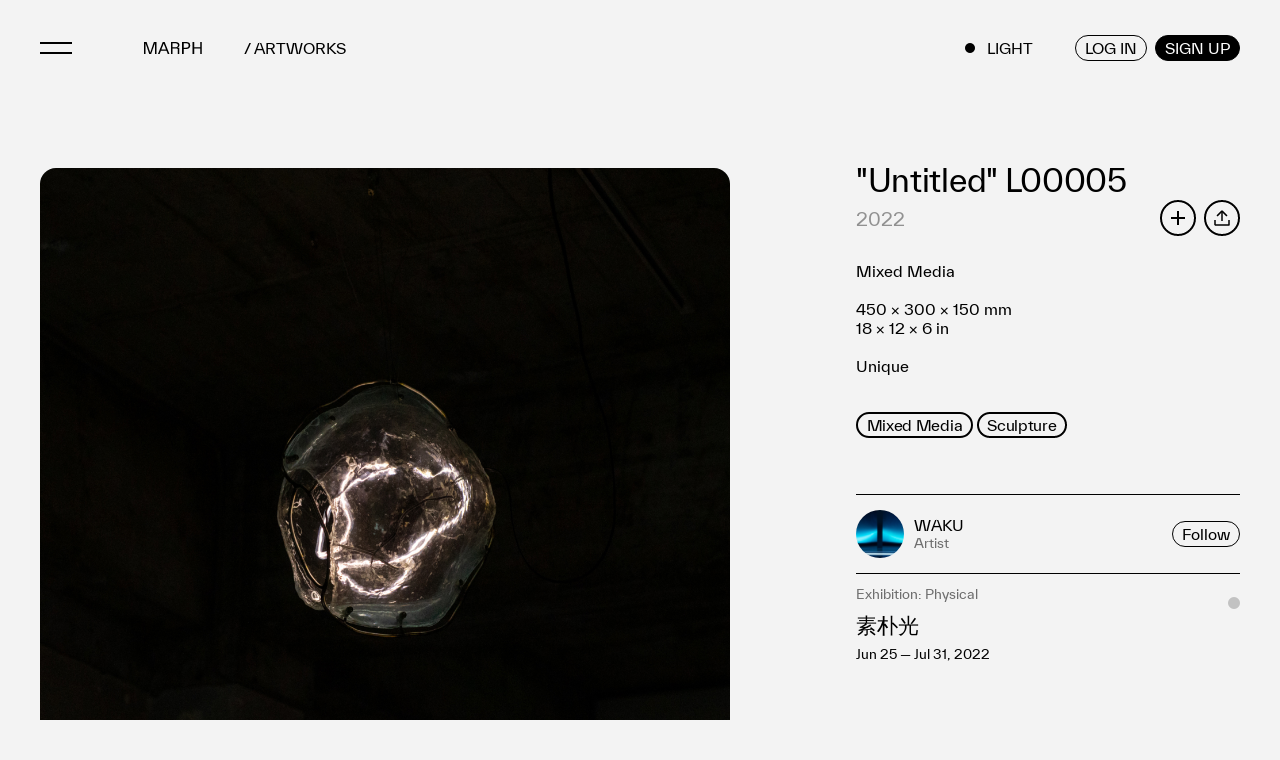

--- FILE ---
content_type: text/html; charset=UTF-8;
request_url: https://marph.com/artworks/W-48c25391-ea06-4251-9bf6-fb3065125ce7-62cebedfb91a42.31500617
body_size: 11726
content:
<!DOCTYPE html>
<html lang="ja" class=" ">
  <head>
    <meta name="viewport" content="width=device-width,initial-scale=1.0,initial-scale=1.0,minimum-scale=1.0,maximum-scale=1.0,user-scalable=no">
    <meta charset="UTF-8">
    <meta name="description" content="WAKU / Artist / Japanese" />
    <meta name="format-detection" content="telephone=no">
    <meta property="og:locale" content="ja_JP" />
    <meta property="og:type" content="website" />
    <meta property="og:title" content="&quot;Untitled&quot; L00005 — MARPH" />
    <meta property="og:description" content="WAKU / Artist / Japanese" />
    <meta property="og:url" content="https://marph.com/artworks/W-48c25391-ea06-4251-9bf6-fb3065125ce7-62cebedfb91a42.31500617" />
    <meta property="og:site_name" content="MARPH" />
          <meta property="og:image" content="https://marph.com/assets/userimg/W-48c25391-ea06-4251-9bf6-fb3065125ce7-62cebedfb91a42.31500617/assigned/I-f8d0dfbf-850a-4a58-a7ab-c30eb2f1ef14-62cebec28afb73.05083105_2560.jpg" />
    
    <meta name="twitter:card" content="summary_large_image" />

    <title>&quot;Untitled&quot; L00005 — MARPH</title>

    <!-- Redirect to the correct language (Ignored in the preview mode) -->
        <script>
      {
        // Accepted language
        const languagesAccepted = navigator.languages || ['ja']
        // User sat language
        const languageUser = localStorage.getItem('MARPH_LANG')
        // Current language
        const languageCurrent = (/^\/en\//.test(location.pathname) ? 'en' : 'ja')
        // Expected language
        const languageExpected = !languageUser ?
          // User language is not sat. Use the first accept language
          (languagesAccepted[0] !== 'ja' ? 'en' : 'ja') :
          // User language is sat. Override by directory
          languageCurrent

        // Set user languge
        localStorage.setItem('MARPH_LANG', languageExpected)

        // Redirect to correct language
        if (languageExpected !== languageCurrent)
          location.href = location.pathname.replace(/^\/en\//, languageExpected === 'ja' ? '/' : '/en/') + 
                            location.search + location.hash
      }
    </script>
        
    <link rel="icon" href="/assets/global/images/favicon.ico">
    <link rel="stylesheet" type="text/css" href="/assets/global/css/chunk-common.built.css">

    <!-- Preload -->
    <link rel="preload" href="/assets/global/images/icon-button__add--dark.svg" as="image">
    <link rel="preload" href="/assets/global/images/icon-button__remove--dark.svg" as="image">
    <link rel="preload" href="/assets/global/images/icon-button__add.svg" as="image">
    <link rel="preload" href="/assets/global/images/icon-button__remove.svg" as="image">

    <!-- WEB FONTS -->
    <script type="text/javascript" src="//typesquare.com/3/tsst/script/ja/typesquare.js?643e08c2c9f84dc1b5155dbbac1e02e5&auto_load_font=true" charset="utf-8"></script>

    <script>
      if (screen && screen.width >= 768) {
        const metas = document.getElementsByTagName('meta')

        // remove original viewport
        for (var i=0; i < metas.length; i++) {
          if (metas[i].name === 'viewport')
            metas[i].parentNode.removeChild(metas[i]) 
        }

        const v = document.createElement('meta')
        v.name = 'viewport'
        v.content = 'width=1280'

        metas[0].parentNode.insertBefore(v, metas[0])
      }
    </script>

    <!-- Global site tag (gtag.js) - Google Analytics -->
    <script async src="https://www.googletagmanager.com/gtag/js?id=G-B1LYKVL1BG"></script>
    <script>
      window.dataLayer = window.dataLayer || [];
      function gtag(){dataLayer.push(arguments);}
      gtag('js', new Date());

      gtag('config', 'G-B1LYKVL1BG');
    </script>
  </head>
  <body class="marph-page__artworks">
      <input class="oct-gn-menustate" type="checkbox" id="oct-gn-menustate" tabindex="-1" aria-hidden="true"/>
  <nav class="oct-globalnav" role="navigation" id="oct-globalnav" >
    <div class="oct-gn__content">
      <section class="oct-gn__section">
        <label class="oct-gn-menuicon" data-toggle="tray" for="oct-gn-menustate">
          <span class="oct-gn-menuicon-bread oct-gn-menuicon-bread--top"></span>
          <span class="oct-gn-menuicon-bread oct-gn-menuicon-bread--bottom"></span>
        </label>
        
        <div class="oct-gn-breadcrumbs">
          <a class="oct-gn__logo" href="/">
            <svg viewBox="0 0 241 50" class="oct-icon__marph">
              <use xlink:href="#oct-icon__marph"></use>
            </svg>
          </a>
          <a href="/artworks" class="oct-gn-breadcrumbs__item">/ ARTWORKS</a>
        </div>
      </section>

      <section class="oct-gn__section oct-gn__section--mode oct-gn__section--align-end">
        <div class="oct-gn-mode-switcher" data-toggle="darkmode"></div>
      </section>
      
      <section class="oct-gn__section oct-gn__section--align-end oct-gn__actions">
          <button  data-auth="signin" data-ga-event="click" data-ga-category="login" data-ga-label="header" class="oct-button oct-button--outlined oct-button--dense">
    LOG IN
  </button>
          <button  data-auth="signup" data-ga-event="click" data-ga-category="signup" data-ga-label="header" class="oct-button  oct-button--dense">
    SIGN UP
  </button>
      </section>

      <section class="oct-gn__section oct-gn__section--align-end oct-gn__user">
        <div class="oct-gn-account">
          <span class="oct-gn-account__primary-text"></span>

          <figure
            class="oct-gn-account__icon oct-gn-account__icon--circle"
          >
            <picture class="oct-gn-account__picture">
              <img
                class="oct-gn-account__image"
                src="[data-uri]"
                alt=""
              />
              <svg viewBox="0 0 20 20" class="oct-icon oct-gn-account__image oct-icon__account-circle">
                <use xlink:href="#oct-icon__account-circle"></use>
              </svg>
            </picture>
          </figure>

          <div class="oct-gn-account-menu">
            <div class="oct-gn-account-menu__content">
              <div class="oct-gn-account-menu__section">
                <span class="oct-gn-account-menu__title-text">CURRENTLY IN</span>

                <div class="oct-gn-account-menu__user">
                  <figure class="oct-gn-account-menu__icon">
                    <img
                      class="oct-gn-account-menu__image"
                      src="[data-uri]"
                      alt=""
                    />

                    <svg viewBox="0 0 20 20" class="oct-icon oct-gn-account-menu__image oct-icon__account-circle">
                      <use xlink:href="#oct-icon__account-circle"></use>
                    </svg>
                  </figure>

                  <div class="oct-gn-account-menu__profile">
                    <span class="oct-gn-account-menu__primary-text"></span>
                    <span class="oct-gn-account-menu__secondary-text"></span>
                    <span class="oct-gn-account-menu__secondary-text"></span>
                  </div>
                </div>
              </div>

              <div class="oct-gn-account-menu__section">
                <span class="oct-gn-account-menu__title-text">YOUR ACCOUNT</span>

                <ul class="oct-gn-account-menu__list">
                  <li class="oct-gn-account-menu__list-item">
                    <a
                      href="/account/saves-follows"
                      class="oct-gn-account-menu__link"
                      data-ga-event="click"
                      data-ga-category="saves-follows"
                      data-ga-label="saves-follows"
                    >
                      Saves & Follows
                    </a>
                  </li>
                  <li class="oct-gn-account-menu__list-item oct-gn-account-menu__list-item--dashboard">
                    <a
                      href="/account/dashboard"
                      class="oct-gn-account-menu__link"
                    >
                      Mypage
                    </a>
                  </li>
                </ul>
              </div>

              <div class="oct-gn-account-menu__section">
                <span class="oct-gn-account-menu__title-text">MORE OPTIONS</span>

                <ul class="oct-gn-account-menu__list">
                  <li class="oct-gn-account-menu__list-item">
                    <a
                      href="/account/settings"
                      class="oct-gn-account-menu__link"
                    >
                      Settings
                    </a>
                  </li>
                  <li class="oct-gn-account-menu__list-item">
                    <span
                      class="oct-gn-account-menu__link"
                      data-auth="signout"
                    >
                      Log out
                    </span>
                  </li>
                </ul>
              </div>
            </div>
          </div>
        </div>
      </section>
    </div>

    <div class="oct-gn-drawer">
      <div class="oct-gn-drawer__content">
        <ul class="oct-gn-directory-list">
          <li class="oct-gn-directory-list__item">
            <a href="/artists" class="oct-gn-directory-list__link">Artists</a>
          </li>
          <li class="oct-gn-directory-list__item">
            <a href="/artworks" class="oct-gn-directory-list__link">Artworks</a>
          </li>
          <li class="oct-gn-directory-list__item">
            <a href="/spaces" class="oct-gn-directory-list__link">Galleries &amp; Museums</a>
          </li>
          <li class="oct-gn-directory-list__item">
            <a href="/exhibitions" class="oct-gn-directory-list__link">Exhibitions</a>
          </li>
          <li class="oct-gn-directory-list__item">
            <a href="/artfairs" class="oct-gn-directory-list__link">Art Fairs & Events</a>
          </li>
          <li class="oct-gn-directory-list__item">
            <a href="/pr" class="oct-gn-directory-list__link">Press Releases</a>
          </li>
          <li class="oct-gn-directory-list__item">
            <a href="/about" class="oct-gn-directory-list__link">About</a>
          </li>
        </ul>

        <ul class="oct-gn-social-list">
          <li class="oct-gn-social-list__item">
              <a class="oct-icon-button oct-icon-button--no-dark oct-icon-button--dark oct-icon-button--fixed oct-icon-button--dense oct-icon-button--instagram"  href="https://www.instagram.com/marphcom/" target="_blank">
      <svg class="oct-icon oct-icon__instagram " viewBox="0 0 20 20">
    <use xlink:href="#oct-icon__instagram"></use>
  </svg>
    
  </a>
          </li>
        </ul>

        <ul class="oct-gn-legal-list">
          <li class="oct-gn-legal-list__item">
            <a href="https://marph.tayori.com/q/marph-faq/" target="_blank" class="oct-gn-legal-list__link">FAQ</a>
          </li>
          <li class="oct-gn-legal-list__item">
            <a href="/terms-of-use" class="oct-gn-legal-list__link">利用規約</a>
          </li>
          <li class="oct-gn-legal-list__item">
            <a href="/privacy-policy" class="oct-gn-legal-list__link">プライバシ−ポリシー</a>
          </li>
          <li class="oct-gn-legal-list__item">
            <a href="https://prtimes.co.jp/" target="_blank" class="oct-gn-legal-list__link">運営会社</a>
          </li>
          <li class="oct-gn-legal-list__item">
            <a href="https://marph.tayori.com/f/contact-us/" target="_blank" class="oct-gn-legal-list__link">お問い合わせ</a>
          </li>
        </ul>

        <ul class="oct-gn-language-list">
          <li aria-selected="false" class="oct-gn-language-list__item">
            <a href="/en/artworks/W-48c25391-ea06-4251-9bf6-fb3065125ce7-62cebedfb91a42.31500617" class="oct-gn-language-list__link">English</a>
          </li>
          <li class="oct-gn-language-list__item" role="separator">
            <span class="oct-gn-language-list__link">/</span>
          </li>
          <li aria-selected="true" class="oct-gn-language-list__item">
            <a href="/artworks/W-48c25391-ea06-4251-9bf6-fb3065125ce7-62cebedfb91a42.31500617" class="oct-gn-language-list__link">Japanese</a>
          </li>
        </ul>
      </div>
    </div>
  </nav>

  <label for="oct-gn-menustate" class="oct-gn__backdrop"></label>
  <div class="oct-gn__placeholder"></div><main>
  <!-- Main contents -->
  <div class="oct-artwork-intro">
      <section class="oct-article-header oct-article-header--dense">
    <div class="oct-article-header__content">
      <span class="oct-article-header__link">
        <h1 class="oct-article-header__primary-text">&quot;Untitled&quot; L00005</h1>
        
      </span>

      <div class="oct-article-header__body">
        <div class="oct-article-header__text">
          <span class="oct-article-header__subtitle-text">2022</span>
          
          
        </div>

        <div class="oct-article-header__actions">  <button class="oct-icon-button oct-icon-button--dense oct-icon-button--outlined oct-icon-button--add"  data-id="W-48c25391-ea06-4251-9bf6-fb3065125ce7-62cebedfb91a42.31500617" data-type="artwork" data-action="favorite">
      <svg class="oct-icon oct-icon__add " viewBox="0 0 20 20">
    <use xlink:href="#oct-icon__add"></use>
  </svg>
      <svg class="oct-icon oct-icon__done " viewBox="0 0 20 20">
    <use xlink:href="#oct-icon__done"></use>
  </svg>
  </button>  <div class="oct-sharer__anchor">
      <button class="oct-icon-button oct-icon-button--dense oct-icon-button--outlined oct-icon-button--share"  aria-selected="false">
      <svg class="oct-icon oct-icon__share " viewBox="0 0 20 20">
    <use xlink:href="#oct-icon__share"></use>
  </svg>
    
  </button>
    <div class="oct-sharer">
      <div class="oct-sharer__content">
        <div class="oct-sharer__header">
          <span class="oct-sharer__secondary-text">SHARE</span>
        </div>

        <ul class="oct-sharer__list">
          <li
            class="oct-sharer__list-item"
            data-ga-event="share"
            data-ga-category="all"
            data-ga-label="all"
          >
              <button class="oct-icon-button oct-icon-button--no-dark oct-icon-button--outlined oct-icon-button--dense oct-icon-button--copy"  data-copy="https%3A%2F%2Fmarph.com%2Fartworks%2FW-48c25391-ea06-4251-9bf6-fb3065125ce7-62cebedfb91a42.31500617">
      <svg class="oct-icon oct-icon__copy " viewBox="0 0 20 20">
    <use xlink:href="#oct-icon__copy"></use>
  </svg>
    
  </button>
          </li>
          <li
            class="oct-sharer__list-item"
            data-ga-event="share"
            data-ga-category="all"
            data-ga-label="all"
          >
              <a class="oct-icon-button oct-icon-button--no-dark oct-icon-button--outlined oct-icon-button--dense oct-icon-button--twitter"  href="https://twitter.com/share?url=https%3A%2F%2Fmarph.com%2Fartworks%2FW-48c25391-ea06-4251-9bf6-fb3065125ce7-62cebedfb91a42.31500617" target="_blank">
      <svg class="oct-icon oct-icon__twitter " viewBox="0 0 20 20">
    <use xlink:href="#oct-icon__twitter"></use>
  </svg>
    
  </a>
          </li>
          <li
            class="oct-sharer__list-item"
            data-ga-event="share"
            data-ga-category="all"
            data-ga-label="all"
          >
              <a class="oct-icon-button oct-icon-button--no-dark oct-icon-button--outlined oct-icon-button--dense oct-icon-button--facebook"  href="https://www.facebook.com/sharer/sharer.php?u=https%3A%2F%2Fmarph.com%2Fartworks%2FW-48c25391-ea06-4251-9bf6-fb3065125ce7-62cebedfb91a42.31500617" target="_blank">
      <svg class="oct-icon oct-icon__facebook " viewBox="0 0 20 20">
    <use xlink:href="#oct-icon__facebook"></use>
  </svg>
    
  </a>
          </li>
          <li
            class="oct-sharer__list-item"
            data-ga-event="share"
            data-ga-category="all"
            data-ga-label="all"
          >
              <a class="oct-icon-button oct-icon-button--no-dark oct-icon-button--outlined oct-icon-button--dense oct-icon-button--mail"  href="mailto:?body=https%3A%2F%2Fmarph.com%2Fartworks%2FW-48c25391-ea06-4251-9bf6-fb3065125ce7-62cebedfb91a42.31500617">
      <svg class="oct-icon oct-icon__mail " viewBox="0 0 20 20">
    <use xlink:href="#oct-icon__mail"></use>
  </svg>
    
  </a>
          </li>
        </ul>
      </div>
    </div>
  </div></div>
      </div>
    </div>
  </section>
    <div class="oct-artwork__gallery">
              <div class="oct-carousel" data-lightbox title=""Untitled" L00005" data-fluid>
          <div class="oct-carousel__container">
            <div class="oct-carousel__slider">
                              <div class="oct-carousel__item">
                    <figure class="oct-media" >
    <picture class="oct-media__picture">
      <source
        srcset="https://marph.com/assets/userimg/W-48c25391-ea06-4251-9bf6-fb3065125ce7-62cebedfb91a42.31500617/assigned/I-f8d0dfbf-850a-4a58-a7ab-c30eb2f1ef14-62cebec28afb73.05083105_2560.jpg"
        media="(min-width: 769px)"
      />

      <img
        class="oct-media__image"
        src="https://marph.com/assets/userimg/W-48c25391-ea06-4251-9bf6-fb3065125ce7-62cebedfb91a42.31500617/assigned/I-f8d0dfbf-850a-4a58-a7ab-c30eb2f1ef14-62cebec28afb73.05083105_750.jpg"
        alt=""
        
      />
    </picture>

    <figcaption class="oct-media__caption"></figcaption>
    
  </figure>                </div>
                          </div>
          </div>

                  </div>
          </div>

    <section class="oct-section">
      <div class="oct-artwork__spec">
        <p class="oct-artwork__spec-text">
                      Mixed Media            <br>
            <br>
          
          
                      450 × 300 × 150 mm
            <br>
          
                      18 × 12 × 6 in
          
          <!-- Other Sizes -->
                    <br>
          <br>
          <!-- Edition -->
          Unique        </p>
      </div>

      <div class="oct-artwork__description">
        <p class="oct-artwork__primary-text">
                  </p>

          <div role="grid" class="oct-chip-set oct-chip-set--dense" >
      <div class="oct-chip-set__item">
      <a role="row" title="Mixed Media" class="oct-chip oct-chip--dense"  href="/artworks/tags/Mixed%20Media" aria-selected="false">
    <span class="oct-chip__text">Mixed Media</span>
  </a>
  </div>  <div class="oct-chip-set__item">
      <a role="row" title="Sculpture" class="oct-chip oct-chip--dense"  href="/artworks/tags/Sculpture" aria-selected="false">
    <span class="oct-chip__text">Sculpture</span>
  </a>
  </div>

    <div class="oct-chip-set__item" data-toggle="collapse">
        <button class="oct-icon-button oct-icon-button--outlined oct-icon-button--dense oct-icon-button--add" >
      <svg class="oct-icon oct-icon__add " viewBox="0 0 20 20">
    <use xlink:href="#oct-icon__add"></use>
  </svg>
    
  </button>
    </div>

    <div class="oct-chip-set__item" data-toggle="collapse">
        <button class="oct-icon-button oct-icon-button--outlined oct-icon-button--dense oct-icon-button--remove" >
      <svg class="oct-icon oct-icon__remove " viewBox="0 0 20 20">
    <use xlink:href="#oct-icon__remove"></use>
  </svg>
    
  </button>
    </div>
  </div>      </div>

      <div class="oct-artwork__artists">
          <ul class="oct-list oct-list--borderd" >
      <li class="oct-list__item" >
    <div class="oct-list__content">
      

      <a href="/artists/waku" class="oct-list__section">
          <figure class="oct-media oct-list__media" >
    <picture class="oct-media__picture">
      <source
        srcset="https://marph.com/assets/userimg/auth0|62aaa8a836ea322fc6f22276/assigned/I-5a6efaec-45af-4bb4-a460-3dd420860663-6791ac68500e20.29382473_2560.jpg"
        media="(min-width: 769px)"
      />

      <img
        class="oct-media__image"
        src="https://marph.com/assets/userimg/auth0|62aaa8a836ea322fc6f22276/assigned/I-5a6efaec-45af-4bb4-a460-3dd420860663-6791ac68500e20.29382473_750.jpg"
        alt=""
        
      />
    </picture>

    <figcaption class="oct-media__caption"></figcaption>
    
  </figure>
      </a>

      <a href="/artists/waku" class="oct-list__section oct-list__text">
        <h2 class="oct-list__primary-text">WAKU</h2>
        <p class="oct-list__secondary-text">Artist</p>
      </a>

          <div class="oct-list__section oct-list__secondary-action">
        <button  data-id="auth0|62aaa8a836ea322fc6f22276" data-type="artist" data-action="favorite" class="oct-button oct-button--outlined oct-button--dense">
    Follow
  </button>
    </div>
    </div>
  </li>
  </ul>
        </div>
      
      <!-- Related exhibitions -->
              <div class="oct-artwork-exhibitions">
          <ul class="oct-artwork-exhibition__list">
                          <li class="oct-artwork-exhibition__list-item">
                <a
                  href="/exhibitions/E-93f09eca-26e3-4bcd-a8be-ab3dccc064ae-62ce2dab2d4206.86543469"
                  class="oct-artwork-exhibition__content"
                >
                  <div class="oct-artwork-exhibition__header">
                    <span class="oct-artwork-exhibition__title-text">
                      Exhibition: Physical                    </span>

                    <span class="oct-artwork-exhibition__bullet">
                        <i class="oct-bullet oct-bullet--default" >
  </i>                    </span>
                  </div>

                  <span class="oct-artwork-exhibition__primary-text">
                    素朴光                  </span>

                  <span class="oct-artwork-exhibition__secondary-text">
                    Jun 25 — Jul 31, 2022                  </span>
                </a>
              </li>
                      </ul>
        </div>
          </section>
  </div>

      <section class="oct-section">
        <div class="oct-section-header oct-section-header oct-section-header--separated oct-section-header--dense">
    <h2 class="oct-section-header__primary-text ">OTHER WORKS BY WAKU</h2>
      <a class="oct-section-header__meta"  href="/artists/waku/artworks">
    <span class="oct-section-header__meta-text">VIEW ALL</span>
  </a>
  </div>  
  <div class="oct-card-list__anchor ">
    <ul class="oct-card-list oct-card-list--slider oct-card-list--slider-dense" >
        <li class="oct-card-list__item " id="W-3b024c3c-054f-496a-87ff-7e5f529a663e-6791b14ba8fbc4.77396065">
      <div class="oct-card oct-card--with-action oct-card--with-author oct-card--dense" >
    <div class="oct-card__content">
      <a class="oct-card__thumbnail" href="/artworks/W-3b024c3c-054f-496a-87ff-7e5f529a663e-6791b14ba8fbc4.77396065" target="_self">
        <div class="oct-card__media-list">
            <figure class="oct-media" >
    <picture class="oct-media__picture">
      <source
        srcset="https://marph.com/assets/userimg/W-3b024c3c-054f-496a-87ff-7e5f529a663e-6791b14ba8fbc4.77396065/assigned/I-5e4b9c6d-3005-49d2-a1c4-f85fc6b2df8e-6791b0d7a6ce37.69631524_750.jpg"
        media="(min-width: 769px)"
      />

      <img
        class="oct-media__image"
        src="https://marph.com/assets/userimg/W-3b024c3c-054f-496a-87ff-7e5f529a663e-6791b14ba8fbc4.77396065/assigned/I-5e4b9c6d-3005-49d2-a1c4-f85fc6b2df8e-6791b0d7a6ce37.69631524_750.jpg"
        alt="Waku Fukui.「音」同. 2025. 12mm glass tubes, argon gas, aluminum, stainless steel. 2105 × 1045 × 950 mm Courtesy of Gallery Common."
        
      />
    </picture>

    <figcaption class="oct-media__caption"></figcaption>
    
  </figure>
        </div>

          <button class="oct-icon-button oct-icon-button--dense oct-icon-button--add"  data-id="W-3b024c3c-054f-496a-87ff-7e5f529a663e-6791b14ba8fbc4.77396065" data-type="artwork" data-action="favorite">
      <svg class="oct-icon oct-icon__add " viewBox="0 0 20 20">
    <use xlink:href="#oct-icon__add"></use>
  </svg>
      <svg class="oct-icon oct-icon__done " viewBox="0 0 20 20">
    <use xlink:href="#oct-icon__done"></use>
  </svg>
  </button>
      </a>

      <div class="oct-card__text">
        <a href="/artworks/W-3b024c3c-054f-496a-87ff-7e5f529a663e-6791b14ba8fbc4.77396065" target="_self" class="oct-card__title">
          <h3 class="oct-card__title-text"></h3>
          <h2 class="oct-card__primary-text">「音」同</h2>
          <p class="oct-card__subtitle-text"></p>

          
        </a>

        <a href="/artworks/W-3b024c3c-054f-496a-87ff-7e5f529a663e-6791b14ba8fbc4.77396065" target="_self" class="oct-card__supporting-text">
          <p class="oct-card__secondary-text"></p>
          <p class="oct-card__caption-text">2025</p>
        </a>

          <a href="/artists/waku" class="oct-card__author">
      <figure class="oct-media" >
    <picture class="oct-media__picture">
      <source
        srcset="https://marph.com/assets/userimg/auth0|62aaa8a836ea322fc6f22276/assigned/I-5a6efaec-45af-4bb4-a460-3dd420860663-6791ac68500e20.29382473_750.jpg"
        media="(min-width: 769px)"
      />

      <img
        class="oct-media__image"
        src="https://marph.com/assets/userimg/auth0|62aaa8a836ea322fc6f22276/assigned/I-5a6efaec-45af-4bb4-a460-3dd420860663-6791ac68500e20.29382473_750.jpg"
        alt=""
         loading="lazy" decoding="async"
      />
    </picture>

    <figcaption class="oct-media__caption"></figcaption>
    
  </figure>

    <p class="oct-card__author-text">WAKU</p>
  </a>
      </div>
    </div>
  </div>
  </li>  <li class="oct-card-list__item " id="W-407090c1-1713-4207-8d68-4cb25e60c030-6791b0c77b7845.85596809">
      <div class="oct-card oct-card--with-action oct-card--with-author oct-card--dense" >
    <div class="oct-card__content">
      <a class="oct-card__thumbnail" href="/artworks/W-407090c1-1713-4207-8d68-4cb25e60c030-6791b0c77b7845.85596809" target="_self">
        <div class="oct-card__media-list">
            <figure class="oct-media" >
    <picture class="oct-media__picture">
      <source
        srcset="https://marph.com/assets/userimg/W-407090c1-1713-4207-8d68-4cb25e60c030-6791b0c77b7845.85596809/assigned/I-9ae9b7df-f2aa-4dd0-8cdd-feff519a154b-6791b07fe1dfd4.94990168_750.jpg"
        media="(min-width: 769px)"
      />

      <img
        class="oct-media__image"
        src="https://marph.com/assets/userimg/W-407090c1-1713-4207-8d68-4cb25e60c030-6791b0c77b7845.85596809/assigned/I-9ae9b7df-f2aa-4dd0-8cdd-feff519a154b-6791b07fe1dfd4.94990168_750.jpg"
        alt="Waku Fukui.「像」形光. 2025. 12mm glass tubes, argon gas, aluminum, stainless steel. 1130 × 2015 × 390 mm. Courtesy of Gallery Common."
        
      />
    </picture>

    <figcaption class="oct-media__caption"></figcaption>
    
  </figure>
        </div>

          <button class="oct-icon-button oct-icon-button--dense oct-icon-button--add"  data-id="W-407090c1-1713-4207-8d68-4cb25e60c030-6791b0c77b7845.85596809" data-type="artwork" data-action="favorite">
      <svg class="oct-icon oct-icon__add " viewBox="0 0 20 20">
    <use xlink:href="#oct-icon__add"></use>
  </svg>
      <svg class="oct-icon oct-icon__done " viewBox="0 0 20 20">
    <use xlink:href="#oct-icon__done"></use>
  </svg>
  </button>
      </a>

      <div class="oct-card__text">
        <a href="/artworks/W-407090c1-1713-4207-8d68-4cb25e60c030-6791b0c77b7845.85596809" target="_self" class="oct-card__title">
          <h3 class="oct-card__title-text"></h3>
          <h2 class="oct-card__primary-text">「像」形光</h2>
          <p class="oct-card__subtitle-text"></p>

          
        </a>

        <a href="/artworks/W-407090c1-1713-4207-8d68-4cb25e60c030-6791b0c77b7845.85596809" target="_self" class="oct-card__supporting-text">
          <p class="oct-card__secondary-text"></p>
          <p class="oct-card__caption-text">2025</p>
        </a>

          <a href="/artists/waku" class="oct-card__author">
      <figure class="oct-media" >
    <picture class="oct-media__picture">
      <source
        srcset="https://marph.com/assets/userimg/auth0|62aaa8a836ea322fc6f22276/assigned/I-5a6efaec-45af-4bb4-a460-3dd420860663-6791ac68500e20.29382473_750.jpg"
        media="(min-width: 769px)"
      />

      <img
        class="oct-media__image"
        src="https://marph.com/assets/userimg/auth0|62aaa8a836ea322fc6f22276/assigned/I-5a6efaec-45af-4bb4-a460-3dd420860663-6791ac68500e20.29382473_750.jpg"
        alt=""
         loading="lazy" decoding="async"
      />
    </picture>

    <figcaption class="oct-media__caption"></figcaption>
    
  </figure>

    <p class="oct-card__author-text">WAKU</p>
  </a>
      </div>
    </div>
  </div>
  </li>  <li class="oct-card-list__item " id="W-d14fd9c0-377b-4063-9711-f80e2325a8b5-6791b02f9429c2.24949632">
      <div class="oct-card oct-card--with-action oct-card--with-author oct-card--dense" >
    <div class="oct-card__content">
      <a class="oct-card__thumbnail" href="/artworks/W-d14fd9c0-377b-4063-9711-f80e2325a8b5-6791b02f9429c2.24949632" target="_self">
        <div class="oct-card__media-list">
            <figure class="oct-media" >
    <picture class="oct-media__picture">
      <source
        srcset="https://marph.com/assets/userimg/W-d14fd9c0-377b-4063-9711-f80e2325a8b5-6791b02f9429c2.24949632/assigned/I-76b70a32-6ac0-4291-86af-e9c1b9d5cf61-6791afc94b1b18.86069270_750.jpg"
        media="(min-width: 769px)"
      />

      <img
        class="oct-media__image"
        src="https://marph.com/assets/userimg/W-d14fd9c0-377b-4063-9711-f80e2325a8b5-6791b02f9429c2.24949632/assigned/I-76b70a32-6ac0-4291-86af-e9c1b9d5cf61-6791afc94b1b18.86069270_750.jpg"
        alt="Waku Fukui.「像」形光. 2025. 10mm glass tubes, krypton gas, stainless steel, rubber sheet, wood. 1750 × 1100 × 600 mm. Courtesy of Gallery Common."
        
      />
    </picture>

    <figcaption class="oct-media__caption"></figcaption>
    
  </figure>
        </div>

          <button class="oct-icon-button oct-icon-button--dense oct-icon-button--add"  data-id="W-d14fd9c0-377b-4063-9711-f80e2325a8b5-6791b02f9429c2.24949632" data-type="artwork" data-action="favorite">
      <svg class="oct-icon oct-icon__add " viewBox="0 0 20 20">
    <use xlink:href="#oct-icon__add"></use>
  </svg>
      <svg class="oct-icon oct-icon__done " viewBox="0 0 20 20">
    <use xlink:href="#oct-icon__done"></use>
  </svg>
  </button>
      </a>

      <div class="oct-card__text">
        <a href="/artworks/W-d14fd9c0-377b-4063-9711-f80e2325a8b5-6791b02f9429c2.24949632" target="_self" class="oct-card__title">
          <h3 class="oct-card__title-text"></h3>
          <h2 class="oct-card__primary-text">「像」形光</h2>
          <p class="oct-card__subtitle-text"></p>

          
        </a>

        <a href="/artworks/W-d14fd9c0-377b-4063-9711-f80e2325a8b5-6791b02f9429c2.24949632" target="_self" class="oct-card__supporting-text">
          <p class="oct-card__secondary-text"></p>
          <p class="oct-card__caption-text">2025</p>
        </a>

          <a href="/artists/waku" class="oct-card__author">
      <figure class="oct-media" >
    <picture class="oct-media__picture">
      <source
        srcset="https://marph.com/assets/userimg/auth0|62aaa8a836ea322fc6f22276/assigned/I-5a6efaec-45af-4bb4-a460-3dd420860663-6791ac68500e20.29382473_750.jpg"
        media="(min-width: 769px)"
      />

      <img
        class="oct-media__image"
        src="https://marph.com/assets/userimg/auth0|62aaa8a836ea322fc6f22276/assigned/I-5a6efaec-45af-4bb4-a460-3dd420860663-6791ac68500e20.29382473_750.jpg"
        alt=""
         loading="lazy" decoding="async"
      />
    </picture>

    <figcaption class="oct-media__caption"></figcaption>
    
  </figure>

    <p class="oct-card__author-text">WAKU</p>
  </a>
      </div>
    </div>
  </div>
  </li>  <li class="oct-card-list__item " id="W-c94b1330-970b-4fc2-9282-9b5b18537037-64071c3d6e4bc9.89051275">
      <div class="oct-card oct-card--with-action oct-card--with-author oct-card--dense" >
    <div class="oct-card__content">
      <a class="oct-card__thumbnail" href="/artworks/W-c94b1330-970b-4fc2-9282-9b5b18537037-64071c3d6e4bc9.89051275" target="_self">
        <div class="oct-card__media-list">
            <figure class="oct-media" >
    <picture class="oct-media__picture">
      <source
        srcset="https://marph.com/assets/userimg/W-c94b1330-970b-4fc2-9282-9b5b18537037-64071c3d6e4bc9.89051275/assigned/I-a1fbe48d-af99-4314-b7c2-930d251644ee-64071c04b02832.41699807_750.jpg"
        media="(min-width: 769px)"
      />

      <img
        class="oct-media__image"
        src="https://marph.com/assets/userimg/W-c94b1330-970b-4fc2-9282-9b5b18537037-64071c3d6e4bc9.89051275/assigned/I-a1fbe48d-af99-4314-b7c2-930d251644ee-64071c04b02832.41699807_750.jpg"
        alt=""
        
      />
    </picture>

    <figcaption class="oct-media__caption"></figcaption>
    
  </figure>
        </div>

          <button class="oct-icon-button oct-icon-button--dense oct-icon-button--add"  data-id="W-c94b1330-970b-4fc2-9282-9b5b18537037-64071c3d6e4bc9.89051275" data-type="artwork" data-action="favorite">
      <svg class="oct-icon oct-icon__add " viewBox="0 0 20 20">
    <use xlink:href="#oct-icon__add"></use>
  </svg>
      <svg class="oct-icon oct-icon__done " viewBox="0 0 20 20">
    <use xlink:href="#oct-icon__done"></use>
  </svg>
  </button>
      </a>

      <div class="oct-card__text">
        <a href="/artworks/W-c94b1330-970b-4fc2-9282-9b5b18537037-64071c3d6e4bc9.89051275" target="_self" class="oct-card__title">
          <h3 class="oct-card__title-text"></h3>
          <h2 class="oct-card__primary-text">Untitled </h2>
          <p class="oct-card__subtitle-text"></p>

          
        </a>

        <a href="/artworks/W-c94b1330-970b-4fc2-9282-9b5b18537037-64071c3d6e4bc9.89051275" target="_self" class="oct-card__supporting-text">
          <p class="oct-card__secondary-text"></p>
          <p class="oct-card__caption-text">2022</p>
        </a>

          <a href="/artists/waku" class="oct-card__author">
      <figure class="oct-media" >
    <picture class="oct-media__picture">
      <source
        srcset="https://marph.com/assets/userimg/auth0|62aaa8a836ea322fc6f22276/assigned/I-5a6efaec-45af-4bb4-a460-3dd420860663-6791ac68500e20.29382473_750.jpg"
        media="(min-width: 769px)"
      />

      <img
        class="oct-media__image"
        src="https://marph.com/assets/userimg/auth0|62aaa8a836ea322fc6f22276/assigned/I-5a6efaec-45af-4bb4-a460-3dd420860663-6791ac68500e20.29382473_750.jpg"
        alt=""
         loading="lazy" decoding="async"
      />
    </picture>

    <figcaption class="oct-media__caption"></figcaption>
    
  </figure>

    <p class="oct-card__author-text">WAKU</p>
  </a>
      </div>
    </div>
  </div>
  </li>  <li class="oct-card-list__item " id="W-68830d9b-e9bf-45c5-8a33-fba1b5acd9f3-634a42fd860c83.81799928">
      <div class="oct-card oct-card--with-action oct-card--with-author oct-card--dense" >
    <div class="oct-card__content">
      <a class="oct-card__thumbnail" href="/artworks/W-68830d9b-e9bf-45c5-8a33-fba1b5acd9f3-634a42fd860c83.81799928" target="_self">
        <div class="oct-card__media-list">
            <figure class="oct-media" >
    <picture class="oct-media__picture">
      <source
        srcset="https://marph.com/assets/userimg/W-68830d9b-e9bf-45c5-8a33-fba1b5acd9f3-634a42fd860c83.81799928/assigned/I-898ce1de-1427-4d24-aafd-56be7a881985-634a4293ed7523.38704735_750.jpg"
        media="(min-width: 769px)"
      />

      <img
        class="oct-media__image"
        src="https://marph.com/assets/userimg/W-68830d9b-e9bf-45c5-8a33-fba1b5acd9f3-634a42fd860c83.81799928/assigned/I-898ce1de-1427-4d24-aafd-56be7a881985-634a4293ed7523.38704735_750.jpg"
        alt="Waku &quot;Afterimage&quot; Installation View. Photo by Yosuke Torii. Courtesy of Gallery COMMON."
        
      />
    </picture>

    <figcaption class="oct-media__caption"></figcaption>
    
  </figure>
        </div>

          <button class="oct-icon-button oct-icon-button--dense oct-icon-button--add"  data-id="W-68830d9b-e9bf-45c5-8a33-fba1b5acd9f3-634a42fd860c83.81799928" data-type="artwork" data-action="favorite">
      <svg class="oct-icon oct-icon__add " viewBox="0 0 20 20">
    <use xlink:href="#oct-icon__add"></use>
  </svg>
      <svg class="oct-icon oct-icon__done " viewBox="0 0 20 20">
    <use xlink:href="#oct-icon__done"></use>
  </svg>
  </button>
      </a>

      <div class="oct-card__text">
        <a href="/artworks/W-68830d9b-e9bf-45c5-8a33-fba1b5acd9f3-634a42fd860c83.81799928" target="_self" class="oct-card__title">
          <h3 class="oct-card__title-text"></h3>
          <h2 class="oct-card__primary-text">Untitled</h2>
          <p class="oct-card__subtitle-text"></p>

          
        </a>

        <a href="/artworks/W-68830d9b-e9bf-45c5-8a33-fba1b5acd9f3-634a42fd860c83.81799928" target="_self" class="oct-card__supporting-text">
          <p class="oct-card__secondary-text"></p>
          <p class="oct-card__caption-text">2022 / Mixed Media</p>
        </a>

          <a href="/artists/waku" class="oct-card__author">
      <figure class="oct-media" >
    <picture class="oct-media__picture">
      <source
        srcset="https://marph.com/assets/userimg/auth0|62aaa8a836ea322fc6f22276/assigned/I-5a6efaec-45af-4bb4-a460-3dd420860663-6791ac68500e20.29382473_750.jpg"
        media="(min-width: 769px)"
      />

      <img
        class="oct-media__image"
        src="https://marph.com/assets/userimg/auth0|62aaa8a836ea322fc6f22276/assigned/I-5a6efaec-45af-4bb4-a460-3dd420860663-6791ac68500e20.29382473_750.jpg"
        alt=""
         loading="lazy" decoding="async"
      />
    </picture>

    <figcaption class="oct-media__caption"></figcaption>
    
  </figure>

    <p class="oct-card__author-text">WAKU</p>
  </a>
      </div>
    </div>
  </div>
  </li>  <li class="oct-card-list__item " id="W-4b77c8ed-99a3-4229-943b-98a141bc39de-634a41e11e2b03.27469796">
      <div class="oct-card oct-card--with-action oct-card--with-author oct-card--dense" >
    <div class="oct-card__content">
      <a class="oct-card__thumbnail" href="/artworks/W-4b77c8ed-99a3-4229-943b-98a141bc39de-634a41e11e2b03.27469796" target="_self">
        <div class="oct-card__media-list">
            <figure class="oct-media" >
    <picture class="oct-media__picture">
      <source
        srcset="https://marph.com/assets/userimg/W-4b77c8ed-99a3-4229-943b-98a141bc39de-634a41e11e2b03.27469796/assigned/I-5e6ead92-7039-491d-8962-4366936c98f1-634a41886d9ec4.31657191_750.jpg"
        media="(min-width: 769px)"
      />

      <img
        class="oct-media__image"
        src="https://marph.com/assets/userimg/W-4b77c8ed-99a3-4229-943b-98a141bc39de-634a41e11e2b03.27469796/assigned/I-5e6ead92-7039-491d-8962-4366936c98f1-634a41886d9ec4.31657191_750.jpg"
        alt="Waku &quot;Afterimage&quot; Installation View. Photo by Yosuke Torii. Courtesy of Gallery COMMON."
        
      />
    </picture>

    <figcaption class="oct-media__caption"></figcaption>
    
  </figure>
        </div>

          <button class="oct-icon-button oct-icon-button--dense oct-icon-button--add"  data-id="W-4b77c8ed-99a3-4229-943b-98a141bc39de-634a41e11e2b03.27469796" data-type="artwork" data-action="favorite">
      <svg class="oct-icon oct-icon__add " viewBox="0 0 20 20">
    <use xlink:href="#oct-icon__add"></use>
  </svg>
      <svg class="oct-icon oct-icon__done " viewBox="0 0 20 20">
    <use xlink:href="#oct-icon__done"></use>
  </svg>
  </button>
      </a>

      <div class="oct-card__text">
        <a href="/artworks/W-4b77c8ed-99a3-4229-943b-98a141bc39de-634a41e11e2b03.27469796" target="_self" class="oct-card__title">
          <h3 class="oct-card__title-text"></h3>
          <h2 class="oct-card__primary-text">Untitled</h2>
          <p class="oct-card__subtitle-text"></p>

          
        </a>

        <a href="/artworks/W-4b77c8ed-99a3-4229-943b-98a141bc39de-634a41e11e2b03.27469796" target="_self" class="oct-card__supporting-text">
          <p class="oct-card__secondary-text"></p>
          <p class="oct-card__caption-text">2022 / Mixed Media</p>
        </a>

          <a href="/artists/waku" class="oct-card__author">
      <figure class="oct-media" >
    <picture class="oct-media__picture">
      <source
        srcset="https://marph.com/assets/userimg/auth0|62aaa8a836ea322fc6f22276/assigned/I-5a6efaec-45af-4bb4-a460-3dd420860663-6791ac68500e20.29382473_750.jpg"
        media="(min-width: 769px)"
      />

      <img
        class="oct-media__image"
        src="https://marph.com/assets/userimg/auth0|62aaa8a836ea322fc6f22276/assigned/I-5a6efaec-45af-4bb4-a460-3dd420860663-6791ac68500e20.29382473_750.jpg"
        alt=""
         loading="lazy" decoding="async"
      />
    </picture>

    <figcaption class="oct-media__caption"></figcaption>
    
  </figure>

    <p class="oct-card__author-text">WAKU</p>
  </a>
      </div>
    </div>
  </div>
  </li>  <li class="oct-card-list__item " id="W-36c5dd56-ac2e-4d93-a7fb-77f1b31ba9da-634a3a8b213ee7.42090761">
      <div class="oct-card oct-card--with-action oct-card--with-author oct-card--dense" >
    <div class="oct-card__content">
      <a class="oct-card__thumbnail" href="/artworks/W-36c5dd56-ac2e-4d93-a7fb-77f1b31ba9da-634a3a8b213ee7.42090761" target="_self">
        <div class="oct-card__media-list">
            <figure class="oct-media" >
    <picture class="oct-media__picture">
      <source
        srcset="https://marph.com/assets/userimg/W-36c5dd56-ac2e-4d93-a7fb-77f1b31ba9da-634a3a8b213ee7.42090761/assigned/I-9ea27d7e-dd50-41e5-bb41-6ba40a75c266-634a3a4cef31a2.63698653_750.jpg"
        media="(min-width: 769px)"
      />

      <img
        class="oct-media__image"
        src="https://marph.com/assets/userimg/W-36c5dd56-ac2e-4d93-a7fb-77f1b31ba9da-634a3a8b213ee7.42090761/assigned/I-9ea27d7e-dd50-41e5-bb41-6ba40a75c266-634a3a4cef31a2.63698653_750.jpg"
        alt="Waku &quot;Afterimage&quot; Installation View. Photo by Yosuke Torii. Courtesy of Gallery COMMON."
        
      />
    </picture>

    <figcaption class="oct-media__caption"></figcaption>
    
  </figure>
        </div>

          <button class="oct-icon-button oct-icon-button--dense oct-icon-button--add"  data-id="W-36c5dd56-ac2e-4d93-a7fb-77f1b31ba9da-634a3a8b213ee7.42090761" data-type="artwork" data-action="favorite">
      <svg class="oct-icon oct-icon__add " viewBox="0 0 20 20">
    <use xlink:href="#oct-icon__add"></use>
  </svg>
      <svg class="oct-icon oct-icon__done " viewBox="0 0 20 20">
    <use xlink:href="#oct-icon__done"></use>
  </svg>
  </button>
      </a>

      <div class="oct-card__text">
        <a href="/artworks/W-36c5dd56-ac2e-4d93-a7fb-77f1b31ba9da-634a3a8b213ee7.42090761" target="_self" class="oct-card__title">
          <h3 class="oct-card__title-text"></h3>
          <h2 class="oct-card__primary-text">Untitled</h2>
          <p class="oct-card__subtitle-text"></p>

          
        </a>

        <a href="/artworks/W-36c5dd56-ac2e-4d93-a7fb-77f1b31ba9da-634a3a8b213ee7.42090761" target="_self" class="oct-card__supporting-text">
          <p class="oct-card__secondary-text"></p>
          <p class="oct-card__caption-text">2022 / Mixed Media</p>
        </a>

          <a href="/artists/waku" class="oct-card__author">
      <figure class="oct-media" >
    <picture class="oct-media__picture">
      <source
        srcset="https://marph.com/assets/userimg/auth0|62aaa8a836ea322fc6f22276/assigned/I-5a6efaec-45af-4bb4-a460-3dd420860663-6791ac68500e20.29382473_750.jpg"
        media="(min-width: 769px)"
      />

      <img
        class="oct-media__image"
        src="https://marph.com/assets/userimg/auth0|62aaa8a836ea322fc6f22276/assigned/I-5a6efaec-45af-4bb4-a460-3dd420860663-6791ac68500e20.29382473_750.jpg"
        alt=""
         loading="lazy" decoding="async"
      />
    </picture>

    <figcaption class="oct-media__caption"></figcaption>
    
  </figure>

    <p class="oct-card__author-text">WAKU</p>
  </a>
      </div>
    </div>
  </div>
  </li>  <li class="oct-card-list__item " id="W-bccad3b7-8f0f-4b20-95f0-56e897bbeebe-62cebfc48d0cf1.25087905">
      <div class="oct-card oct-card--with-action oct-card--with-author oct-card--dense" >
    <div class="oct-card__content">
      <a class="oct-card__thumbnail" href="/artworks/W-bccad3b7-8f0f-4b20-95f0-56e897bbeebe-62cebfc48d0cf1.25087905" target="_self">
        <div class="oct-card__media-list">
            <figure class="oct-media" >
    <picture class="oct-media__picture">
      <source
        srcset="https://marph.com/assets/userimg/W-bccad3b7-8f0f-4b20-95f0-56e897bbeebe-62cebfc48d0cf1.25087905/assigned/I-92b1a94f-d849-43c6-bc5e-5244fbdd90fd-62cebfa62b7513.55430681_750.jpg"
        media="(min-width: 769px)"
      />

      <img
        class="oct-media__image"
        src="https://marph.com/assets/userimg/W-bccad3b7-8f0f-4b20-95f0-56e897bbeebe-62cebfc48d0cf1.25087905/assigned/I-92b1a94f-d849-43c6-bc5e-5244fbdd90fd-62cebfa62b7513.55430681_750.jpg"
        alt=""
        
      />
    </picture>

    <figcaption class="oct-media__caption"></figcaption>
    
  </figure>
        </div>

          <button class="oct-icon-button oct-icon-button--dense oct-icon-button--add"  data-id="W-bccad3b7-8f0f-4b20-95f0-56e897bbeebe-62cebfc48d0cf1.25087905" data-type="artwork" data-action="favorite">
      <svg class="oct-icon oct-icon__add " viewBox="0 0 20 20">
    <use xlink:href="#oct-icon__add"></use>
  </svg>
      <svg class="oct-icon oct-icon__done " viewBox="0 0 20 20">
    <use xlink:href="#oct-icon__done"></use>
  </svg>
  </button>
      </a>

      <div class="oct-card__text">
        <a href="/artworks/W-bccad3b7-8f0f-4b20-95f0-56e897bbeebe-62cebfc48d0cf1.25087905" target="_self" class="oct-card__title">
          <h3 class="oct-card__title-text"></h3>
          <h2 class="oct-card__primary-text">D 00003</h2>
          <p class="oct-card__subtitle-text"></p>

          
        </a>

        <a href="/artworks/W-bccad3b7-8f0f-4b20-95f0-56e897bbeebe-62cebfc48d0cf1.25087905" target="_self" class="oct-card__supporting-text">
          <p class="oct-card__secondary-text"></p>
          <p class="oct-card__caption-text">2022 / Mixed Media</p>
        </a>

          <a href="/artists/waku" class="oct-card__author">
      <figure class="oct-media" >
    <picture class="oct-media__picture">
      <source
        srcset="https://marph.com/assets/userimg/auth0|62aaa8a836ea322fc6f22276/assigned/I-5a6efaec-45af-4bb4-a460-3dd420860663-6791ac68500e20.29382473_750.jpg"
        media="(min-width: 769px)"
      />

      <img
        class="oct-media__image"
        src="https://marph.com/assets/userimg/auth0|62aaa8a836ea322fc6f22276/assigned/I-5a6efaec-45af-4bb4-a460-3dd420860663-6791ac68500e20.29382473_750.jpg"
        alt=""
         loading="lazy" decoding="async"
      />
    </picture>

    <figcaption class="oct-media__caption"></figcaption>
    
  </figure>

    <p class="oct-card__author-text">WAKU</p>
  </a>
      </div>
    </div>
  </div>
  </li>  <li class="oct-card-list__item " id="W-cde5df65-c964-47bb-a86e-51c85950c8e5-62cebf63048f09.16593870">
      <div class="oct-card oct-card--with-action oct-card--with-author oct-card--dense" >
    <div class="oct-card__content">
      <a class="oct-card__thumbnail" href="/artworks/W-cde5df65-c964-47bb-a86e-51c85950c8e5-62cebf63048f09.16593870" target="_self">
        <div class="oct-card__media-list">
            <figure class="oct-media" >
    <picture class="oct-media__picture">
      <source
        srcset="https://marph.com/assets/userimg/W-cde5df65-c964-47bb-a86e-51c85950c8e5-62cebf63048f09.16593870/assigned/I-e770944b-27b1-48e6-8666-d688ab950933-62cebf41d13550.32086858_750.jpg"
        media="(min-width: 769px)"
      />

      <img
        class="oct-media__image"
        src="https://marph.com/assets/userimg/W-cde5df65-c964-47bb-a86e-51c85950c8e5-62cebf63048f09.16593870/assigned/I-e770944b-27b1-48e6-8666-d688ab950933-62cebf41d13550.32086858_750.jpg"
        alt=""
        
      />
    </picture>

    <figcaption class="oct-media__caption"></figcaption>
    
  </figure>
        </div>

          <button class="oct-icon-button oct-icon-button--dense oct-icon-button--add"  data-id="W-cde5df65-c964-47bb-a86e-51c85950c8e5-62cebf63048f09.16593870" data-type="artwork" data-action="favorite">
      <svg class="oct-icon oct-icon__add " viewBox="0 0 20 20">
    <use xlink:href="#oct-icon__add"></use>
  </svg>
      <svg class="oct-icon oct-icon__done " viewBox="0 0 20 20">
    <use xlink:href="#oct-icon__done"></use>
  </svg>
  </button>
      </a>

      <div class="oct-card__text">
        <a href="/artworks/W-cde5df65-c964-47bb-a86e-51c85950c8e5-62cebf63048f09.16593870" target="_self" class="oct-card__title">
          <h3 class="oct-card__title-text"></h3>
          <h2 class="oct-card__primary-text">D 00001</h2>
          <p class="oct-card__subtitle-text"></p>

          
        </a>

        <a href="/artworks/W-cde5df65-c964-47bb-a86e-51c85950c8e5-62cebf63048f09.16593870" target="_self" class="oct-card__supporting-text">
          <p class="oct-card__secondary-text"></p>
          <p class="oct-card__caption-text">2022 / Mixed Media</p>
        </a>

          <a href="/artists/waku" class="oct-card__author">
      <figure class="oct-media" >
    <picture class="oct-media__picture">
      <source
        srcset="https://marph.com/assets/userimg/auth0|62aaa8a836ea322fc6f22276/assigned/I-5a6efaec-45af-4bb4-a460-3dd420860663-6791ac68500e20.29382473_750.jpg"
        media="(min-width: 769px)"
      />

      <img
        class="oct-media__image"
        src="https://marph.com/assets/userimg/auth0|62aaa8a836ea322fc6f22276/assigned/I-5a6efaec-45af-4bb4-a460-3dd420860663-6791ac68500e20.29382473_750.jpg"
        alt=""
         loading="lazy" decoding="async"
      />
    </picture>

    <figcaption class="oct-media__caption"></figcaption>
    
  </figure>

    <p class="oct-card__author-text">WAKU</p>
  </a>
      </div>
    </div>
  </div>
  </li>  <li class="oct-card-list__item " id="W-48c25391-ea06-4251-9bf6-fb3065125ce7-62cebedfb91a42.31500617">
      <div class="oct-card oct-card--with-action oct-card--with-author oct-card--dense" >
    <div class="oct-card__content">
      <a class="oct-card__thumbnail" href="/artworks/W-48c25391-ea06-4251-9bf6-fb3065125ce7-62cebedfb91a42.31500617" target="_self">
        <div class="oct-card__media-list">
            <figure class="oct-media" >
    <picture class="oct-media__picture">
      <source
        srcset="https://marph.com/assets/userimg/W-48c25391-ea06-4251-9bf6-fb3065125ce7-62cebedfb91a42.31500617/assigned/I-f8d0dfbf-850a-4a58-a7ab-c30eb2f1ef14-62cebec28afb73.05083105_750.jpg"
        media="(min-width: 769px)"
      />

      <img
        class="oct-media__image"
        src="https://marph.com/assets/userimg/W-48c25391-ea06-4251-9bf6-fb3065125ce7-62cebedfb91a42.31500617/assigned/I-f8d0dfbf-850a-4a58-a7ab-c30eb2f1ef14-62cebec28afb73.05083105_750.jpg"
        alt=""
        
      />
    </picture>

    <figcaption class="oct-media__caption"></figcaption>
    
  </figure>
        </div>

          <button class="oct-icon-button oct-icon-button--dense oct-icon-button--add"  data-id="W-48c25391-ea06-4251-9bf6-fb3065125ce7-62cebedfb91a42.31500617" data-type="artwork" data-action="favorite">
      <svg class="oct-icon oct-icon__add " viewBox="0 0 20 20">
    <use xlink:href="#oct-icon__add"></use>
  </svg>
      <svg class="oct-icon oct-icon__done " viewBox="0 0 20 20">
    <use xlink:href="#oct-icon__done"></use>
  </svg>
  </button>
      </a>

      <div class="oct-card__text">
        <a href="/artworks/W-48c25391-ea06-4251-9bf6-fb3065125ce7-62cebedfb91a42.31500617" target="_self" class="oct-card__title">
          <h3 class="oct-card__title-text"></h3>
          <h2 class="oct-card__primary-text">&quot;Untitled&quot; L00005</h2>
          <p class="oct-card__subtitle-text"></p>

          
        </a>

        <a href="/artworks/W-48c25391-ea06-4251-9bf6-fb3065125ce7-62cebedfb91a42.31500617" target="_self" class="oct-card__supporting-text">
          <p class="oct-card__secondary-text"></p>
          <p class="oct-card__caption-text">2022 / Mixed Media</p>
        </a>

          <a href="/artists/waku" class="oct-card__author">
      <figure class="oct-media" >
    <picture class="oct-media__picture">
      <source
        srcset="https://marph.com/assets/userimg/auth0|62aaa8a836ea322fc6f22276/assigned/I-5a6efaec-45af-4bb4-a460-3dd420860663-6791ac68500e20.29382473_750.jpg"
        media="(min-width: 769px)"
      />

      <img
        class="oct-media__image"
        src="https://marph.com/assets/userimg/auth0|62aaa8a836ea322fc6f22276/assigned/I-5a6efaec-45af-4bb4-a460-3dd420860663-6791ac68500e20.29382473_750.jpg"
        alt=""
         loading="lazy" decoding="async"
      />
    </picture>

    <figcaption class="oct-media__caption"></figcaption>
    
  </figure>

    <p class="oct-card__author-text">WAKU</p>
  </a>
      </div>
    </div>
  </div>
  </li>
    </ul>

      <ul class="oct-paddlenav oct-paddlenav--dense" >
    <li class="oct-paddlenav__arrow" aria-label="Previous">
        <button class="oct-icon-button oct-icon-button--dark oct-icon-button--dense oct-icon-button--arrow-back" >
      <svg class="oct-icon oct-icon__arrow-back " viewBox="0 0 20 20">
    <use xlink:href="#oct-icon__arrow-back"></use>
  </svg>
    
  </button>
    </li>

    <li class="oct-paddlenav__arrow oct-paddlenav__arrow--next"  aria-label="Next">
        <button class="oct-icon-button oct-icon-button--dark oct-icon-button--dense oct-icon-button--arrow-forward" >
      <svg class="oct-icon oct-icon__arrow-forward " viewBox="0 0 20 20">
    <use xlink:href="#oct-icon__arrow-forward"></use>
  </svg>
    
  </button>
    </li>
  </ul>
  </div>
      </section>
  
  <!-- Related Artworks -->
      <section class="oct-section">
        <div class="oct-section-header oct-section-header oct-section-header--separated oct-section-header--dense">
    <h2 class="oct-section-header__primary-text ">RELATED ARTWORKS</h2>
    
  </div>  
  <div class="oct-card-list__anchor ">
    <ul class="oct-card-list oct-card-list--slider oct-card-list--slider-dense" >
        <li class="oct-card-list__item " id="W-9035cf19-4717-460d-9965-933ab18ca3ea-629043a4801bb1.97930113">
      <div class="oct-card oct-card--with-action oct-card--with-author oct-card--dense" >
    <div class="oct-card__content">
      <a class="oct-card__thumbnail" href="/artworks/W-9035cf19-4717-460d-9965-933ab18ca3ea-629043a4801bb1.97930113" target="_self">
        <div class="oct-card__media-list">
            <figure class="oct-media" >
    <picture class="oct-media__picture">
      <source
        srcset="https://marph.com/assets/userimg/W-9035cf19-4717-460d-9965-933ab18ca3ea-629043a4801bb1.97930113/assigned/I-903105be-36cb-4a19-9fba-6ff7c97e1651-62904387969824.90568892_750.jpg"
        media="(min-width: 769px)"
      />

      <img
        class="oct-media__image"
        src="https://marph.com/assets/userimg/W-9035cf19-4717-460d-9965-933ab18ca3ea-629043a4801bb1.97930113/assigned/I-903105be-36cb-4a19-9fba-6ff7c97e1651-62904387969824.90568892_750.jpg"
        alt="©Ichi Tashiro / Courtesy Gallery COMMON, Tokyo / Photo: Yosuke Torii"
        
      />
    </picture>

    <figcaption class="oct-media__caption"></figcaption>
    
  </figure>
        </div>

          <button class="oct-icon-button oct-icon-button--dense oct-icon-button--add"  data-id="W-9035cf19-4717-460d-9965-933ab18ca3ea-629043a4801bb1.97930113" data-type="artwork" data-action="favorite">
      <svg class="oct-icon oct-icon__add " viewBox="0 0 20 20">
    <use xlink:href="#oct-icon__add"></use>
  </svg>
      <svg class="oct-icon oct-icon__done " viewBox="0 0 20 20">
    <use xlink:href="#oct-icon__done"></use>
  </svg>
  </button>
      </a>

      <div class="oct-card__text">
        <a href="/artworks/W-9035cf19-4717-460d-9965-933ab18ca3ea-629043a4801bb1.97930113" target="_self" class="oct-card__title">
          <h3 class="oct-card__title-text"></h3>
          <h2 class="oct-card__primary-text">Untitled (serial number 40)</h2>
          <p class="oct-card__subtitle-text"></p>

          
        </a>

        <a href="/artworks/W-9035cf19-4717-460d-9965-933ab18ca3ea-629043a4801bb1.97930113" target="_self" class="oct-card__supporting-text">
          <p class="oct-card__secondary-text"></p>
          <p class="oct-card__caption-text">2021 / Mixed Media</p>
        </a>

          <a href="/artists/ichitashiro" class="oct-card__author">
      <figure class="oct-media" >
    <picture class="oct-media__picture">
      <source
        srcset="https://marph.com/assets/userimg/google-oauth2|114562609806099215391/assigned/I-73d056e7-e9f0-438b-8a7b-8f1ff8e9e1a5-6225c710e06355.45635283_750.jpg"
        media="(min-width: 769px)"
      />

      <img
        class="oct-media__image"
        src="https://marph.com/assets/userimg/google-oauth2|114562609806099215391/assigned/I-73d056e7-e9f0-438b-8a7b-8f1ff8e9e1a5-6225c710e06355.45635283_750.jpg"
        alt=""
         loading="lazy" decoding="async"
      />
    </picture>

    <figcaption class="oct-media__caption"></figcaption>
    
  </figure>

    <p class="oct-card__author-text">ICHI TASHIRO</p>
  </a>
      </div>
    </div>
  </div>
  </li>  <li class="oct-card-list__item " id="W-1f85857b-a209-431c-bfec-acfb5d0e6346-62a32d03550f31.95959671">
      <div class="oct-card oct-card--with-action oct-card--with-author oct-card--dense" >
    <div class="oct-card__content">
      <a class="oct-card__thumbnail" href="/artworks/W-1f85857b-a209-431c-bfec-acfb5d0e6346-62a32d03550f31.95959671" target="_self">
        <div class="oct-card__media-list">
            <figure class="oct-media" >
    <picture class="oct-media__picture">
      <source
        srcset="https://marph.com/assets/userimg/W-1f85857b-a209-431c-bfec-acfb5d0e6346-62a32d03550f31.95959671/assigned/I-bd3e893c-18ce-47c1-93d8-ba5c7c968a0f-62a32ce73c76d5.67187163_750.jpg"
        media="(min-width: 769px)"
      />

      <img
        class="oct-media__image"
        src="https://marph.com/assets/userimg/W-1f85857b-a209-431c-bfec-acfb5d0e6346-62a32d03550f31.95959671/assigned/I-bd3e893c-18ce-47c1-93d8-ba5c7c968a0f-62a32ce73c76d5.67187163_750.jpg"
        alt=""
        
      />
    </picture>

    <figcaption class="oct-media__caption"></figcaption>
    
  </figure>
        </div>

          <button class="oct-icon-button oct-icon-button--dense oct-icon-button--add"  data-id="W-1f85857b-a209-431c-bfec-acfb5d0e6346-62a32d03550f31.95959671" data-type="artwork" data-action="favorite">
      <svg class="oct-icon oct-icon__add " viewBox="0 0 20 20">
    <use xlink:href="#oct-icon__add"></use>
  </svg>
      <svg class="oct-icon oct-icon__done " viewBox="0 0 20 20">
    <use xlink:href="#oct-icon__done"></use>
  </svg>
  </button>
      </a>

      <div class="oct-card__text">
        <a href="/artworks/W-1f85857b-a209-431c-bfec-acfb5d0e6346-62a32d03550f31.95959671" target="_self" class="oct-card__title">
          <h3 class="oct-card__title-text"></h3>
          <h2 class="oct-card__primary-text">Hook</h2>
          <p class="oct-card__subtitle-text"></p>

          
        </a>

        <a href="/artworks/W-1f85857b-a209-431c-bfec-acfb5d0e6346-62a32d03550f31.95959671" target="_self" class="oct-card__supporting-text">
          <p class="oct-card__secondary-text"></p>
          <p class="oct-card__caption-text">2021</p>
        </a>

          <a href="/artists/ooeyoshiyuki" class="oct-card__author">
      <figure class="oct-media" >
    <picture class="oct-media__picture">
      <source
        srcset="https://marph.com/assets/userimg/auth0|62962add9f55cf006ad94762/assigned/I-c026c44f-bf99-4262-b4b3-4163db1b48d0-62a3265e7a0b78.88020335_750.jpg"
        media="(min-width: 769px)"
      />

      <img
        class="oct-media__image"
        src="https://marph.com/assets/userimg/auth0|62962add9f55cf006ad94762/assigned/I-c026c44f-bf99-4262-b4b3-4163db1b48d0-62a3265e7a0b78.88020335_750.jpg"
        alt=""
         loading="lazy" decoding="async"
      />
    </picture>

    <figcaption class="oct-media__caption"></figcaption>
    
  </figure>

    <p class="oct-card__author-text">Yoshiyuki Ooe</p>
  </a>
      </div>
    </div>
  </div>
  </li>  <li class="oct-card-list__item " id="W-44fbc7c2-dc8a-437b-8188-7ff0a5b2fa03-62b96a0c44dd07.36769061">
      <div class="oct-card oct-card--with-action oct-card--with-author oct-card--dense" >
    <div class="oct-card__content">
      <a class="oct-card__thumbnail" href="/artworks/W-44fbc7c2-dc8a-437b-8188-7ff0a5b2fa03-62b96a0c44dd07.36769061" target="_self">
        <div class="oct-card__media-list">
            <figure class="oct-media" >
    <picture class="oct-media__picture">
      <source
        srcset="https://marph.com/assets/userimg/W-44fbc7c2-dc8a-437b-8188-7ff0a5b2fa03-62b96a0c44dd07.36769061/assigned/I-f5e27c57-9de6-4d5d-92b8-5d420ce04f7a-62b969f5382226.31097662_750.jpg"
        media="(min-width: 769px)"
      />

      <img
        class="oct-media__image"
        src="https://marph.com/assets/userimg/W-44fbc7c2-dc8a-437b-8188-7ff0a5b2fa03-62b96a0c44dd07.36769061/assigned/I-f5e27c57-9de6-4d5d-92b8-5d420ce04f7a-62b969f5382226.31097662_750.jpg"
        alt=""
        
      />
    </picture>

    <figcaption class="oct-media__caption"></figcaption>
    
  </figure>
        </div>

          <button class="oct-icon-button oct-icon-button--dense oct-icon-button--add"  data-id="W-44fbc7c2-dc8a-437b-8188-7ff0a5b2fa03-62b96a0c44dd07.36769061" data-type="artwork" data-action="favorite">
      <svg class="oct-icon oct-icon__add " viewBox="0 0 20 20">
    <use xlink:href="#oct-icon__add"></use>
  </svg>
      <svg class="oct-icon oct-icon__done " viewBox="0 0 20 20">
    <use xlink:href="#oct-icon__done"></use>
  </svg>
  </button>
      </a>

      <div class="oct-card__text">
        <a href="/artworks/W-44fbc7c2-dc8a-437b-8188-7ff0a5b2fa03-62b96a0c44dd07.36769061" target="_self" class="oct-card__title">
          <h3 class="oct-card__title-text"></h3>
          <h2 class="oct-card__primary-text">Untitled</h2>
          <p class="oct-card__subtitle-text"></p>

          
        </a>

        <a href="/artworks/W-44fbc7c2-dc8a-437b-8188-7ff0a5b2fa03-62b96a0c44dd07.36769061" target="_self" class="oct-card__supporting-text">
          <p class="oct-card__secondary-text"></p>
          <p class="oct-card__caption-text">2022 / Mixed Media</p>
        </a>

          <a href="/artists/yutakaaoki" class="oct-card__author">
      <figure class="oct-media" >
    <picture class="oct-media__picture">
      <source
        srcset="https://marph.com/assets/userimg/auth0|62aaa57936ea322fc6f21eea/assigned/I-a1b9c816-9685-477c-9507-3495add52833-62ba7003099031.75079632_750.jpg"
        media="(min-width: 769px)"
      />

      <img
        class="oct-media__image"
        src="https://marph.com/assets/userimg/auth0|62aaa57936ea322fc6f21eea/assigned/I-a1b9c816-9685-477c-9507-3495add52833-62ba7003099031.75079632_750.jpg"
        alt=""
         loading="lazy" decoding="async"
      />
    </picture>

    <figcaption class="oct-media__caption"></figcaption>
    
  </figure>

    <p class="oct-card__author-text">Yutaka Aoki</p>
  </a>
      </div>
    </div>
  </div>
  </li>  <li class="oct-card-list__item " id="W-4763960e-5ab0-4f46-b665-d997e2583afa-63d2308e14c4c7.85461047">
      <div class="oct-card oct-card--with-action oct-card--with-author oct-card--dense" >
    <div class="oct-card__content">
      <a class="oct-card__thumbnail" href="/artworks/W-4763960e-5ab0-4f46-b665-d997e2583afa-63d2308e14c4c7.85461047" target="_self">
        <div class="oct-card__media-list">
            <figure class="oct-media" >
    <picture class="oct-media__picture">
      <source
        srcset="https://marph.com/assets/userimg/W-4763960e-5ab0-4f46-b665-d997e2583afa-63d2308e14c4c7.85461047/assigned/I-b86eaf45-615d-4b96-9db1-8f65548ce2ac-63d2291850ca05.57915856_750.jpg"
        media="(min-width: 769px)"
      />

      <img
        class="oct-media__image"
        src="https://marph.com/assets/userimg/W-4763960e-5ab0-4f46-b665-d997e2583afa-63d2308e14c4c7.85461047/assigned/I-b86eaf45-615d-4b96-9db1-8f65548ce2ac-63d2291850ca05.57915856_750.jpg"
        alt="©Kaz Oshiro"
        
      />
    </picture>

    <figcaption class="oct-media__caption"></figcaption>
    
  </figure>
        </div>

          <button class="oct-icon-button oct-icon-button--dense oct-icon-button--add"  data-id="W-4763960e-5ab0-4f46-b665-d997e2583afa-63d2308e14c4c7.85461047" data-type="artwork" data-action="favorite">
      <svg class="oct-icon oct-icon__add " viewBox="0 0 20 20">
    <use xlink:href="#oct-icon__add"></use>
  </svg>
      <svg class="oct-icon oct-icon__done " viewBox="0 0 20 20">
    <use xlink:href="#oct-icon__done"></use>
  </svg>
  </button>
      </a>

      <div class="oct-card__text">
        <a href="/artworks/W-4763960e-5ab0-4f46-b665-d997e2583afa-63d2308e14c4c7.85461047" target="_self" class="oct-card__title">
          <h3 class="oct-card__title-text"></h3>
          <h2 class="oct-card__primary-text">Orange Speaker Cabinets and Gray Scale Boxes</h2>
          <p class="oct-card__subtitle-text"></p>

          
        </a>

        <a href="/artworks/W-4763960e-5ab0-4f46-b665-d997e2583afa-63d2308e14c4c7.85461047" target="_self" class="oct-card__supporting-text">
          <p class="oct-card__secondary-text"></p>
          <p class="oct-card__caption-text">2009 / Acrylic</p>
        </a>

          <a href="/artists/kazohshiro" class="oct-card__author">
      <figure class="oct-media" >
    <picture class="oct-media__picture">
      <source
        srcset="https://marph.com/assets/userimg/auth0|63086e77dbe12955329d7916/assigned/I-e64d4887-6611-44e9-8080-aa8942f04e19-63d0a6114f8109.38305914_750.jpg"
        media="(min-width: 769px)"
      />

      <img
        class="oct-media__image"
        src="https://marph.com/assets/userimg/auth0|63086e77dbe12955329d7916/assigned/I-e64d4887-6611-44e9-8080-aa8942f04e19-63d0a6114f8109.38305914_750.jpg"
        alt=""
         loading="lazy" decoding="async"
      />
    </picture>

    <figcaption class="oct-media__caption"></figcaption>
    
  </figure>

    <p class="oct-card__author-text">Kaz Oshiro</p>
  </a>
      </div>
    </div>
  </div>
  </li>  <li class="oct-card-list__item " id="W-a7679dec-4bf1-44f9-828f-28f8d5be6c98-62a32e0b321f38.11662968">
      <div class="oct-card oct-card--with-action oct-card--with-author oct-card--dense" >
    <div class="oct-card__content">
      <a class="oct-card__thumbnail" href="/artworks/W-a7679dec-4bf1-44f9-828f-28f8d5be6c98-62a32e0b321f38.11662968" target="_self">
        <div class="oct-card__media-list">
            <figure class="oct-media" >
    <picture class="oct-media__picture">
      <source
        srcset="https://marph.com/assets/userimg/W-a7679dec-4bf1-44f9-828f-28f8d5be6c98-62a32e0b321f38.11662968/assigned/I-994e16d3-395e-4aa8-ad2e-68442f99c1ed-62a32def3cc098.21720674_750.jpg"
        media="(min-width: 769px)"
      />

      <img
        class="oct-media__image"
        src="https://marph.com/assets/userimg/W-a7679dec-4bf1-44f9-828f-28f8d5be6c98-62a32e0b321f38.11662968/assigned/I-994e16d3-395e-4aa8-ad2e-68442f99c1ed-62a32def3cc098.21720674_750.jpg"
        alt=""
        
      />
    </picture>

    <figcaption class="oct-media__caption"></figcaption>
    
  </figure>
        </div>

          <button class="oct-icon-button oct-icon-button--dense oct-icon-button--add"  data-id="W-a7679dec-4bf1-44f9-828f-28f8d5be6c98-62a32e0b321f38.11662968" data-type="artwork" data-action="favorite">
      <svg class="oct-icon oct-icon__add " viewBox="0 0 20 20">
    <use xlink:href="#oct-icon__add"></use>
  </svg>
      <svg class="oct-icon oct-icon__done " viewBox="0 0 20 20">
    <use xlink:href="#oct-icon__done"></use>
  </svg>
  </button>
      </a>

      <div class="oct-card__text">
        <a href="/artworks/W-a7679dec-4bf1-44f9-828f-28f8d5be6c98-62a32e0b321f38.11662968" target="_self" class="oct-card__title">
          <h3 class="oct-card__title-text"></h3>
          <h2 class="oct-card__primary-text">Souvenir #1</h2>
          <p class="oct-card__subtitle-text"></p>

          
        </a>

        <a href="/artworks/W-a7679dec-4bf1-44f9-828f-28f8d5be6c98-62a32e0b321f38.11662968" target="_self" class="oct-card__supporting-text">
          <p class="oct-card__secondary-text"></p>
          <p class="oct-card__caption-text">2016 / Mixed Media</p>
        </a>

          <a href="/artists/ooeyoshiyuki" class="oct-card__author">
      <figure class="oct-media" >
    <picture class="oct-media__picture">
      <source
        srcset="https://marph.com/assets/userimg/auth0|62962add9f55cf006ad94762/assigned/I-c026c44f-bf99-4262-b4b3-4163db1b48d0-62a3265e7a0b78.88020335_750.jpg"
        media="(min-width: 769px)"
      />

      <img
        class="oct-media__image"
        src="https://marph.com/assets/userimg/auth0|62962add9f55cf006ad94762/assigned/I-c026c44f-bf99-4262-b4b3-4163db1b48d0-62a3265e7a0b78.88020335_750.jpg"
        alt=""
         loading="lazy" decoding="async"
      />
    </picture>

    <figcaption class="oct-media__caption"></figcaption>
    
  </figure>

    <p class="oct-card__author-text">Yoshiyuki Ooe</p>
  </a>
      </div>
    </div>
  </div>
  </li>  <li class="oct-card-list__item " id="W-e79264ed-580f-4fa5-babb-6286a09a37af-62a30de41cd643.67257287">
      <div class="oct-card oct-card--with-action oct-card--with-author oct-card--dense" >
    <div class="oct-card__content">
      <a class="oct-card__thumbnail" href="/artworks/W-e79264ed-580f-4fa5-babb-6286a09a37af-62a30de41cd643.67257287" target="_self">
        <div class="oct-card__media-list">
            <figure class="oct-media" >
    <picture class="oct-media__picture">
      <source
        srcset="https://marph.com/assets/userimg/W-e79264ed-580f-4fa5-babb-6286a09a37af-62a30de41cd643.67257287/assigned/I-9eaa994d-ade5-4cbe-ab84-b9ab9d176454-62a30d4a477a43.60100227_750.jpg"
        media="(min-width: 769px)"
      />

      <img
        class="oct-media__image"
        src="https://marph.com/assets/userimg/W-e79264ed-580f-4fa5-babb-6286a09a37af-62a30de41cd643.67257287/assigned/I-9eaa994d-ade5-4cbe-ab84-b9ab9d176454-62a30d4a477a43.60100227_750.jpg"
        alt="Photo: Hayato Wakabayashi"
        
      />
    </picture>

    <figcaption class="oct-media__caption"></figcaption>
    
  </figure>
        </div>

          <button class="oct-icon-button oct-icon-button--dense oct-icon-button--add"  data-id="W-e79264ed-580f-4fa5-babb-6286a09a37af-62a30de41cd643.67257287" data-type="artwork" data-action="favorite">
      <svg class="oct-icon oct-icon__add " viewBox="0 0 20 20">
    <use xlink:href="#oct-icon__add"></use>
  </svg>
      <svg class="oct-icon oct-icon__done " viewBox="0 0 20 20">
    <use xlink:href="#oct-icon__done"></use>
  </svg>
  </button>
      </a>

      <div class="oct-card__text">
        <a href="/artworks/W-e79264ed-580f-4fa5-babb-6286a09a37af-62a30de41cd643.67257287" target="_self" class="oct-card__title">
          <h3 class="oct-card__title-text"></h3>
          <h2 class="oct-card__primary-text">BC180504</h2>
          <p class="oct-card__subtitle-text"></p>

          
        </a>

        <a href="/artworks/W-e79264ed-580f-4fa5-babb-6286a09a37af-62a30de41cd643.67257287" target="_self" class="oct-card__supporting-text">
          <p class="oct-card__secondary-text"></p>
          <p class="oct-card__caption-text">2018 / Mixed Media</p>
        </a>

          <a href="/artists/kazumakoike" class="oct-card__author">
      <figure class="oct-media" >
    <picture class="oct-media__picture">
      <source
        srcset="https://marph.com/assets/userimg/auth0|62962acfc39d91007055729c/assigned/I-37201379-83a0-4fe3-9be2-45a373442c55-62a30defe9ecc7.56591965_750.jpg"
        media="(min-width: 769px)"
      />

      <img
        class="oct-media__image"
        src="https://marph.com/assets/userimg/auth0|62962acfc39d91007055729c/assigned/I-37201379-83a0-4fe3-9be2-45a373442c55-62a30defe9ecc7.56591965_750.jpg"
        alt=""
         loading="lazy" decoding="async"
      />
    </picture>

    <figcaption class="oct-media__caption"></figcaption>
    
  </figure>

    <p class="oct-card__author-text">Kazuma Koike</p>
  </a>
      </div>
    </div>
  </div>
  </li>  <li class="oct-card-list__item " id="W-d2bd7d3c-747b-4963-8af3-0792ce929f00-62b973213fafa3.02548111">
      <div class="oct-card oct-card--with-action oct-card--with-author oct-card--dense" >
    <div class="oct-card__content">
      <a class="oct-card__thumbnail" href="/artworks/W-d2bd7d3c-747b-4963-8af3-0792ce929f00-62b973213fafa3.02548111" target="_self">
        <div class="oct-card__media-list">
            <figure class="oct-media" >
    <picture class="oct-media__picture">
      <source
        srcset="https://marph.com/assets/userimg/W-d2bd7d3c-747b-4963-8af3-0792ce929f00-62b973213fafa3.02548111/assigned/I-5d9162ff-c9a7-45a7-b3ea-e930a58e2b18-62b973112fcf01.73334851_750.jpg"
        media="(min-width: 769px)"
      />

      <img
        class="oct-media__image"
        src="https://marph.com/assets/userimg/W-d2bd7d3c-747b-4963-8af3-0792ce929f00-62b973213fafa3.02548111/assigned/I-5d9162ff-c9a7-45a7-b3ea-e930a58e2b18-62b973112fcf01.73334851_750.jpg"
        alt=""
        
      />
    </picture>

    <figcaption class="oct-media__caption"></figcaption>
    
  </figure>
        </div>

          <button class="oct-icon-button oct-icon-button--dense oct-icon-button--add"  data-id="W-d2bd7d3c-747b-4963-8af3-0792ce929f00-62b973213fafa3.02548111" data-type="artwork" data-action="favorite">
      <svg class="oct-icon oct-icon__add " viewBox="0 0 20 20">
    <use xlink:href="#oct-icon__add"></use>
  </svg>
      <svg class="oct-icon oct-icon__done " viewBox="0 0 20 20">
    <use xlink:href="#oct-icon__done"></use>
  </svg>
  </button>
      </a>

      <div class="oct-card__text">
        <a href="/artworks/W-d2bd7d3c-747b-4963-8af3-0792ce929f00-62b973213fafa3.02548111" target="_self" class="oct-card__title">
          <h3 class="oct-card__title-text"></h3>
          <h2 class="oct-card__primary-text">Primary Colors</h2>
          <p class="oct-card__subtitle-text"></p>

          
        </a>

        <a href="/artworks/W-d2bd7d3c-747b-4963-8af3-0792ce929f00-62b973213fafa3.02548111" target="_self" class="oct-card__supporting-text">
          <p class="oct-card__secondary-text"></p>
          <p class="oct-card__caption-text">2022 / Mixed Media</p>
        </a>

          <a href="/artists/noritakatatehana" class="oct-card__author">
      <figure class="oct-media" >
    <picture class="oct-media__picture">
      <source
        srcset="https://marph.com/assets/userimg/auth0|62aaa594651a4ebd3dd0cda0/assigned/I-12c28e90-eeaf-47c2-99a7-85cafae3e2e3-62ba817fc62980.45813214_750.jpg"
        media="(min-width: 769px)"
      />

      <img
        class="oct-media__image"
        src="https://marph.com/assets/userimg/auth0|62aaa594651a4ebd3dd0cda0/assigned/I-12c28e90-eeaf-47c2-99a7-85cafae3e2e3-62ba817fc62980.45813214_750.jpg"
        alt=""
         loading="lazy" decoding="async"
      />
    </picture>

    <figcaption class="oct-media__caption"></figcaption>
    
  </figure>

    <p class="oct-card__author-text">Noritaka Tatehana</p>
  </a>
      </div>
    </div>
  </div>
  </li>  <li class="oct-card-list__item " id="W-73d8c2eb-e24c-4f47-a065-9ab95726bf2a-62a8197d9b8cf0.95591149">
      <div class="oct-card oct-card--with-action oct-card--with-author oct-card--dense" >
    <div class="oct-card__content">
      <a class="oct-card__thumbnail" href="/artworks/W-73d8c2eb-e24c-4f47-a065-9ab95726bf2a-62a8197d9b8cf0.95591149" target="_self">
        <div class="oct-card__media-list">
            <figure class="oct-media" >
    <picture class="oct-media__picture">
      <source
        srcset="https://marph.com/assets/userimg/W-73d8c2eb-e24c-4f47-a065-9ab95726bf2a-62a8197d9b8cf0.95591149/assigned/I-ae616b70-1f40-4f05-8ad7-4451506baa2b-62a819414f6e11.76175788_750.jpg"
        media="(min-width: 769px)"
      />

      <img
        class="oct-media__image"
        src="https://marph.com/assets/userimg/W-73d8c2eb-e24c-4f47-a065-9ab95726bf2a-62a8197d9b8cf0.95591149/assigned/I-ae616b70-1f40-4f05-8ad7-4451506baa2b-62a819414f6e11.76175788_750.jpg"
        alt=""
        
      />
    </picture>

    <figcaption class="oct-media__caption"></figcaption>
    
  </figure>
        </div>

          <button class="oct-icon-button oct-icon-button--dense oct-icon-button--add"  data-id="W-73d8c2eb-e24c-4f47-a065-9ab95726bf2a-62a8197d9b8cf0.95591149" data-type="artwork" data-action="favorite">
      <svg class="oct-icon oct-icon__add " viewBox="0 0 20 20">
    <use xlink:href="#oct-icon__add"></use>
  </svg>
      <svg class="oct-icon oct-icon__done " viewBox="0 0 20 20">
    <use xlink:href="#oct-icon__done"></use>
  </svg>
  </button>
      </a>

      <div class="oct-card__text">
        <a href="/artworks/W-73d8c2eb-e24c-4f47-a065-9ab95726bf2a-62a8197d9b8cf0.95591149" target="_self" class="oct-card__title">
          <h3 class="oct-card__title-text"></h3>
          <h2 class="oct-card__primary-text">LOVE Machine #1</h2>
          <p class="oct-card__subtitle-text"></p>

          
        </a>

        <a href="/artworks/W-73d8c2eb-e24c-4f47-a065-9ab95726bf2a-62a8197d9b8cf0.95591149" target="_self" class="oct-card__supporting-text">
          <p class="oct-card__secondary-text"></p>
          <p class="oct-card__caption-text">2014 / Mixed Media</p>
        </a>

          <a href="/artists/satorutamura" class="oct-card__author">
      <figure class="oct-media" >
    <picture class="oct-media__picture">
      <source
        srcset="https://marph.com/assets/userimg/auth0|62962a7bb7580a0069cdd51c/assigned/I-f7f99eb9-1bc7-4f43-8ed3-76524ead65f1-62a080e64540a7.97301333_750.jpg"
        media="(min-width: 769px)"
      />

      <img
        class="oct-media__image"
        src="https://marph.com/assets/userimg/auth0|62962a7bb7580a0069cdd51c/assigned/I-f7f99eb9-1bc7-4f43-8ed3-76524ead65f1-62a080e64540a7.97301333_750.jpg"
        alt=""
         loading="lazy" decoding="async"
      />
    </picture>

    <figcaption class="oct-media__caption"></figcaption>
    
  </figure>

    <p class="oct-card__author-text">Tamura Satoru </p>
  </a>
      </div>
    </div>
  </div>
  </li>  <li class="oct-card-list__item " id="W-685b0189-e195-44f5-b10f-1d30258eb0cd-62b9742a5ad0a9.08257443">
      <div class="oct-card oct-card--with-action oct-card--with-author oct-card--dense" >
    <div class="oct-card__content">
      <a class="oct-card__thumbnail" href="/artworks/W-685b0189-e195-44f5-b10f-1d30258eb0cd-62b9742a5ad0a9.08257443" target="_self">
        <div class="oct-card__media-list">
            <figure class="oct-media" >
    <picture class="oct-media__picture">
      <source
        srcset="https://marph.com/assets/userimg/W-685b0189-e195-44f5-b10f-1d30258eb0cd-62b9742a5ad0a9.08257443/assigned/I-0a92ae27-fd62-4592-9c57-e7728b8c0058-62b97418bdaec1.06975107_750.jpg"
        media="(min-width: 769px)"
      />

      <img
        class="oct-media__image"
        src="https://marph.com/assets/userimg/W-685b0189-e195-44f5-b10f-1d30258eb0cd-62b9742a5ad0a9.08257443/assigned/I-0a92ae27-fd62-4592-9c57-e7728b8c0058-62b97418bdaec1.06975107_750.jpg"
        alt=""
        
      />
    </picture>

    <figcaption class="oct-media__caption"></figcaption>
    
  </figure>
        </div>

          <button class="oct-icon-button oct-icon-button--dense oct-icon-button--add"  data-id="W-685b0189-e195-44f5-b10f-1d30258eb0cd-62b9742a5ad0a9.08257443" data-type="artwork" data-action="favorite">
      <svg class="oct-icon oct-icon__add " viewBox="0 0 20 20">
    <use xlink:href="#oct-icon__add"></use>
  </svg>
      <svg class="oct-icon oct-icon__done " viewBox="0 0 20 20">
    <use xlink:href="#oct-icon__done"></use>
  </svg>
  </button>
      </a>

      <div class="oct-card__text">
        <a href="/artworks/W-685b0189-e195-44f5-b10f-1d30258eb0cd-62b9742a5ad0a9.08257443" target="_self" class="oct-card__title">
          <h3 class="oct-card__title-text"></h3>
          <h2 class="oct-card__primary-text">Primary Colors</h2>
          <p class="oct-card__subtitle-text"></p>

          
        </a>

        <a href="/artworks/W-685b0189-e195-44f5-b10f-1d30258eb0cd-62b9742a5ad0a9.08257443" target="_self" class="oct-card__supporting-text">
          <p class="oct-card__secondary-text"></p>
          <p class="oct-card__caption-text">2022 / Mixed Media</p>
        </a>

          <a href="/artists/noritakatatehana" class="oct-card__author">
      <figure class="oct-media" >
    <picture class="oct-media__picture">
      <source
        srcset="https://marph.com/assets/userimg/auth0|62aaa594651a4ebd3dd0cda0/assigned/I-12c28e90-eeaf-47c2-99a7-85cafae3e2e3-62ba817fc62980.45813214_750.jpg"
        media="(min-width: 769px)"
      />

      <img
        class="oct-media__image"
        src="https://marph.com/assets/userimg/auth0|62aaa594651a4ebd3dd0cda0/assigned/I-12c28e90-eeaf-47c2-99a7-85cafae3e2e3-62ba817fc62980.45813214_750.jpg"
        alt=""
         loading="lazy" decoding="async"
      />
    </picture>

    <figcaption class="oct-media__caption"></figcaption>
    
  </figure>

    <p class="oct-card__author-text">Noritaka Tatehana</p>
  </a>
      </div>
    </div>
  </div>
  </li>  <li class="oct-card-list__item " id="W-ae302fc0-69f2-401b-a5f6-1cb3412a0118-62a313c9eaa2b7.59922070">
      <div class="oct-card oct-card--with-action oct-card--with-author oct-card--dense" >
    <div class="oct-card__content">
      <a class="oct-card__thumbnail" href="/artworks/W-ae302fc0-69f2-401b-a5f6-1cb3412a0118-62a313c9eaa2b7.59922070" target="_self">
        <div class="oct-card__media-list">
            <figure class="oct-media" >
    <picture class="oct-media__picture">
      <source
        srcset="https://marph.com/assets/userimg/W-ae302fc0-69f2-401b-a5f6-1cb3412a0118-62a313c9eaa2b7.59922070/assigned/I-ae03a64e-50b4-4420-be1e-e61ceb4fda3a-62a313a40d1974.25315331_750.jpg"
        media="(min-width: 769px)"
      />

      <img
        class="oct-media__image"
        src="https://marph.com/assets/userimg/W-ae302fc0-69f2-401b-a5f6-1cb3412a0118-62a313c9eaa2b7.59922070/assigned/I-ae03a64e-50b4-4420-be1e-e61ceb4fda3a-62a313a40d1974.25315331_750.jpg"
        alt="Photo: Hayato Wakabayashi"
        
      />
    </picture>

    <figcaption class="oct-media__caption"></figcaption>
    
  </figure>
        </div>

          <button class="oct-icon-button oct-icon-button--dense oct-icon-button--add"  data-id="W-ae302fc0-69f2-401b-a5f6-1cb3412a0118-62a313c9eaa2b7.59922070" data-type="artwork" data-action="favorite">
      <svg class="oct-icon oct-icon__add " viewBox="0 0 20 20">
    <use xlink:href="#oct-icon__add"></use>
  </svg>
      <svg class="oct-icon oct-icon__done " viewBox="0 0 20 20">
    <use xlink:href="#oct-icon__done"></use>
  </svg>
  </button>
      </a>

      <div class="oct-card__text">
        <a href="/artworks/W-ae302fc0-69f2-401b-a5f6-1cb3412a0118-62a313c9eaa2b7.59922070" target="_self" class="oct-card__title">
          <h3 class="oct-card__title-text"></h3>
          <h2 class="oct-card__primary-text">BC191118</h2>
          <p class="oct-card__subtitle-text"></p>

          
        </a>

        <a href="/artworks/W-ae302fc0-69f2-401b-a5f6-1cb3412a0118-62a313c9eaa2b7.59922070" target="_self" class="oct-card__supporting-text">
          <p class="oct-card__secondary-text"></p>
          <p class="oct-card__caption-text">2019 / Mixed Media</p>
        </a>

          <a href="/artists/kazumakoike" class="oct-card__author">
      <figure class="oct-media" >
    <picture class="oct-media__picture">
      <source
        srcset="https://marph.com/assets/userimg/auth0|62962acfc39d91007055729c/assigned/I-37201379-83a0-4fe3-9be2-45a373442c55-62a30defe9ecc7.56591965_750.jpg"
        media="(min-width: 769px)"
      />

      <img
        class="oct-media__image"
        src="https://marph.com/assets/userimg/auth0|62962acfc39d91007055729c/assigned/I-37201379-83a0-4fe3-9be2-45a373442c55-62a30defe9ecc7.56591965_750.jpg"
        alt=""
         loading="lazy" decoding="async"
      />
    </picture>

    <figcaption class="oct-media__caption"></figcaption>
    
  </figure>

    <p class="oct-card__author-text">Kazuma Koike</p>
  </a>
      </div>
    </div>
  </div>
  </li>
    </ul>

      <ul class="oct-paddlenav oct-paddlenav--dense" >
    <li class="oct-paddlenav__arrow" aria-label="Previous">
        <button class="oct-icon-button oct-icon-button--dark oct-icon-button--dense oct-icon-button--arrow-back" >
      <svg class="oct-icon oct-icon__arrow-back " viewBox="0 0 20 20">
    <use xlink:href="#oct-icon__arrow-back"></use>
  </svg>
    
  </button>
    </li>

    <li class="oct-paddlenav__arrow oct-paddlenav__arrow--next"  aria-label="Next">
        <button class="oct-icon-button oct-icon-button--dark oct-icon-button--dense oct-icon-button--arrow-forward" >
      <svg class="oct-icon oct-icon__arrow-forward " viewBox="0 0 20 20">
    <use xlink:href="#oct-icon__arrow-forward"></use>
  </svg>
    
  </button>
    </li>
  </ul>
  </div>
      </section>
  </main>


      <footer class="oct-globalfooter" id="oct-globalfooter" >
    <div class="oct-gf__content">
      <section class="oct-gf__row">
        <div class="oct-gf__section oct-gf__statement">
          <p class="oct-gf__statement-text">
            <a href="/">
              <svg viewBox="0 0 241 50" class="oct-icon__marph">
                <use xlink:href="#oct-icon__marph"></use>
              </svg>
            </a>
            <br><br>
            Common ground for art today.<br>
            Expose your latest work.<br class="d--none d-md--inline">
            Follow your next inspiration.
           </p>
        </div>

        <div class="oct-gf__section">
          <div class="oct-gf-directory__column">
            <div class="oct-gf-directory__header">
              <span class="oct-gf-directory__title">MENU</span>
            </div>

            <div class="oct-gf-directory__body">
              <ul class="oct-gf-directory__list">
                <li class="oct-gf-directory__list-item">
                  <a href="/artists" class="oct-gf-directory__link">Artists</a>
                </li>
                <li class="oct-gf-directory__list-item">
                  <a href="/artworks" class="oct-gf-directory__link">Artworks</a>
                </li>
                <li class="oct-gf-directory__list-item">
                  <a href="/spaces" class="oct-gf-directory__link">Galleries &amp; Museums</a>
                </li>
                <li class="oct-gf-directory__list-item">
                  <a href="/artfairs" class="oct-gf-directory__link">Art Fairs & Events</a>
                </li>
                <li class="oct-gf-directory__list-item">
                  <a href="/exhibitions" class="oct-gf-directory__link">Exhibitions</a>
                </li>
                <li class="oct-gf-directory__list-item">
                  <a href="/pr" class="oct-gf-directory__link">Press Releases</a>
                </li>
                <li class="oct-gf-directory__list-item">
                  <a href="/about" class="oct-gf-directory__link">About</a>
                </li>
              </ul>
            </div>
          </div>

          <div class="oct-gf-directory__column">
            <div class="oct-gf-directory__header">
              <span class="oct-gf-directory__title">SUPPORT</span>
            </div>

            <div class="oct-gf-directory__body">
              <ul class="oct-gf-directory__list oct-gf-directory__list--ja">
                <li class="oct-gf-directory__list-item">
                  <a href="https://marph.tayori.com/q/marph-faq/" target="_blank" class="oct-gf-directory__link">FAQ</a>
                </li>
                <li class="oct-gf-directory__list-item">
                  <a href="https://marph.tayori.com/q/marph-faq/detail/720872/" target="_blank" class="oct-gf-directory__link">受信希望の方へ</a>
                </li>
                <li class="oct-gf-directory__list-item">
                  <a href="https://marph.tayori.com/q/marph-faq/detail/355276/" class="oct-gf-directory__link" target="_blank">配信希望の方へ</a>
                </li>
                <li class="oct-gf-directory__list-item">
                  <a href="/terms-of-use" class="oct-gf-directory__link">利用規約</a>
                </li>
                <li class="oct-gf-directory__list-item">
                  <a href="/privacy-policy" class="oct-gf-directory__link">プライバシ−ポリシー</a>
                </li>
                <li class="oct-gf-directory__list-item">
                  <a href="https://prtimes.co.jp/" target="_blank" class="oct-gf-directory__link">運営会社</a>
                </li>
                <li class="oct-gf-directory__list-item">
                  <a href="https://marph.tayori.com/f/contact-us/" target="_blank" class="oct-gf-directory__link">お問い合わせ</a>
                </li>
              </ul>
            </div>
          </div>

          <div class="oct-gf-directory__column">
            <div class="oct-gf-directory__header">
              <span class="oct-gf-directory__title">ACCOUNT</span>
            </div>

            <div class="oct-gf-directory__body">
              <ul class="oct-gf-directory__list">
                <li class="oct-gf-directory__list-item oct-gf-directory__list-item--without-auth">
                  <a href="/account/settings" class="oct-gf-directory__link">Log in / Sign up</a>
                </li>
                <li class="oct-gf-directory__list-item oct-gf-directory__list-item--dashboard oct-gf-directory__list-item--with-auth">
                  <a href="/account/dashboard" class="oct-gf-directory__link">Mypage</a>
                </li>
                <li class="oct-gf-directory__list-item oct-gf-directory__list-item--with-auth">
                  <a
                    href="/account/saves-follows"
                    class="oct-gf-directory__link"
                    data-ga-event="click"
                    data-ga-category="saves-follows"
                    data-ga-label="saves-follows"
                  >
                    Saves & Follows
                  </a>
                </li>
                <li class="oct-gf-directory__list-item" role="separator">
                  &nbsp;
                </li>
                <li class="oct-gf-directory__list-item oct-gf-directory__list-item--with-auth">
                  <a href="/account/settings" class="oct-gf-directory__link">Settings</a>
                </li>
                <li
                  class="oct-gf-directory__list-item oct-gf-directory__list-item--with-auth"
                  data-auth="signout"
                >
                  <span class="oct-gf-directory__link">Log out</span>
                </li>
              </ul>
            </div>
          </div>
        </div>
      </section>

      <section class="oct-gf__row">
        <div class="oct-gf__section">
          <ul class="oct-gf-social-list">
            <li class="oct-gf-social-list__item">
                <a class="oct-icon-button oct-icon-button--no-dark oct-icon-button--dark oct-icon-button--fixed oct-icon-button--dense oct-icon-button--instagram"  href="https://www.instagram.com/marphcom/" target="_blank">
      <svg class="oct-icon oct-icon__instagram " viewBox="0 0 20 20">
    <use xlink:href="#oct-icon__instagram"></use>
  </svg>
    
  </a>
            </li>
          </ul>
        </div>

        <div class="oct-gf__section">
          <div class="oct-gf__copyright">
            <p class="oct-gf__copyright-text">Copyright © PR TIMES Inc. 2022</p>
          </div>
        </div>
      </section>

      <ul class="oct-gf-language-list">
        <li aria-selected="false" class="oct-gf-language-list__item">
          <a href="/en/artworks/W-48c25391-ea06-4251-9bf6-fb3065125ce7-62cebedfb91a42.31500617" class="oct-gf-language-list__link">English</a>
        </li>
        <li class="oct-gf-language-list__item" role="separator">
          <span class="oct-gf-language-list__link">/</span>
        </li>
        <li aria-selected="true" class="oct-gf-language-list__item">
          <a href="/artworks/W-48c25391-ea06-4251-9bf6-fb3065125ce7-62cebedfb91a42.31500617" class="oct-gf-language-list__link">Japanese</a>
        </li>
      </ul>
    </div>
  </footer>
    <svg display="none">
      <symbol id="oct-icon__marph" viewBox="0 0 241 50" style="fill-rule:evenodd;clip-rule:evenodd;stroke-linejoin:round;stroke-miterlimit:2;"><g><path d="M118.283,21.843l-0,-16.45l11.894,-0c7.353,-0 10.714,2.45 10.714,8.192c-0,5.672 -3.571,8.258 -10.854,8.258l-11.754,0Zm19.877,1.826c5.252,-1.227 9.244,-4.734 9.244,-11.151c-0,-7.422 -5.322,-12.518 -15.896,-12.518l-19.738,0l-0,50l6.513,-0l-0,-22.835l17.394,0c2.588,0 4.687,2.099 4.687,4.688l0,18.147l6.513,-0l-0,-26.331l-8.717,-0Z" style="fill-rule:nonzero;"/><path d="M51.89,0l0,50l-6.512,-0l-0,-44.398l-15.756,44.398l-7.984,-0l-15.125,-44.888l0,44.888l-6.513,-0l0,-50l11.064,0l14.776,44.187l15.057,-44.187l10.993,0Z" style="fill-rule:nonzero;"/><path d="M72.341,30.882l18.978,0l-9.454,-24.44l-9.524,24.44Zm-14.425,19.118l19.957,-50l7.984,0l19.887,50l-7.002,-0l-5.323,-13.656l-23.178,0l-5.322,13.656l-7.003,-0Z" style="fill-rule:nonzero;"/><path d="M185.527,14.216c0,-5.743 -2.941,-8.824 -10.504,-8.824l-10.294,0l-0,18.278l9.874,-0c6.442,-0 10.924,-2.101 10.924,-9.454m6.513,0.14c-0,11.484 -8.964,14.706 -17.017,14.706l-10.294,-0l-0,20.938l-6.513,-0l0,-50l18.138,0c10.784,0 15.686,5.603 15.686,14.356" style="fill-rule:nonzero;"/><path d="M240.285,0l0,50l-6.513,-0l0,-22.969l-25.419,0l-0,22.969l-6.442,-0l-0,-50l6.442,0l-0,21.569l25.419,-0l0,-21.569l6.513,0Z" style="fill-rule:nonzero;"/></g></symbol>
      <symbol id="oct-icon__instagram" viewBox="0 0 20 20"><path d="M10.005,1.666c-2.261,0-2.547.011-3.433.048A6.08,6.08,0,0,0,4.55,2.1a4.005,4.005,0,0,0-1.479.963,4.042,4.042,0,0,0-.964,1.476,6.072,6.072,0,0,0-.391,2.02C1.68,7.455,1.669,7.742,1.669,10s.011,2.548.047,3.434a6.046,6.046,0,0,0,.391,2.021,4,4,0,0,0,.964,1.48,4.083,4.083,0,0,0,1.474.964,6.119,6.119,0,0,0,2.022.386c.891.036,1.172.047,3.433.047s2.548-.011,3.439-.047A6.085,6.085,0,0,0,15.46,17.9a4.083,4.083,0,0,0,1.474-.964,4.012,4.012,0,0,0,.959-1.474,6.111,6.111,0,0,0,.391-2.023c.036-.89.047-1.171.047-3.433s-.011-2.548-.047-3.438a6.066,6.066,0,0,0-.391-2.021,3.866,3.866,0,0,0-.953-1.481A4.063,4.063,0,0,0,15.465,2.1a6.138,6.138,0,0,0-2.021-.386c-.891-.041-1.178-.052-3.439-.052m0,1.5c2.23,0,2.491.011,3.366.048a4.458,4.458,0,0,1,1.547.292,2.534,2.534,0,0,1,.959.619,2.648,2.648,0,0,1,.625.959,4.572,4.572,0,0,1,.287,1.548c.036.875.046,1.14.046,3.366s-.01,2.489-.046,3.364A4.537,4.537,0,0,1,16.5,14.91a2.6,2.6,0,0,1-.625.959,2.668,2.668,0,0,1-.954.625,4.636,4.636,0,0,1-1.547.286c-.88.037-1.146.048-3.366.048s-2.495-.011-3.37-.048a4.614,4.614,0,0,1-1.548-.286,2.618,2.618,0,0,1-.958-.625,2.675,2.675,0,0,1-.626-.953,4.784,4.784,0,0,1-.286-1.547c-.037-.882-.047-1.147-.047-3.371s.01-2.491.047-3.366a4.754,4.754,0,0,1,.286-1.548,2.628,2.628,0,0,1,.626-.959,2.555,2.555,0,0,1,.958-.619A4.494,4.494,0,0,1,6.64,3.214c.875-.037,1.135-.048,3.365-.048"/><path d="M10.005,12.78A2.777,2.777,0,1,1,12.782,10a2.779,2.779,0,0,1-2.777,2.778m0-7.06A4.283,4.283,0,1,0,14.288,10,4.282,4.282,0,0,0,10.005,5.72"/><path d="M15.455,5.554a1,1,0,1,1-1-1,1,1,0,0,1,1,1"/></symbol>
      <symbol id="oct-icon__twitter" viewBox="0 0 20 20"><path d="M18.333,4.835a6.886,6.886,0,0,1-1.963.537,3.447,3.447,0,0,0,1.5-1.895,6.866,6.866,0,0,1-2.171.832A3.423,3.423,0,0,0,9.789,6.647a3.45,3.45,0,0,0,.089.781A9.717,9.717,0,0,1,2.833,3.857,3.418,3.418,0,0,0,3.89,8.417,3.375,3.375,0,0,1,2.344,7.99v.043a3.418,3.418,0,0,0,2.743,3.352,3.4,3.4,0,0,1-.9.12,3.764,3.764,0,0,1-.646-.062,3.42,3.42,0,0,0,3.192,2.373,6.866,6.866,0,0,1-4.249,1.469,6.919,6.919,0,0,1-.817-.053A9.678,9.678,0,0,0,6.91,16.768a9.659,9.659,0,0,0,9.726-9.726c0-.151,0-.295-.01-.442a6.791,6.791,0,0,0,1.707-1.765"/></symbol>
      <symbol id="oct-icon__facebook" viewBox="0 0 20 20"><path d="M11.547,4.853h2.578V1.765H11.547a3.61,3.61,0,0,0-3.609,3.6V6.912H5.875V10H7.938v8.235h3.093V10h2.578l.516-3.088H11.031V5.368a.522.522,0,0,1,.516-.515"/></symbol>
      <symbol id="oct-icon__close" viewBox="0 0 20 20"><line vector-effect="non-scaling-stroke" x1="4.5" y1="15.5" x2="15.5" y2="4.5"/><line vector-effect="non-scaling-stroke" x1="4.5" y1="4.5" x2="15.5" y2="15.5"/></symbol>
      <symbol id="oct-icon__remove" viewBox="0 0 20 20"><line vector-effect="non-scaling-stroke" x1="3" y1="10" x2="17" y2="10"/></symbol>
      <symbol id="oct-icon__add" viewBox="0 0 20 20"><line vector-effect="non-scaling-stroke" x1="3" y1="10" x2="17" y2="10"/><line vector-effect="non-scaling-stroke" x1="10" y1="3" x2="10" y2="17"/></symbol>
      <symbol id="oct-icon__arrow-forward" viewBox="0 0 20 20"><polyline vector-effect="non-scaling-stroke" points="10 4 16 10.034 10.067 16"/><line vector-effect="non-scaling-stroke" x1="4" y1="10" x2="16" y2="10"/></symbol>
      <symbol id="oct-icon__arrow-back" viewBox="0 0 20 20"><polyline vector-effect="non-scaling-stroke" points="10 4 4 10.034 9.932 16"/><line vector-effect="non-scaling-stroke" x1="4" y1="10" x2="16" y2="10"/></symbol>
      <symbol id="oct-icon__done" viewBox="0 0 20 20"><polyline vector-effect="non-scaling-stroke" points="4 8.75 8.8 15 16 5"/></symbol>
      <symbol id="oct-icon__share" viewBox="0 0 20 20"><line vector-effect="non-scaling-stroke" x1="10" y1="3" x2="10" y2="13"/><polyline vector-effect="non-scaling-stroke" points="5 8 10 3 15 8"/><polyline vector-effect="non-scaling-stroke" points="3 12 3 17 17 17 17 12"/></symbol>
      <symbol id="oct-icon__account-circle" viewBox="0 0 20 20"><path d="M10,0A10,10,0,1,0,20,10,10.011,10.011,0,0,0,10,0M4.891,17.055A15.657,15.657,0,0,1,10,12.766a15.657,15.657,0,0,1,5.109,4.289,8.654,8.654,0,0,1-10.218,0M10,11.281c-1.546-.96-2.184-1.95-2.184-3.352A2.281,2.281,0,0,1,10,5.532a2.281,2.281,0,0,1,2.184,2.4c0,1.4-.638,2.392-2.184,3.352m6.089,4.954a16.069,16.069,0,0,0-4.873-4.229,4.809,4.809,0,0,0,2.245-4.077A3.544,3.544,0,0,0,10,4.255,3.544,3.544,0,0,0,6.539,7.929a4.809,4.809,0,0,0,2.245,4.077,16.069,16.069,0,0,0-4.873,4.229,8.724,8.724,0,1,1,12.178,0"/></symbol>
      <symbol id="oct-icon__language" viewBox="0 0 20 20"><path d="M11.677,3.124A14.508,14.508,0,0,1,13.2,7.167h3.3a7.145,7.145,0,0,0-4.816-4.043M10,3.075A13.173,13.173,0,0,0,8.255,7.167h3.49A13.22,13.22,0,0,0,10,3.075m-1.668.034A7.06,7.06,0,0,0,3.507,7.167H6.8A14.457,14.457,0,0,1,8.331,3.109m8.611,5.474H13.426a14.2,14.2,0,0,1,.034,2.834h3.482a7.171,7.171,0,0,0,0-2.834M12,8.583H8a12.79,12.79,0,0,0-.038,2.834h4.075A12.79,12.79,0,0,0,12,8.583m-5.427,0H3.058a7.153,7.153,0,0,0,0,2.834H6.54a14.2,14.2,0,0,1,.033-2.834m9.92,4.25H13.258a12.475,12.475,0,0,1-1.54,4.034,7.148,7.148,0,0,0,4.775-4.034m-9.751,0H3.507a7.061,7.061,0,0,0,4.785,4.049,12.417,12.417,0,0,1-1.55-4.049m5.069,0H8.188A10.945,10.945,0,0,0,10,16.9a10.932,10.932,0,0,0,1.811-4.069M10,1.5A8.5,8.5,0,1,1,1.5,10,8.5,8.5,0,0,1,10,1.5"/></symbol>
      <symbol id="oct-icon__more-horiz" viewBox="0 0 20 20"><circle cx="3" cy="10" r="2"/><circle cx="10" cy="10" r="2"/><circle cx="17" cy="10" r="2"/></symbol>
      <symbol id="oct-icon__more-vert" viewBox="0 0 20 20"><circle cx="10" cy="5.556" r="1.111"/><circle cx="10" cy="10" r="1.111"/><circle cx="10" cy="14.444" r="1.111"/></symbol>
      <symbol id="oct-icon__launch" viewBox="0 0 20 20"><polyline vector-effect="non-scaling-stroke" points="6 4.994 15 4.994 15 13.995"/><line vector-effect="non-scaling-stroke" class="b" x1="5" y1="15.006" x2="15" y2="4.994"/></symbol>
      <symbol id="oct-icon__copy" viewBox="0 0 20 20"><path d="M12.525,12.479v-9h-9v9h9Zm1.5-4.984h2.5v9h-9V13.979h6.5Zm0-1.5V1.979h-12v12h4V18h12V6Z"/></symbol>
      <symbol id="oct-icon__mail" viewBox="0 0 20 20"><path d="M10,10.763l5.6-5.779H4.4ZM3.5,6.212,10,12.919l6.5-6.707v8.772H3.5ZM2,16.484H18v-13H2Z"/></symbol>
      <symbol id="oct-icon__chevron-down" viewBox="0 0 12 6"><polygon points="0 0 12 0 6 6 0 0"/></symbol>
    </svg>

    <aside class="oct-snackbar" id="oct-snackbar">
      <div class="oct-snackbar__surface" role="status" aria-relevant="additions">
        <div class="oct-snackbar__label" aria-atomic="false"></div>

        <div class="oct-snackbar__actions" aria-atomic="true">
          <button class="oct-icon-button oct-icon-button--no-dark oct-icon-button--dense oct-icon-button--arrow-forward">
            <svg class="oct-icon oct-icon__close" viewBox="0 0 20 20">
              <use xlink:href="#oct-icon__close"></use>
            </svg>
          </button>
        </div>
      </div>
    </aside>

    <div class="oct-dialog" id="oct-confirm">
      <div class="oct-dialog__container">
        <div class="oct-dialog__surface"
          role="alertdialog"
          aria-modal="true"
        >
          <h2 class="oct-dialog__title"></h2>

          <div class="oct-dialog__content">
            <p class="oct-dialog__text"></p>
          </div>

          <div class="oct-dialog__actions">
            <button type="reset" class="oct-button oct-button--no-dark oct-button--default">Cancel</button>
            <button type="submit" class="oct-button oct-button--no-dark oct-button--primary">OK</button>
          </div>
        </div>
      </div>
      <div class="oct-dialog__scrim"></div>
    </div>
    
          <script type="text/javascript" src="/assets/global/js/chunk-common.built.js"></script>
      </body>
</html>

--- FILE ---
content_type: image/svg+xml
request_url: https://marph.com/assets/global/images/icon-button__remove.svg
body_size: 277
content:
<svg xmlns="http://www.w3.org/2000/svg" width="64" height="64" viewBox="0 0 64 64"><defs><style>.a{fill:none;stroke:#fff;stroke-linejoin:round;stroke-width:2px;}</style></defs><circle cx="32" cy="32" r="32"/><line class="a" x1="19.991" y1="32" x2="43.991" y2="32"/></svg>

--- FILE ---
content_type: image/svg+xml
request_url: https://marph.com/assets/global/images/icon-button__remove--dark.svg
body_size: 301
content:
<svg xmlns="http://www.w3.org/2000/svg" width="64" height="64" viewBox="0 0 64 64"><defs><style>.a{fill:#fff;}.b{fill:none;stroke:#000;stroke-linejoin:round;stroke-width:2px;}</style></defs><circle class="a" cx="32" cy="32" r="32"/><line class="b" x1="19.991" y1="32" x2="43.991" y2="32"/></svg>

--- FILE ---
content_type: text/javascript
request_url: https://marph.com/assets/global/js/chunk-common.built.js
body_size: 73103
content:
!function(){var t=[,function(t,e,n){"use strict";n.r(e);var r=n(2),i=n(3);function o(t){return o="function"==typeof Symbol&&"symbol"==typeof Symbol.iterator?function(t){return typeof t}:function(t){return t&&"function"==typeof Symbol&&t.constructor===Symbol&&t!==Symbol.prototype?"symbol":typeof t},o(t)}function a(t,e){for(var n=0;n<e.length;n++){var r=e[n];r.enumerable=r.enumerable||!1,r.configurable=!0,"value"in r&&(r.writable=!0),Object.defineProperty(t,s(r.key),r)}}function s(t){var e=function(t,e){if("object"!=o(t)||!t)return t;var n=t[Symbol.toPrimitive];if(void 0!==n){var r=n.call(t,e||"default");if("object"!=o(r))return r;throw new TypeError("@@toPrimitive must return a primitive value.")}return("string"===e?String:Number)(t)}(t,"string");return"symbol"==o(e)?e:e+""}function c(){c=function(){return e};var t,e={},n=Object.prototype,r=n.hasOwnProperty,i=Object.defineProperty||function(t,e,n){t[e]=n.value},a="function"==typeof Symbol?Symbol:{},s=a.iterator||"@@iterator",u=a.asyncIterator||"@@asyncIterator",l=a.toStringTag||"@@toStringTag";function h(t,e,n){return Object.defineProperty(t,e,{value:n,enumerable:!0,configurable:!0,writable:!0}),t[e]}try{h({},"")}catch(t){h=function(t,e,n){return t[e]=n}}function f(t,e,n,r){var o=e&&e.prototype instanceof b?e:b,a=Object.create(o.prototype),s=new C(r||[]);return i(a,"_invoke",{value:A(t,n,s)}),a}function d(t,e,n){try{return{type:"normal",arg:t.call(e,n)}}catch(t){return{type:"throw",arg:t}}}e.wrap=f;var p="suspendedStart",y="suspendedYield",v="executing",m="completed",g={};function b(){}function w(){}function _(){}var S={};h(S,s,(function(){return this}));var x=Object.getPrototypeOf,E=x&&x(x(P([])));E&&E!==n&&r.call(E,s)&&(S=E);var k=_.prototype=b.prototype=Object.create(S);function L(t){["next","throw","return"].forEach((function(e){h(t,e,(function(t){return this._invoke(e,t)}))}))}function T(t,e){function n(i,a,s,c){var u=d(t[i],t,a);if("throw"!==u.type){var l=u.arg,h=l.value;return h&&"object"==o(h)&&r.call(h,"__await")?e.resolve(h.__await).then((function(t){n("next",t,s,c)}),(function(t){n("throw",t,s,c)})):e.resolve(h).then((function(t){l.value=t,s(l)}),(function(t){return n("throw",t,s,c)}))}c(u.arg)}var a;i(this,"_invoke",{value:function(t,r){function i(){return new e((function(e,i){n(t,r,e,i)}))}return a=a?a.then(i,i):i()}})}function A(e,n,r){var i=p;return function(o,a){if(i===v)throw Error("Generator is already running");if(i===m){if("throw"===o)throw a;return{value:t,done:!0}}for(r.method=o,r.arg=a;;){var s=r.delegate;if(s){var c=O(s,r);if(c){if(c===g)continue;return c}}if("next"===r.method)r.sent=r._sent=r.arg;else if("throw"===r.method){if(i===p)throw i=m,r.arg;r.dispatchException(r.arg)}else"return"===r.method&&r.abrupt("return",r.arg);i=v;var u=d(e,n,r);if("normal"===u.type){if(i=r.done?m:y,u.arg===g)continue;return{value:u.arg,done:r.done}}"throw"===u.type&&(i=m,r.method="throw",r.arg=u.arg)}}}function O(e,n){var r=n.method,i=e.iterator[r];if(i===t)return n.delegate=null,"throw"===r&&e.iterator.return&&(n.method="return",n.arg=t,O(e,n),"throw"===n.method)||"return"!==r&&(n.method="throw",n.arg=new TypeError("The iterator does not provide a '"+r+"' method")),g;var o=d(i,e.iterator,n.arg);if("throw"===o.type)return n.method="throw",n.arg=o.arg,n.delegate=null,g;var a=o.arg;return a?a.done?(n[e.resultName]=a.value,n.next=e.nextLoc,"return"!==n.method&&(n.method="next",n.arg=t),n.delegate=null,g):a:(n.method="throw",n.arg=new TypeError("iterator result is not an object"),n.delegate=null,g)}function I(t){var e={tryLoc:t[0]};1 in t&&(e.catchLoc=t[1]),2 in t&&(e.finallyLoc=t[2],e.afterLoc=t[3]),this.tryEntries.push(e)}function j(t){var e=t.completion||{};e.type="normal",delete e.arg,t.completion=e}function C(t){this.tryEntries=[{tryLoc:"root"}],t.forEach(I,this),this.reset(!0)}function P(e){if(e||""===e){var n=e[s];if(n)return n.call(e);if("function"==typeof e.next)return e;if(!isNaN(e.length)){var i=-1,a=function n(){for(;++i<e.length;)if(r.call(e,i))return n.value=e[i],n.done=!1,n;return n.value=t,n.done=!0,n};return a.next=a}}throw new TypeError(o(e)+" is not iterable")}return w.prototype=_,i(k,"constructor",{value:_,configurable:!0}),i(_,"constructor",{value:w,configurable:!0}),w.displayName=h(_,l,"GeneratorFunction"),e.isGeneratorFunction=function(t){var e="function"==typeof t&&t.constructor;return!!e&&(e===w||"GeneratorFunction"===(e.displayName||e.name))},e.mark=function(t){return Object.setPrototypeOf?Object.setPrototypeOf(t,_):(t.__proto__=_,h(t,l,"GeneratorFunction")),t.prototype=Object.create(k),t},e.awrap=function(t){return{__await:t}},L(T.prototype),h(T.prototype,u,(function(){return this})),e.AsyncIterator=T,e.async=function(t,n,r,i,o){void 0===o&&(o=Promise);var a=new T(f(t,n,r,i),o);return e.isGeneratorFunction(n)?a:a.next().then((function(t){return t.done?t.value:a.next()}))},L(k),h(k,l,"Generator"),h(k,s,(function(){return this})),h(k,"toString",(function(){return"[object Generator]"})),e.keys=function(t){var e=Object(t),n=[];for(var r in e)n.push(r);return n.reverse(),function t(){for(;n.length;){var r=n.pop();if(r in e)return t.value=r,t.done=!1,t}return t.done=!0,t}},e.values=P,C.prototype={constructor:C,reset:function(e){if(this.prev=0,this.next=0,this.sent=this._sent=t,this.done=!1,this.delegate=null,this.method="next",this.arg=t,this.tryEntries.forEach(j),!e)for(var n in this)"t"===n.charAt(0)&&r.call(this,n)&&!isNaN(+n.slice(1))&&(this[n]=t)},stop:function(){this.done=!0;var t=this.tryEntries[0].completion;if("throw"===t.type)throw t.arg;return this.rval},dispatchException:function(e){if(this.done)throw e;var n=this;function i(r,i){return s.type="throw",s.arg=e,n.next=r,i&&(n.method="next",n.arg=t),!!i}for(var o=this.tryEntries.length-1;o>=0;--o){var a=this.tryEntries[o],s=a.completion;if("root"===a.tryLoc)return i("end");if(a.tryLoc<=this.prev){var c=r.call(a,"catchLoc"),u=r.call(a,"finallyLoc");if(c&&u){if(this.prev<a.catchLoc)return i(a.catchLoc,!0);if(this.prev<a.finallyLoc)return i(a.finallyLoc)}else if(c){if(this.prev<a.catchLoc)return i(a.catchLoc,!0)}else{if(!u)throw Error("try statement without catch or finally");if(this.prev<a.finallyLoc)return i(a.finallyLoc)}}}},abrupt:function(t,e){for(var n=this.tryEntries.length-1;n>=0;--n){var i=this.tryEntries[n];if(i.tryLoc<=this.prev&&r.call(i,"finallyLoc")&&this.prev<i.finallyLoc){var o=i;break}}o&&("break"===t||"continue"===t)&&o.tryLoc<=e&&e<=o.finallyLoc&&(o=null);var a=o?o.completion:{};return a.type=t,a.arg=e,o?(this.method="next",this.next=o.finallyLoc,g):this.complete(a)},complete:function(t,e){if("throw"===t.type)throw t.arg;return"break"===t.type||"continue"===t.type?this.next=t.arg:"return"===t.type?(this.rval=this.arg=t.arg,this.method="return",this.next="end"):"normal"===t.type&&e&&(this.next=e),g},finish:function(t){for(var e=this.tryEntries.length-1;e>=0;--e){var n=this.tryEntries[e];if(n.finallyLoc===t)return this.complete(n.completion,n.afterLoc),j(n),g}},catch:function(t){for(var e=this.tryEntries.length-1;e>=0;--e){var n=this.tryEntries[e];if(n.tryLoc===t){var r=n.completion;if("throw"===r.type){var i=r.arg;j(n)}return i}}throw Error("illegal catch attempt")},delegateYield:function(e,n,r){return this.delegate={iterator:P(e),resultName:n,nextLoc:r},"next"===this.method&&(this.arg=t),g}},e}function u(t,e,n,r,i,o,a){try{var s=t[o](a),c=s.value}catch(t){return void n(t)}s.done?e(c):Promise.resolve(c).then(r,i)}function l(t){return function(){var e=this,n=arguments;return new Promise((function(r,i){var o=t.apply(e,n);function a(t){u(o,r,i,a,s,"next",t)}function s(t){u(o,r,i,a,s,"throw",t)}a(void 0)}))}}var h="auth.marph.com",f="8OSloMOLK5i5k5CcPoSVdidxkeKhzQcj",d="http://localhost:8000",p=null,y=null,v="",m="",g=function(){var t=l(c().mark((function t(){return c().wrap((function(t){for(;;)switch(t.prev=t.next){case 0:return t.next=2,(0,r.default)({domain:h,client_id:f,audience:d,useRefreshTokens:!0,cacheLocation:"localstorage"});case 2:y=t.sent;case 3:case"end":return t.stop()}}),t)})));return function(){return t.apply(this,arguments)}}(),b=function(){return t=function t(){if(function(t,e){if(!(t instanceof e))throw new TypeError("Cannot call a class as a function")}(this,t),p)return p;p=this},e=[{key:"initialize",value:(u=l(c().mark((function t(){return c().wrap((function(t){for(;;)switch(t.prev=t.next){case 0:return sessionStorage.removeItem("MARPH_RETURN_URL"),t.next=3,y.isAuthenticated();case 3:if(!t.sent){t.next=26;break}return t.next=7,y.getUser();case 7:return m=t.sent,t.next=10,y.getTokenSilently();case 10:return v=t.sent,t.t0=Object,t.t1={},t.t2=m,t.next=16,this.whoami();case 16:if(t.t3=t.sent,(m=t.t0.assign.call(t.t0,t.t1,t.t2,t.t3))&&m.id||/\/account\/settings/.test(location.pathname)){t.next=21;break}return window.confirm("ユーザー登録が完了していません。ユーザー登録を続けますか")?location.href="/account/settings":this.signout(),t.abrupt("return",!1);case 21:document.documentElement.classList.add("oct-auth--authenticated"),document.documentElement.classList.add("oct-auth--".concat(m.type)),window.dispatchEvent(new Event("authenticated")),t.next=28;break;case 26:document.documentElement.classList.add("oct-auth--unauthenticated"),window.dispatchEvent(new Event("unauthenticated"));case 28:return t.abrupt("return",!0);case 29:case"end":return t.stop()}}),t,this)}))),function(){return u.apply(this,arguments)})},{key:"whoami",value:(s=l(c().mark((function t(){var e,n;return c().wrap((function(t){for(;;)switch(t.prev=t.next){case 0:return e={},t.prev=1,t.next=4,i.default.getUser(null,this.token);case 4:n=t.sent,Object.assign(e,n),t.next=10;break;case 8:t.prev=8,t.t0=t.catch(1);case 10:return t.abrupt("return",e);case 11:case"end":return t.stop()}}),t,this,[[1,8]])}))),function(){return s.apply(this,arguments)})},{key:"signin",value:(o=l(c().mark((function t(){return c().wrap((function(t){for(;;)switch(t.prev=t.next){case 0:return sessionStorage.setItem("MARPH_RETURN_URL",location.href),t.prev=1,t.next=4,y.loginWithRedirect({redirect_uri:window.location.origin});case 4:t.next=8;break;case 6:t.prev=6,t.t0=t.catch(1);case 8:case"end":return t.stop()}}),t,null,[[1,6]])}))),function(){return o.apply(this,arguments)})},{key:"signup",value:(r=l(c().mark((function t(){return c().wrap((function(t){for(;;)switch(t.prev=t.next){case 0:return t.prev=0,t.next=3,y.loginWithRedirect({redirect_uri:window.location.origin+"/account/settings",screen_hint:"signup"});case 3:t.next=7;break;case 5:t.prev=5,t.t0=t.catch(0);case 7:case"end":return t.stop()}}),t,null,[[0,5]])}))),function(){return r.apply(this,arguments)})},{key:"signout",value:function(){y.logout({returnTo:"".concat(window.location.origin)})}},{key:"user",get:function(){return m}},{key:"token",get:function(){return v}}],e&&a(t.prototype,e),n&&a(t,n),Object.defineProperty(t,"prototype",{writable:!1}),t;var t,e,n,r,o,s,u}();document.addEventListener("DOMContentLoaded",l(c().mark((function t(){var e,n;return c().wrap((function(t){for(;;)switch(t.prev=t.next){case 0:return t.next=2,g();case 2:if(e=new b,n="",t.prev=4,!window.location.search.includes("code=")||!window.location.search.includes("state=")){t.next=11;break}return t.next=8,y.handleRedirectCallback();case 8:n=sessionStorage.getItem("MARPH_RETURN_URL"),sessionStorage.removeItem("MARPH_RETURN_URL"),window.history.replaceState({},document.title,location.pathname);case 11:t.next=16;break;case 13:t.prev=13,t.t0=t.catch(4),alert("認証に失敗しました");case 16:return t.prev=16,t.next=19,e.initialize();case 19:return t.sent&&n&&(e.user.type&&"user"!==e.user.type?location.replace("/account/dashboard"):location.replace(n)),setTimeout((function(){document.documentElement.classList.remove("oct-auth--authenticating")}),300),t.finish(16);case 23:document.addEventListener("click",function(){var t=l(c().mark((function t(n){return c().wrap((function(t){for(;;)switch(t.prev=t.next){case 0:Array.from(n.currentTarget.querySelectorAll('[data-auth="signin"]')).forEach((function(t){n.target!==t&!t.contains(n.target)||e.signin()})),Array.from(n.currentTarget.querySelectorAll('[data-auth="signup"]')).forEach((function(t){n.target!==t&!t.contains(n.target)||e.signup()})),Array.from(n.currentTarget.querySelectorAll('[data-auth="signout"]')).forEach((function(t){n.target!==t&!t.contains(n.target)||e.signout()}));case 3:case"end":return t.stop()}}),t)})));return function(e){return t.apply(this,arguments)}}());case 24:case"end":return t.stop()}}),t,null,[[4,13,16,23]])})))),e.default=b},function(t,e,n){"use strict";n.r(e),n.d(e,{Auth0Client:function(){return os},AuthenticationError:function(){return va},GenericError:function(){return ya},InMemoryCache:function(){return Ha},LocalStorageCache:function(){return Ua},MfaRequiredError:function(){return wa},PopupCancelledError:function(){return ba},PopupTimeoutError:function(){return ga},TimeoutError:function(){return ma},User:function(){return as},default:function(){return ss}});var r=function(t,e){return r=Object.setPrototypeOf||{__proto__:[]}instanceof Array&&function(t,e){t.__proto__=e}||function(t,e){for(var n in e)Object.prototype.hasOwnProperty.call(e,n)&&(t[n]=e[n])},r(t,e)};function i(t,e){if("function"!=typeof e&&null!==e)throw new TypeError("Class extends value "+String(e)+" is not a constructor or null");function n(){this.constructor=t}r(t,e),t.prototype=null===e?Object.create(e):(n.prototype=e.prototype,new n)}var o=function(){return o=Object.assign||function(t){for(var e,n=1,r=arguments.length;n<r;n++)for(var i in e=arguments[n])Object.prototype.hasOwnProperty.call(e,i)&&(t[i]=e[i]);return t},o.apply(this,arguments)};function a(t,e){var n={};for(var r in t)Object.prototype.hasOwnProperty.call(t,r)&&e.indexOf(r)<0&&(n[r]=t[r]);if(null!=t&&"function"==typeof Object.getOwnPropertySymbols){var i=0;for(r=Object.getOwnPropertySymbols(t);i<r.length;i++)e.indexOf(r[i])<0&&Object.prototype.propertyIsEnumerable.call(t,r[i])&&(n[r[i]]=t[r[i]])}return n}function s(t,e,n,r){return new(n||(n=Promise))((function(i,o){function a(t){try{c(r.next(t))}catch(t){o(t)}}function s(t){try{c(r.throw(t))}catch(t){o(t)}}function c(t){var e;t.done?i(t.value):(e=t.value,e instanceof n?e:new n((function(t){t(e)}))).then(a,s)}c((r=r.apply(t,e||[])).next())}))}function c(t,e){var n,r,i,o,a={label:0,sent:function(){if(1&i[0])throw i[1];return i[1]},trys:[],ops:[]};return o={next:s(0),throw:s(1),return:s(2)},"function"==typeof Symbol&&(o[Symbol.iterator]=function(){return this}),o;function s(o){return function(s){return function(o){if(n)throw new TypeError("Generator is already executing.");for(;a;)try{if(n=1,r&&(i=2&o[0]?r.return:o[0]?r.throw||((i=r.return)&&i.call(r),0):r.next)&&!(i=i.call(r,o[1])).done)return i;switch(r=0,i&&(o=[2&o[0],i.value]),o[0]){case 0:case 1:i=o;break;case 4:return a.label++,{value:o[1],done:!1};case 5:a.label++,r=o[1],o=[0];continue;case 7:o=a.ops.pop(),a.trys.pop();continue;default:if(!((i=(i=a.trys).length>0&&i[i.length-1])||6!==o[0]&&2!==o[0])){a=0;continue}if(3===o[0]&&(!i||o[1]>i[0]&&o[1]<i[3])){a.label=o[1];break}if(6===o[0]&&a.label<i[1]){a.label=i[1],i=o;break}if(i&&a.label<i[2]){a.label=i[2],a.ops.push(o);break}i[2]&&a.ops.pop(),a.trys.pop();continue}o=e.call(t,a)}catch(t){o=[6,t],r=0}finally{n=i=0}if(5&o[0])throw o[1];return{value:o[0]?o[1]:void 0,done:!0}}([o,s])}}}function u(t,e){var n="function"==typeof Symbol&&t[Symbol.iterator];if(!n)return t;var r,i,o=n.call(t),a=[];try{for(;(void 0===e||e-- >0)&&!(r=o.next()).done;)a.push(r.value)}catch(t){i={error:t}}finally{try{r&&!r.done&&(n=o.return)&&n.call(o)}finally{if(i)throw i.error}}return a}function l(t,e,n){if(n||2===arguments.length)for(var r,i=0,o=e.length;i<o;i++)!r&&i in e||(r||(r=Array.prototype.slice.call(e,0,i)),r[i]=e[i]);return t.concat(r||Array.prototype.slice.call(e))}var h="undefined"!=typeof globalThis?globalThis:"undefined"!=typeof window?window:void 0!==n.g?n.g:"undefined"!=typeof self?self:{};function f(t){return t&&t.__esModule&&Object.prototype.hasOwnProperty.call(t,"default")?t.default:t}function d(t,e){return t(e={exports:{}},e.exports),e.exports}var p,y,v=function(t){return t&&t.Math==Math&&t},m=v("object"==typeof globalThis&&globalThis)||v("object"==typeof window&&window)||v("object"==typeof self&&self)||v("object"==typeof h&&h)||function(){return this}()||Function("return this")(),g=function(t){try{return!!t()}catch(t){return!0}},b=!g((function(){return 7!=Object.defineProperty({},1,{get:function(){return 7}})[1]})),w=!g((function(){var t=function(){}.bind();return"function"!=typeof t||t.hasOwnProperty("prototype")})),_=Function.prototype.call,S=w?_.bind(_):function(){return _.apply(_,arguments)},x={}.propertyIsEnumerable,E=Object.getOwnPropertyDescriptor,k=E&&!x.call({1:2},1)?function(t){var e=E(this,t);return!!e&&e.enumerable}:x,L={f:k},T=function(t,e){return{enumerable:!(1&t),configurable:!(2&t),writable:!(4&t),value:e}},A=Function.prototype,O=A.bind,I=A.call,j=w&&O.bind(I,I),C=w?function(t){return t&&j(t)}:function(t){return t&&function(){return I.apply(t,arguments)}},P=C({}.toString),W=C("".slice),R=function(t){return W(P(t),8,-1)},N=m.Object,F=C("".split),U=g((function(){return!N("z").propertyIsEnumerable(0)}))?function(t){return"String"==R(t)?F(t,""):N(t)}:N,H=m.TypeError,K=function(t){if(null==t)throw H("Can't call method on "+t);return t},G=function(t){return U(K(t))},Z=function(t){return"function"==typeof t},z=function(t){return"object"==typeof t?null!==t:Z(t)},X=function(t,e){return arguments.length<2?function(t){return Z(t)?t:void 0}(m[t]):m[t]&&m[t][e]},V=C({}.isPrototypeOf),M=X("navigator","userAgent")||"",Y=m.process,B=m.Deno,D=Y&&Y.versions||B&&B.version,q=D&&D.v8;q&&(y=(p=q.split("."))[0]>0&&p[0]<4?1:+(p[0]+p[1])),!y&&M&&(!(p=M.match(/Edge\/(\d+)/))||p[1]>=74)&&(p=M.match(/Chrome\/(\d+)/))&&(y=+p[1]);var J=y,Q=!!Object.getOwnPropertySymbols&&!g((function(){var t=Symbol();return!String(t)||!(Object(t)instanceof Symbol)||!Symbol.sham&&J&&J<41})),$=Q&&!Symbol.sham&&"symbol"==typeof Symbol.iterator,tt=m.Object,et=$?function(t){return"symbol"==typeof t}:function(t){var e=X("Symbol");return Z(e)&&V(e.prototype,tt(t))},nt=m.String,rt=function(t){try{return nt(t)}catch(t){return"Object"}},it=m.TypeError,ot=function(t){if(Z(t))return t;throw it(rt(t)+" is not a function")},at=function(t,e){var n=t[e];return null==n?void 0:ot(n)},st=m.TypeError,ct=Object.defineProperty,ut=function(t,e){try{ct(m,t,{value:e,configurable:!0,writable:!0})}catch(n){m[t]=e}return e},lt=m["__core-js_shared__"]||ut("__core-js_shared__",{}),ht=d((function(t){(t.exports=function(t,e){return lt[t]||(lt[t]=void 0!==e?e:{})})("versions",[]).push({version:"3.21.1",mode:"global",copyright:"© 2014-2022 Denis Pushkarev (zloirock.ru)",license:"https://github.com/zloirock/core-js/blob/v3.21.1/LICENSE",source:"https://github.com/zloirock/core-js"})})),ft=m.Object,dt=function(t){return ft(K(t))},pt=C({}.hasOwnProperty),yt=Object.hasOwn||function(t,e){return pt(dt(t),e)},vt=0,mt=Math.random(),gt=C(1..toString),bt=function(t){return"Symbol("+(void 0===t?"":t)+")_"+gt(++vt+mt,36)},wt=ht("wks"),_t=m.Symbol,St=_t&&_t.for,xt=$?_t:_t&&_t.withoutSetter||bt,Et=function(t){if(!yt(wt,t)||!Q&&"string"!=typeof wt[t]){var e="Symbol."+t;Q&&yt(_t,t)?wt[t]=_t[t]:wt[t]=$&&St?St(e):xt(e)}return wt[t]},kt=m.TypeError,Lt=Et("toPrimitive"),Tt=function(t){var e=function(t,e){if(!z(t)||et(t))return t;var n,r=at(t,Lt);if(r){if(void 0===e&&(e="default"),n=S(r,t,e),!z(n)||et(n))return n;throw kt("Can't convert object to primitive value")}return void 0===e&&(e="number"),function(t,e){var n,r;if("string"===e&&Z(n=t.toString)&&!z(r=S(n,t)))return r;if(Z(n=t.valueOf)&&!z(r=S(n,t)))return r;if("string"!==e&&Z(n=t.toString)&&!z(r=S(n,t)))return r;throw st("Can't convert object to primitive value")}(t,e)}(t,"string");return et(e)?e:e+""},At=m.document,Ot=z(At)&&z(At.createElement),It=function(t){return Ot?At.createElement(t):{}},jt=!b&&!g((function(){return 7!=Object.defineProperty(It("div"),"a",{get:function(){return 7}}).a})),Ct=Object.getOwnPropertyDescriptor,Pt={f:b?Ct:function(t,e){if(t=G(t),e=Tt(e),jt)try{return Ct(t,e)}catch(t){}if(yt(t,e))return T(!S(L.f,t,e),t[e])}},Wt=b&&g((function(){return 42!=Object.defineProperty((function(){}),"prototype",{value:42,writable:!1}).prototype})),Rt=m.String,Nt=m.TypeError,Ft=function(t){if(z(t))return t;throw Nt(Rt(t)+" is not an object")},Ut=m.TypeError,Ht=Object.defineProperty,Kt=Object.getOwnPropertyDescriptor,Gt={f:b?Wt?function(t,e,n){if(Ft(t),e=Tt(e),Ft(n),"function"==typeof t&&"prototype"===e&&"value"in n&&"writable"in n&&!n.writable){var r=Kt(t,e);r&&r.writable&&(t[e]=n.value,n={configurable:"configurable"in n?n.configurable:r.configurable,enumerable:"enumerable"in n?n.enumerable:r.enumerable,writable:!1})}return Ht(t,e,n)}:Ht:function(t,e,n){if(Ft(t),e=Tt(e),Ft(n),jt)try{return Ht(t,e,n)}catch(t){}if("get"in n||"set"in n)throw Ut("Accessors not supported");return"value"in n&&(t[e]=n.value),t}},Zt=b?function(t,e,n){return Gt.f(t,e,T(1,n))}:function(t,e,n){return t[e]=n,t},zt=C(Function.toString);Z(lt.inspectSource)||(lt.inspectSource=function(t){return zt(t)});var Xt,Vt,Mt,Yt=lt.inspectSource,Bt=m.WeakMap,Dt=Z(Bt)&&/native code/.test(Yt(Bt)),qt=ht("keys"),Jt=function(t){return qt[t]||(qt[t]=bt(t))},Qt={},$t=m.TypeError,te=m.WeakMap;if(Dt||lt.state){var ee=lt.state||(lt.state=new te),ne=C(ee.get),re=C(ee.has),ie=C(ee.set);Xt=function(t,e){if(re(ee,t))throw new $t("Object already initialized");return e.facade=t,ie(ee,t,e),e},Vt=function(t){return ne(ee,t)||{}},Mt=function(t){return re(ee,t)}}else{var oe=Jt("state");Qt[oe]=!0,Xt=function(t,e){if(yt(t,oe))throw new $t("Object already initialized");return e.facade=t,Zt(t,oe,e),e},Vt=function(t){return yt(t,oe)?t[oe]:{}},Mt=function(t){return yt(t,oe)}}var ae={set:Xt,get:Vt,has:Mt,enforce:function(t){return Mt(t)?Vt(t):Xt(t,{})},getterFor:function(t){return function(e){var n;if(!z(e)||(n=Vt(e)).type!==t)throw $t("Incompatible receiver, "+t+" required");return n}}},se=Function.prototype,ce=b&&Object.getOwnPropertyDescriptor,ue=yt(se,"name"),le={EXISTS:ue,PROPER:ue&&"something"===function(){}.name,CONFIGURABLE:ue&&(!b||b&&ce(se,"name").configurable)},he=d((function(t){var e=le.CONFIGURABLE,n=ae.get,r=ae.enforce,i=String(String).split("String");(t.exports=function(t,n,o,a){var s,c=!!a&&!!a.unsafe,u=!!a&&!!a.enumerable,l=!!a&&!!a.noTargetGet,h=a&&void 0!==a.name?a.name:n;Z(o)&&("Symbol("===String(h).slice(0,7)&&(h="["+String(h).replace(/^Symbol\(([^)]*)\)/,"$1")+"]"),(!yt(o,"name")||e&&o.name!==h)&&Zt(o,"name",h),(s=r(o)).source||(s.source=i.join("string"==typeof h?h:""))),t!==m?(c?!l&&t[n]&&(u=!0):delete t[n],u?t[n]=o:Zt(t,n,o)):u?t[n]=o:ut(n,o)})(Function.prototype,"toString",(function(){return Z(this)&&n(this).source||Yt(this)}))})),fe=Math.ceil,de=Math.floor,pe=function(t){var e=+t;return e!=e||0===e?0:(e>0?de:fe)(e)},ye=Math.max,ve=Math.min,me=function(t,e){var n=pe(t);return n<0?ye(n+e,0):ve(n,e)},ge=Math.min,be=function(t){return t>0?ge(pe(t),9007199254740991):0},we=function(t){return be(t.length)},_e=function(t){return function(e,n,r){var i,o=G(e),a=we(o),s=me(r,a);if(t&&n!=n){for(;a>s;)if((i=o[s++])!=i)return!0}else for(;a>s;s++)if((t||s in o)&&o[s]===n)return t||s||0;return!t&&-1}},Se={includes:_e(!0),indexOf:_e(!1)},xe=Se.indexOf,Ee=C([].push),ke=function(t,e){var n,r=G(t),i=0,o=[];for(n in r)!yt(Qt,n)&&yt(r,n)&&Ee(o,n);for(;e.length>i;)yt(r,n=e[i++])&&(~xe(o,n)||Ee(o,n));return o},Le=["constructor","hasOwnProperty","isPrototypeOf","propertyIsEnumerable","toLocaleString","toString","valueOf"],Te=Le.concat("length","prototype"),Ae={f:Object.getOwnPropertyNames||function(t){return ke(t,Te)}},Oe={f:Object.getOwnPropertySymbols},Ie=C([].concat),je=X("Reflect","ownKeys")||function(t){var e=Ae.f(Ft(t)),n=Oe.f;return n?Ie(e,n(t)):e},Ce=function(t,e,n){for(var r=je(e),i=Gt.f,o=Pt.f,a=0;a<r.length;a++){var s=r[a];yt(t,s)||n&&yt(n,s)||i(t,s,o(e,s))}},Pe=/#|\.prototype\./,We=function(t,e){var n=Ne[Re(t)];return n==Ue||n!=Fe&&(Z(e)?g(e):!!e)},Re=We.normalize=function(t){return String(t).replace(Pe,".").toLowerCase()},Ne=We.data={},Fe=We.NATIVE="N",Ue=We.POLYFILL="P",He=We,Ke=Pt.f,Ge=function(t,e){var n,r,i,o,a,s=t.target,c=t.global,u=t.stat;if(n=c?m:u?m[s]||ut(s,{}):(m[s]||{}).prototype)for(r in e){if(o=e[r],i=t.noTargetGet?(a=Ke(n,r))&&a.value:n[r],!He(c?r:s+(u?".":"#")+r,t.forced)&&void 0!==i){if(typeof o==typeof i)continue;Ce(o,i)}(t.sham||i&&i.sham)&&Zt(o,"sham",!0),he(n,r,o,t)}},Ze={};Ze[Et("toStringTag")]="z";var ze,Xe="[object z]"===String(Ze),Ve=Et("toStringTag"),Me=m.Object,Ye="Arguments"==R(function(){return arguments}()),Be=Xe?R:function(t){var e,n,r;return void 0===t?"Undefined":null===t?"Null":"string"==typeof(n=function(t,e){try{return t[e]}catch(t){}}(e=Me(t),Ve))?n:Ye?R(e):"Object"==(r=R(e))&&Z(e.callee)?"Arguments":r},De=m.String,qe=function(t){if("Symbol"===Be(t))throw TypeError("Cannot convert a Symbol value to a string");return De(t)},Je=Et("match"),Qe=m.TypeError,$e=function(t){if(function(t){var e;return z(t)&&(void 0!==(e=t[Je])?!!e:"RegExp"==R(t))}(t))throw Qe("The method doesn't accept regular expressions");return t},tn=Et("match"),en=function(t){var e=/./;try{"/./"[t](e)}catch(n){try{return e[tn]=!1,"/./"[t](e)}catch(t){}}return!1},nn=Pt.f,rn=C("".startsWith),on=C("".slice),an=Math.min,sn=en("startsWith"),cn=!(sn||(ze=nn(String.prototype,"startsWith"),!ze||ze.writable));Ge({target:"String",proto:!0,forced:!cn&&!sn},{startsWith:function(t){var e=qe(K(this));$e(t);var n=be(an(arguments.length>1?arguments[1]:void 0,e.length)),r=qe(t);return rn?rn(e,r,n):on(e,n,n+r.length)===r}});var un=function(t,e){return C(m[t].prototype[e])};un("String","startsWith");var ln=Array.isArray||function(t){return"Array"==R(t)},hn=function(t,e,n){var r=Tt(e);r in t?Gt.f(t,r,T(0,n)):t[r]=n},fn=function(){},dn=[],pn=X("Reflect","construct"),yn=/^\s*(?:class|function)\b/,vn=C(yn.exec),mn=!yn.exec(fn),gn=function(t){if(!Z(t))return!1;try{return pn(fn,dn,t),!0}catch(t){return!1}},bn=function(t){if(!Z(t))return!1;switch(Be(t)){case"AsyncFunction":case"GeneratorFunction":case"AsyncGeneratorFunction":return!1}try{return mn||!!vn(yn,Yt(t))}catch(t){return!0}};bn.sham=!0;var wn=!pn||g((function(){var t;return gn(gn.call)||!gn(Object)||!gn((function(){t=!0}))||t}))?bn:gn,_n=Et("species"),Sn=m.Array,xn=function(t,e){return new(function(t){var e;return ln(t)&&(e=t.constructor,(wn(e)&&(e===Sn||ln(e.prototype))||z(e)&&null===(e=e[_n]))&&(e=void 0)),void 0===e?Sn:e}(t))(0===e?0:e)},En=Et("species"),kn=Et("isConcatSpreadable"),Ln=m.TypeError,Tn=J>=51||!g((function(){var t=[];return t[kn]=!1,t.concat()[0]!==t})),An=("concat",J>=51||!g((function(){var t=[];return(t.constructor={})[En]=function(){return{foo:1}},1!==t.concat(Boolean).foo}))),On=function(t){if(!z(t))return!1;var e=t[kn];return void 0!==e?!!e:ln(t)};Ge({target:"Array",proto:!0,forced:!Tn||!An},{concat:function(t){var e,n,r,i,o,a=dt(this),s=xn(a,0),c=0;for(e=-1,r=arguments.length;e<r;e++)if(On(o=-1===e?a:arguments[e])){if(c+(i=we(o))>9007199254740991)throw Ln("Maximum allowed index exceeded");for(n=0;n<i;n++,c++)n in o&&hn(s,c,o[n])}else{if(c>=9007199254740991)throw Ln("Maximum allowed index exceeded");hn(s,c++,o)}return s.length=c,s}});var In=Xe?{}.toString:function(){return"[object "+Be(this)+"]"};Xe||he(Object.prototype,"toString",In,{unsafe:!0});var jn,Cn=Function.prototype,Pn=Cn.apply,Wn=Cn.call,Rn="object"==typeof Reflect&&Reflect.apply||(w?Wn.bind(Pn):function(){return Wn.apply(Pn,arguments)}),Nn=Object.keys||function(t){return ke(t,Le)},Fn=b&&!Wt?Object.defineProperties:function(t,e){Ft(t);for(var n,r=G(e),i=Nn(e),o=i.length,a=0;o>a;)Gt.f(t,n=i[a++],r[n]);return t},Un={f:Fn},Hn=X("document","documentElement"),Kn=Jt("IE_PROTO"),Gn=function(){},Zn=function(t){return"<script>"+t+"<\/script>"},zn=function(t){t.write(Zn("")),t.close();var e=t.parentWindow.Object;return t=null,e},Xn=function(){try{jn=new ActiveXObject("htmlfile")}catch(t){}var t,e;Xn="undefined"!=typeof document?document.domain&&jn?zn(jn):((e=It("iframe")).style.display="none",Hn.appendChild(e),e.src=String("javascript:"),(t=e.contentWindow.document).open(),t.write(Zn("document.F=Object")),t.close(),t.F):zn(jn);for(var n=Le.length;n--;)delete Xn.prototype[Le[n]];return Xn()};Qt[Kn]=!0;var Vn=Object.create||function(t,e){var n;return null!==t?(Gn.prototype=Ft(t),n=new Gn,Gn.prototype=null,n[Kn]=t):n=Xn(),void 0===e?n:Un.f(n,e)},Mn=m.Array,Yn=Math.max,Bn=Ae.f,Dn="object"==typeof window&&window&&Object.getOwnPropertyNames?Object.getOwnPropertyNames(window):[],qn={f:function(t){return Dn&&"Window"==R(t)?function(t){try{return Bn(t)}catch(t){return function(t,e,n){for(var r=we(t),i=me(void 0,r),o=me(r,r),a=Mn(Yn(o-i,0)),s=0;i<o;i++,s++)hn(a,s,t[i]);return a.length=s,a}(Dn)}}(t):Bn(G(t))}},Jn=C([].slice),Qn={f:Et},$n=m,tr=Gt.f,er=function(t){var e=$n.Symbol||($n.Symbol={});yt(e,t)||tr(e,t,{value:Qn.f(t)})},nr=Gt.f,rr=Et("toStringTag"),ir=function(t,e,n){t&&!n&&(t=t.prototype),t&&!yt(t,rr)&&nr(t,rr,{configurable:!0,value:e})},or=C(C.bind),ar=function(t,e){return ot(t),void 0===e?t:w?or(t,e):function(){return t.apply(e,arguments)}},sr=C([].push),cr=function(t){var e=1==t,n=2==t,r=3==t,i=4==t,o=6==t,a=7==t,s=5==t||o;return function(c,u,l,h){for(var f,d,p=dt(c),y=U(p),v=ar(u,l),m=we(y),g=0,b=h||xn,w=e?b(c,m):n||a?b(c,0):void 0;m>g;g++)if((s||g in y)&&(d=v(f=y[g],g,p),t))if(e)w[g]=d;else if(d)switch(t){case 3:return!0;case 5:return f;case 6:return g;case 2:sr(w,f)}else switch(t){case 4:return!1;case 7:sr(w,f)}return o?-1:r||i?i:w}},ur=[cr(0),cr(1),cr(2),cr(3),cr(4),cr(5),cr(6),cr(7)][0],lr=Jt("hidden"),hr=Et("toPrimitive"),fr=ae.set,dr=ae.getterFor("Symbol"),pr=Object.prototype,yr=m.Symbol,vr=yr&&yr.prototype,mr=m.TypeError,gr=m.QObject,br=X("JSON","stringify"),wr=Pt.f,_r=Gt.f,Sr=qn.f,xr=L.f,Er=C([].push),kr=ht("symbols"),Lr=ht("op-symbols"),Tr=ht("string-to-symbol-registry"),Ar=ht("symbol-to-string-registry"),Or=ht("wks"),Ir=!gr||!gr.prototype||!gr.prototype.findChild,jr=b&&g((function(){return 7!=Vn(_r({},"a",{get:function(){return _r(this,"a",{value:7}).a}})).a}))?function(t,e,n){var r=wr(pr,e);r&&delete pr[e],_r(t,e,n),r&&t!==pr&&_r(pr,e,r)}:_r,Cr=function(t,e){var n=kr[t]=Vn(vr);return fr(n,{type:"Symbol",tag:t,description:e}),b||(n.description=e),n},Pr=function(t,e,n){t===pr&&Pr(Lr,e,n),Ft(t);var r=Tt(e);return Ft(n),yt(kr,r)?(n.enumerable?(yt(t,lr)&&t[lr][r]&&(t[lr][r]=!1),n=Vn(n,{enumerable:T(0,!1)})):(yt(t,lr)||_r(t,lr,T(1,{})),t[lr][r]=!0),jr(t,r,n)):_r(t,r,n)},Wr=function(t,e){Ft(t);var n=G(e),r=Nn(n).concat(Ur(n));return ur(r,(function(e){b&&!S(Rr,n,e)||Pr(t,e,n[e])})),t},Rr=function(t){var e=Tt(t),n=S(xr,this,e);return!(this===pr&&yt(kr,e)&&!yt(Lr,e))&&(!(n||!yt(this,e)||!yt(kr,e)||yt(this,lr)&&this[lr][e])||n)},Nr=function(t,e){var n=G(t),r=Tt(e);if(n!==pr||!yt(kr,r)||yt(Lr,r)){var i=wr(n,r);return!i||!yt(kr,r)||yt(n,lr)&&n[lr][r]||(i.enumerable=!0),i}},Fr=function(t){var e=Sr(G(t)),n=[];return ur(e,(function(t){yt(kr,t)||yt(Qt,t)||Er(n,t)})),n},Ur=function(t){var e=t===pr,n=Sr(e?Lr:G(t)),r=[];return ur(n,(function(t){!yt(kr,t)||e&&!yt(pr,t)||Er(r,kr[t])})),r};if(Q||(vr=(yr=function(){if(V(vr,this))throw mr("Symbol is not a constructor");var t=arguments.length&&void 0!==arguments[0]?qe(arguments[0]):void 0,e=bt(t),n=function(t){this===pr&&S(n,Lr,t),yt(this,lr)&&yt(this[lr],e)&&(this[lr][e]=!1),jr(this,e,T(1,t))};return b&&Ir&&jr(pr,e,{configurable:!0,set:n}),Cr(e,t)}).prototype,he(vr,"toString",(function(){return dr(this).tag})),he(yr,"withoutSetter",(function(t){return Cr(bt(t),t)})),L.f=Rr,Gt.f=Pr,Un.f=Wr,Pt.f=Nr,Ae.f=qn.f=Fr,Oe.f=Ur,Qn.f=function(t){return Cr(Et(t),t)},b&&(_r(vr,"description",{configurable:!0,get:function(){return dr(this).description}}),he(pr,"propertyIsEnumerable",Rr,{unsafe:!0}))),Ge({global:!0,wrap:!0,forced:!Q,sham:!Q},{Symbol:yr}),ur(Nn(Or),(function(t){er(t)})),Ge({target:"Symbol",stat:!0,forced:!Q},{for:function(t){var e=qe(t);if(yt(Tr,e))return Tr[e];var n=yr(e);return Tr[e]=n,Ar[n]=e,n},keyFor:function(t){if(!et(t))throw mr(t+" is not a symbol");if(yt(Ar,t))return Ar[t]},useSetter:function(){Ir=!0},useSimple:function(){Ir=!1}}),Ge({target:"Object",stat:!0,forced:!Q,sham:!b},{create:function(t,e){return void 0===e?Vn(t):Wr(Vn(t),e)},defineProperty:Pr,defineProperties:Wr,getOwnPropertyDescriptor:Nr}),Ge({target:"Object",stat:!0,forced:!Q},{getOwnPropertyNames:Fr,getOwnPropertySymbols:Ur}),Ge({target:"Object",stat:!0,forced:g((function(){Oe.f(1)}))},{getOwnPropertySymbols:function(t){return Oe.f(dt(t))}}),br){var Hr=!Q||g((function(){var t=yr();return"[null]"!=br([t])||"{}"!=br({a:t})||"{}"!=br(Object(t))}));Ge({target:"JSON",stat:!0,forced:Hr},{stringify:function(t,e,n){var r=Jn(arguments),i=e;if((z(e)||void 0!==t)&&!et(t))return ln(e)||(e=function(t,e){if(Z(i)&&(e=S(i,this,t,e)),!et(e))return e}),r[1]=e,Rn(br,null,r)}})}if(!vr[hr]){var Kr=vr.valueOf;he(vr,hr,(function(t){return S(Kr,this)}))}ir(yr,"Symbol"),Qt[lr]=!0,er("asyncIterator");var Gr=Gt.f,Zr=m.Symbol,zr=Zr&&Zr.prototype;if(b&&Z(Zr)&&(!("description"in zr)||void 0!==Zr().description)){var Xr={},Vr=function(){var t=arguments.length<1||void 0===arguments[0]?void 0:qe(arguments[0]),e=V(zr,this)?new Zr(t):void 0===t?Zr():Zr(t);return""===t&&(Xr[e]=!0),e};Ce(Vr,Zr),Vr.prototype=zr,zr.constructor=Vr;var Mr="Symbol(test)"==String(Zr("test")),Yr=C(zr.toString),Br=C(zr.valueOf),Dr=/^Symbol\((.*)\)[^)]+$/,qr=C("".replace),Jr=C("".slice);Gr(zr,"description",{configurable:!0,get:function(){var t=Br(this),e=Yr(t);if(yt(Xr,t))return"";var n=Mr?Jr(e,7,-1):qr(e,Dr,"$1");return""===n?void 0:n}}),Ge({global:!0,forced:!0},{Symbol:Vr})}er("hasInstance"),er("isConcatSpreadable"),er("iterator"),er("match"),er("matchAll"),er("replace"),er("search"),er("species"),er("split"),er("toPrimitive"),er("toStringTag"),er("unscopables"),ir(m.JSON,"JSON",!0),ir(Math,"Math",!0),Ge({global:!0},{Reflect:{}}),ir(m.Reflect,"Reflect",!0),$n.Symbol;var Qr,$r,ti,ei=C("".charAt),ni=C("".charCodeAt),ri=C("".slice),ii=function(t){return function(e,n){var r,i,o=qe(K(e)),a=pe(n),s=o.length;return a<0||a>=s?t?"":void 0:(r=ni(o,a))<55296||r>56319||a+1===s||(i=ni(o,a+1))<56320||i>57343?t?ei(o,a):r:t?ri(o,a,a+2):i-56320+(r-55296<<10)+65536}},oi={codeAt:ii(!1),charAt:ii(!0)},ai=!g((function(){function t(){}return t.prototype.constructor=null,Object.getPrototypeOf(new t)!==t.prototype})),si=Jt("IE_PROTO"),ci=m.Object,ui=ci.prototype,li=ai?ci.getPrototypeOf:function(t){var e=dt(t);if(yt(e,si))return e[si];var n=e.constructor;return Z(n)&&e instanceof n?n.prototype:e instanceof ci?ui:null},hi=Et("iterator"),fi=!1;[].keys&&("next"in(ti=[].keys())?($r=li(li(ti)))!==Object.prototype&&(Qr=$r):fi=!0);var di=null==Qr||g((function(){var t={};return Qr[hi].call(t)!==t}));di&&(Qr={}),Z(Qr[hi])||he(Qr,hi,(function(){return this}));var pi={IteratorPrototype:Qr,BUGGY_SAFARI_ITERATORS:fi},yi={},vi=pi.IteratorPrototype,mi=function(){return this},gi=m.String,bi=m.TypeError,wi=Object.setPrototypeOf||("__proto__"in{}?function(){var t,e=!1,n={};try{(t=C(Object.getOwnPropertyDescriptor(Object.prototype,"__proto__").set))(n,[]),e=n instanceof Array}catch(t){}return function(n,r){return Ft(n),function(t){if("object"==typeof t||Z(t))return t;throw bi("Can't set "+gi(t)+" as a prototype")}(r),e?t(n,r):n.__proto__=r,n}}():void 0),_i=le.PROPER,Si=le.CONFIGURABLE,xi=pi.IteratorPrototype,Ei=pi.BUGGY_SAFARI_ITERATORS,ki=Et("iterator"),Li=function(){return this},Ti=function(t,e,n,r,i,o,a){!function(t,e,n,r){var i=e+" Iterator";t.prototype=Vn(vi,{next:T(1,n)}),ir(t,i,!1),yi[i]=mi}(n,e,r);var s,c,u,l=function(t){if(t===i&&y)return y;if(!Ei&&t in d)return d[t];switch(t){case"keys":case"values":case"entries":return function(){return new n(this,t)}}return function(){return new n(this)}},h=e+" Iterator",f=!1,d=t.prototype,p=d[ki]||d["@@iterator"]||i&&d[i],y=!Ei&&p||l(i),v="Array"==e&&d.entries||p;if(v&&(s=li(v.call(new t)))!==Object.prototype&&s.next&&(li(s)!==xi&&(wi?wi(s,xi):Z(s[ki])||he(s,ki,Li)),ir(s,h,!0)),_i&&"values"==i&&p&&"values"!==p.name&&(Si?Zt(d,"name","values"):(f=!0,y=function(){return S(p,this)})),i)if(c={values:l("values"),keys:o?y:l("keys"),entries:l("entries")},a)for(u in c)(Ei||f||!(u in d))&&he(d,u,c[u]);else Ge({target:e,proto:!0,forced:Ei||f},c);return d[ki]!==y&&he(d,ki,y,{name:i}),yi[e]=y,c},Ai=oi.charAt,Oi=ae.set,Ii=ae.getterFor("String Iterator");Ti(String,"String",(function(t){Oi(this,{type:"String Iterator",string:qe(t),index:0})}),(function(){var t,e=Ii(this),n=e.string,r=e.index;return r>=n.length?{value:void 0,done:!0}:(t=Ai(n,r),e.index+=t.length,{value:t,done:!1})}));var ji=function(t,e,n){var r,i;Ft(t);try{if(!(r=at(t,"return"))){if("throw"===e)throw n;return n}r=S(r,t)}catch(t){i=!0,r=t}if("throw"===e)throw n;if(i)throw r;return Ft(r),n},Ci=function(t,e,n,r){try{return r?e(Ft(n)[0],n[1]):e(n)}catch(e){ji(t,"throw",e)}},Pi=Et("iterator"),Wi=Array.prototype,Ri=function(t){return void 0!==t&&(yi.Array===t||Wi[Pi]===t)},Ni=Et("iterator"),Fi=function(t){if(null!=t)return at(t,Ni)||at(t,"@@iterator")||yi[Be(t)]},Ui=m.TypeError,Hi=function(t,e){var n=arguments.length<2?Fi(t):e;if(ot(n))return Ft(S(n,t));throw Ui(rt(t)+" is not iterable")},Ki=m.Array,Gi=Et("iterator"),Zi=!1;try{var zi=0,Xi={next:function(){return{done:!!zi++}},return:function(){Zi=!0}};Xi[Gi]=function(){return this},Array.from(Xi,(function(){throw 2}))}catch(r){}var Vi=function(t,e){if(!e&&!Zi)return!1;var n=!1;try{var r={};r[Gi]=function(){return{next:function(){return{done:n=!0}}}},t(r)}catch(t){}return n},Mi=!Vi((function(t){Array.from(t)}));Ge({target:"Array",stat:!0,forced:Mi},{from:function(t){var e=dt(t),n=wn(this),r=arguments.length,i=r>1?arguments[1]:void 0,o=void 0!==i;o&&(i=ar(i,r>2?arguments[2]:void 0));var a,s,c,u,l,h,f=Fi(e),d=0;if(!f||this==Ki&&Ri(f))for(a=we(e),s=n?new this(a):Ki(a);a>d;d++)h=o?i(e[d],d):e[d],hn(s,d,h);else for(l=(u=Hi(e,f)).next,s=n?new this:[];!(c=S(l,u)).done;d++)h=o?Ci(u,i,[c.value,d],!0):c.value,hn(s,d,h);return s.length=d,s}}),$n.Array.from;var Yi,Bi,Di,qi="undefined"!=typeof ArrayBuffer&&"undefined"!=typeof DataView,Ji=Gt.f,Qi=m.Int8Array,$i=Qi&&Qi.prototype,to=m.Uint8ClampedArray,eo=to&&to.prototype,no=Qi&&li(Qi),ro=$i&&li($i),io=Object.prototype,oo=m.TypeError,ao=Et("toStringTag"),so=bt("TYPED_ARRAY_TAG"),co=bt("TYPED_ARRAY_CONSTRUCTOR"),uo=qi&&!!wi&&"Opera"!==Be(m.opera),lo=!1,ho={Int8Array:1,Uint8Array:1,Uint8ClampedArray:1,Int16Array:2,Uint16Array:2,Int32Array:4,Uint32Array:4,Float32Array:4,Float64Array:8},fo={BigInt64Array:8,BigUint64Array:8},po=function(t){if(!z(t))return!1;var e=Be(t);return yt(ho,e)||yt(fo,e)};for(Yi in ho)(Di=(Bi=m[Yi])&&Bi.prototype)?Zt(Di,co,Bi):uo=!1;for(Yi in fo)(Di=(Bi=m[Yi])&&Bi.prototype)&&Zt(Di,co,Bi);if((!uo||!Z(no)||no===Function.prototype)&&(no=function(){throw oo("Incorrect invocation")},uo))for(Yi in ho)m[Yi]&&wi(m[Yi],no);if((!uo||!ro||ro===io)&&(ro=no.prototype,uo))for(Yi in ho)m[Yi]&&wi(m[Yi].prototype,ro);if(uo&&li(eo)!==ro&&wi(eo,ro),b&&!yt(ro,ao))for(Yi in lo=!0,Ji(ro,ao,{get:function(){return z(this)?this[so]:void 0}}),ho)m[Yi]&&Zt(m[Yi],so,Yi);var yo={NATIVE_ARRAY_BUFFER_VIEWS:uo,TYPED_ARRAY_CONSTRUCTOR:co,TYPED_ARRAY_TAG:lo&&so,aTypedArray:function(t){if(po(t))return t;throw oo("Target is not a typed array")},aTypedArrayConstructor:function(t){if(Z(t)&&(!wi||V(no,t)))return t;throw oo(rt(t)+" is not a typed array constructor")},exportTypedArrayMethod:function(t,e,n,r){if(b){if(n)for(var i in ho){var o=m[i];if(o&&yt(o.prototype,t))try{delete o.prototype[t]}catch(n){try{o.prototype[t]=e}catch(t){}}}ro[t]&&!n||he(ro,t,n?e:uo&&$i[t]||e,r)}},exportTypedArrayStaticMethod:function(t,e,n){var r,i;if(b){if(wi){if(n)for(r in ho)if((i=m[r])&&yt(i,t))try{delete i[t]}catch(t){}if(no[t]&&!n)return;try{return he(no,t,n?e:uo&&no[t]||e)}catch(t){}}for(r in ho)!(i=m[r])||i[t]&&!n||he(i,t,e)}},isView:function(t){if(!z(t))return!1;var e=Be(t);return"DataView"===e||yt(ho,e)||yt(fo,e)},isTypedArray:po,TypedArray:no,TypedArrayPrototype:ro},vo=m.TypeError,mo=Et("species"),go=yo.TYPED_ARRAY_CONSTRUCTOR,bo=yo.aTypedArrayConstructor,wo=yo.aTypedArray;(0,yo.exportTypedArrayMethod)("slice",(function(t,e){for(var n=Jn(wo(this),t,e),r=bo(function(t,e){var n,r=Ft(t).constructor;return void 0===r||null==(n=Ft(r)[mo])?e:function(t){if(wn(t))return t;throw vo(rt(t)+" is not a constructor")}(n)}(this,this[go])),i=0,o=n.length,a=new r(o);o>i;)a[i]=n[i++];return a}),g((function(){new Int8Array(1).slice()})));var _o=Et("unscopables"),So=Array.prototype;null==So[_o]&&Gt.f(So,_o,{configurable:!0,value:Vn(null)});var xo=function(t){So[_o][t]=!0},Eo=Se.includes;Ge({target:"Array",proto:!0},{includes:function(t){return Eo(this,t,arguments.length>1?arguments[1]:void 0)}}),xo("includes"),un("Array","includes");var ko=C("".indexOf);Ge({target:"String",proto:!0,forced:!en("includes")},{includes:function(t){return!!~ko(qe(K(this)),qe($e(t)),arguments.length>1?arguments[1]:void 0)}}),un("String","includes");var Lo=Gt.f,To=ae.set,Ao=ae.getterFor("Array Iterator");Ti(Array,"Array",(function(t,e){To(this,{type:"Array Iterator",target:G(t),index:0,kind:e})}),(function(){var t=Ao(this),e=t.target,n=t.kind,r=t.index++;return!e||r>=e.length?(t.target=void 0,{value:void 0,done:!0}):"keys"==n?{value:r,done:!1}:"values"==n?{value:e[r],done:!1}:{value:[r,e[r]],done:!1}}),"values");var Oo=yi.Arguments=yi.Array;if(xo("keys"),xo("values"),xo("entries"),b&&"values"!==Oo.name)try{Lo(Oo,"name",{value:"values"})}catch(r){}var Io=g((function(){if("function"==typeof ArrayBuffer){var t=new ArrayBuffer(8);Object.isExtensible(t)&&Object.defineProperty(t,"a",{value:8})}})),jo=Object.isExtensible,Co=g((function(){jo(1)}))||Io?function(t){return!!z(t)&&(!Io||"ArrayBuffer"!=R(t))&&(!jo||jo(t))}:jo,Po=!g((function(){return Object.isExtensible(Object.preventExtensions({}))})),Wo=d((function(t){var e=Gt.f,n=!1,r=bt("meta"),i=0,o=function(t){e(t,r,{value:{objectID:"O"+i++,weakData:{}}})},a=t.exports={enable:function(){a.enable=function(){},n=!0;var t=Ae.f,e=C([].splice),i={};i[r]=1,t(i).length&&(Ae.f=function(n){for(var i=t(n),o=0,a=i.length;o<a;o++)if(i[o]===r){e(i,o,1);break}return i},Ge({target:"Object",stat:!0,forced:!0},{getOwnPropertyNames:qn.f}))},fastKey:function(t,e){if(!z(t))return"symbol"==typeof t?t:("string"==typeof t?"S":"P")+t;if(!yt(t,r)){if(!Co(t))return"F";if(!e)return"E";o(t)}return t[r].objectID},getWeakData:function(t,e){if(!yt(t,r)){if(!Co(t))return!0;if(!e)return!1;o(t)}return t[r].weakData},onFreeze:function(t){return Po&&n&&Co(t)&&!yt(t,r)&&o(t),t}};Qt[r]=!0}));Wo.enable,Wo.fastKey,Wo.getWeakData,Wo.onFreeze;var Ro=m.TypeError,No=function(t,e){this.stopped=t,this.result=e},Fo=No.prototype,Uo=function(t,e,n){var r,i,o,a,s,c,u,l=n&&n.that,h=!(!n||!n.AS_ENTRIES),f=!(!n||!n.IS_ITERATOR),d=!(!n||!n.INTERRUPTED),p=ar(e,l),y=function(t){return r&&ji(r,"normal",t),new No(!0,t)},v=function(t){return h?(Ft(t),d?p(t[0],t[1],y):p(t[0],t[1])):d?p(t,y):p(t)};if(f)r=t;else{if(!(i=Fi(t)))throw Ro(rt(t)+" is not iterable");if(Ri(i)){for(o=0,a=we(t);a>o;o++)if((s=v(t[o]))&&V(Fo,s))return s;return new No(!1)}r=Hi(t,i)}for(c=r.next;!(u=S(c,r)).done;){try{s=v(u.value)}catch(t){ji(r,"throw",t)}if("object"==typeof s&&s&&V(Fo,s))return s}return new No(!1)},Ho=m.TypeError,Ko=function(t,e){if(V(e,t))return t;throw Ho("Incorrect invocation")},Go=function(t,e,n){for(var r in e)he(t,r,e[r],n);return t},Zo=Et("species"),zo=Gt.f,Xo=Wo.fastKey,Vo=ae.set,Mo=ae.getterFor,Yo={getConstructor:function(t,e,n,r){var i=t((function(t,i){Ko(t,o),Vo(t,{type:e,index:Vn(null),first:void 0,last:void 0,size:0}),b||(t.size=0),null!=i&&Uo(i,t[r],{that:t,AS_ENTRIES:n})})),o=i.prototype,a=Mo(e),s=function(t,e,n){var r,i,o=a(t),s=c(t,e);return s?s.value=n:(o.last=s={index:i=Xo(e,!0),key:e,value:n,previous:r=o.last,next:void 0,removed:!1},o.first||(o.first=s),r&&(r.next=s),b?o.size++:t.size++,"F"!==i&&(o.index[i]=s)),t},c=function(t,e){var n,r=a(t),i=Xo(e);if("F"!==i)return r.index[i];for(n=r.first;n;n=n.next)if(n.key==e)return n};return Go(o,{clear:function(){for(var t=a(this),e=t.index,n=t.first;n;)n.removed=!0,n.previous&&(n.previous=n.previous.next=void 0),delete e[n.index],n=n.next;t.first=t.last=void 0,b?t.size=0:this.size=0},delete:function(t){var e=this,n=a(e),r=c(e,t);if(r){var i=r.next,o=r.previous;delete n.index[r.index],r.removed=!0,o&&(o.next=i),i&&(i.previous=o),n.first==r&&(n.first=i),n.last==r&&(n.last=o),b?n.size--:e.size--}return!!r},forEach:function(t){for(var e,n=a(this),r=ar(t,arguments.length>1?arguments[1]:void 0);e=e?e.next:n.first;)for(r(e.value,e.key,this);e&&e.removed;)e=e.previous},has:function(t){return!!c(this,t)}}),Go(o,n?{get:function(t){var e=c(this,t);return e&&e.value},set:function(t,e){return s(this,0===t?0:t,e)}}:{add:function(t){return s(this,t=0===t?0:t,t)}}),b&&zo(o,"size",{get:function(){return a(this).size}}),i},setStrong:function(t,e,n){var r=e+" Iterator",i=Mo(e),o=Mo(r);Ti(t,e,(function(t,e){Vo(this,{type:r,target:t,state:i(t),kind:e,last:void 0})}),(function(){for(var t=o(this),e=t.kind,n=t.last;n&&n.removed;)n=n.previous;return t.target&&(t.last=n=n?n.next:t.state.first)?"keys"==e?{value:n.key,done:!1}:"values"==e?{value:n.value,done:!1}:{value:[n.key,n.value],done:!1}:(t.target=void 0,{value:void 0,done:!0})}),n?"entries":"values",!n,!0),function(t){var e=X(t),n=Gt.f;b&&e&&!e[Zo]&&n(e,Zo,{configurable:!0,get:function(){return this}})}(e)}};function Bo(t){var e=this.constructor;return this.then((function(n){return e.resolve(t()).then((function(){return n}))}),(function(n){return e.resolve(t()).then((function(){return e.reject(n)}))}))}function Do(t){return new this((function(e,n){if(!t||void 0===t.length)return n(new TypeError(typeof t+" "+t+" is not iterable(cannot read property Symbol(Symbol.iterator))"));var r=Array.prototype.slice.call(t);if(0===r.length)return e([]);var i=r.length;function o(t,n){if(n&&("object"==typeof n||"function"==typeof n)){var a=n.then;if("function"==typeof a)return void a.call(n,(function(e){o(t,e)}),(function(n){r[t]={status:"rejected",reason:n},0==--i&&e(r)}))}r[t]={status:"fulfilled",value:n},0==--i&&e(r)}for(var a=0;a<r.length;a++)o(a,r[a])}))}!function(t,e,n){var r=-1!==t.indexOf("Map"),i=-1!==t.indexOf("Weak"),o=r?"set":"add",a=m[t],s=a&&a.prototype,c=a,u={},l=function(t){var e=C(s[t]);he(s,t,"add"==t?function(t){return e(this,0===t?0:t),this}:"delete"==t?function(t){return!(i&&!z(t))&&e(this,0===t?0:t)}:"get"==t?function(t){return i&&!z(t)?void 0:e(this,0===t?0:t)}:"has"==t?function(t){return!(i&&!z(t))&&e(this,0===t?0:t)}:function(t,n){return e(this,0===t?0:t,n),this})};if(He(t,!Z(a)||!(i||s.forEach&&!g((function(){(new a).entries().next()})))))c=n.getConstructor(e,t,r,o),Wo.enable();else if(He(t,!0)){var h=new c,f=h[o](i?{}:-0,1)!=h,d=g((function(){h.has(1)})),p=Vi((function(t){new a(t)})),y=!i&&g((function(){for(var t=new a,e=5;e--;)t[o](e,e);return!t.has(-0)}));p||((c=e((function(t,e){Ko(t,s);var n=function(t,e,n){var r,i;return wi&&Z(r=e.constructor)&&r!==n&&z(i=r.prototype)&&i!==n.prototype&&wi(t,i),t}(new a,t,c);return null!=e&&Uo(e,n[o],{that:n,AS_ENTRIES:r}),n}))).prototype=s,s.constructor=c),(d||y)&&(l("delete"),l("has"),r&&l("get")),(y||f)&&l(o),i&&s.clear&&delete s.clear}u[t]=c,Ge({global:!0,forced:c!=a},u),ir(c,t),i||n.setStrong(c,t,r)}("Set",(function(t){return function(){return t(this,arguments.length?arguments[0]:void 0)}}),Yo),$n.Set;var qo=setTimeout,Jo="undefined"!=typeof setImmediate?setImmediate:null;function Qo(t){return Boolean(t&&void 0!==t.length)}function $o(){}function ta(t){if(!(this instanceof ta))throw new TypeError("Promises must be constructed via new");if("function"!=typeof t)throw new TypeError("not a function");this._state=0,this._handled=!1,this._value=void 0,this._deferreds=[],aa(t,this)}function ea(t,e){for(;3===t._state;)t=t._value;0!==t._state?(t._handled=!0,ta._immediateFn((function(){var n=1===t._state?e.onFulfilled:e.onRejected;if(null!==n){var r;try{r=n(t._value)}catch(t){return void ra(e.promise,t)}na(e.promise,r)}else(1===t._state?na:ra)(e.promise,t._value)}))):t._deferreds.push(e)}function na(t,e){try{if(e===t)throw new TypeError("A promise cannot be resolved with itself.");if(e&&("object"==typeof e||"function"==typeof e)){var n=e.then;if(e instanceof ta)return t._state=3,t._value=e,void ia(t);if("function"==typeof n)return void aa((r=n,i=e,function(){r.apply(i,arguments)}),t)}t._state=1,t._value=e,ia(t)}catch(e){ra(t,e)}var r,i}function ra(t,e){t._state=2,t._value=e,ia(t)}function ia(t){2===t._state&&0===t._deferreds.length&&ta._immediateFn((function(){t._handled||ta._unhandledRejectionFn(t._value)}));for(var e=0,n=t._deferreds.length;e<n;e++)ea(t,t._deferreds[e]);t._deferreds=null}function oa(t,e,n){this.onFulfilled="function"==typeof t?t:null,this.onRejected="function"==typeof e?e:null,this.promise=n}function aa(t,e){var n=!1;try{t((function(t){n||(n=!0,na(e,t))}),(function(t){n||(n=!0,ra(e,t))}))}catch(t){if(n)return;n=!0,ra(e,t)}}ta.prototype.catch=function(t){return this.then(null,t)},ta.prototype.then=function(t,e){var n=new this.constructor($o);return ea(this,new oa(t,e,n)),n},ta.prototype.finally=Bo,ta.all=function(t){return new ta((function(e,n){if(!Qo(t))return n(new TypeError("Promise.all accepts an array"));var r=Array.prototype.slice.call(t);if(0===r.length)return e([]);var i=r.length;function o(t,a){try{if(a&&("object"==typeof a||"function"==typeof a)){var s=a.then;if("function"==typeof s)return void s.call(a,(function(e){o(t,e)}),n)}r[t]=a,0==--i&&e(r)}catch(t){n(t)}}for(var a=0;a<r.length;a++)o(a,r[a])}))},ta.allSettled=Do,ta.resolve=function(t){return t&&"object"==typeof t&&t.constructor===ta?t:new ta((function(e){e(t)}))},ta.reject=function(t){return new ta((function(e,n){n(t)}))},ta.race=function(t){return new ta((function(e,n){if(!Qo(t))return n(new TypeError("Promise.race accepts an array"));for(var r=0,i=t.length;r<i;r++)ta.resolve(t[r]).then(e,n)}))},ta._immediateFn="function"==typeof Jo&&function(t){Jo(t)}||function(t){qo(t,0)},ta._unhandledRejectionFn=function(t){"undefined"!=typeof console&&console&&console.warn("Possible Unhandled Promise Rejection:",t)};var sa=function(){if("undefined"!=typeof self)return self;if("undefined"!=typeof window)return window;if(void 0!==n.g)return n.g;throw new Error("unable to locate global object")}();"function"!=typeof sa.Promise?sa.Promise=ta:(sa.Promise.prototype.finally||(sa.Promise.prototype.finally=Bo),sa.Promise.allSettled||(sa.Promise.allSettled=Do)),function(t){function e(){}function n(t,e){if(t=void 0===t?"utf-8":t,e=void 0===e?{fatal:!1}:e,-1===i.indexOf(t.toLowerCase()))throw new RangeError("Failed to construct 'TextDecoder': The encoding label provided ('"+t+"') is invalid.");if(e.fatal)throw Error("Failed to construct 'TextDecoder': the 'fatal' option is unsupported.")}function r(t){for(var e=0,n=Math.min(65536,t.length+1),r=new Uint16Array(n),i=[],o=0;;){var a=e<t.length;if(!a||o>=n-1){if(i.push(String.fromCharCode.apply(null,r.subarray(0,o))),!a)return i.join("");t=t.subarray(e),o=e=0}if(0==(128&(a=t[e++])))r[o++]=a;else if(192==(224&a)){var s=63&t[e++];r[o++]=(31&a)<<6|s}else if(224==(240&a)){s=63&t[e++];var c=63&t[e++];r[o++]=(31&a)<<12|s<<6|c}else 240==(248&a)&&(65535<(a=(7&a)<<18|(s=63&t[e++])<<12|(c=63&t[e++])<<6|63&t[e++])&&(a-=65536,r[o++]=a>>>10&1023|55296,a=56320|1023&a),r[o++]=a)}}if(t.TextEncoder&&t.TextDecoder)return!1;var i=["utf-8","utf8","unicode-1-1-utf-8"];Object.defineProperty(e.prototype,"encoding",{value:"utf-8"}),e.prototype.encode=function(t,e){if((e=void 0===e?{stream:!1}:e).stream)throw Error("Failed to encode: the 'stream' option is unsupported.");e=0;for(var n=t.length,r=0,i=Math.max(32,n+(n>>>1)+7),o=new Uint8Array(i>>>3<<3);e<n;){var a=t.charCodeAt(e++);if(55296<=a&&56319>=a){if(e<n){var s=t.charCodeAt(e);56320==(64512&s)&&(++e,a=((1023&a)<<10)+(1023&s)+65536)}if(55296<=a&&56319>=a)continue}if(r+4>o.length&&(i+=8,i=(i*=1+e/t.length*2)>>>3<<3,(s=new Uint8Array(i)).set(o),o=s),0==(4294967168&a))o[r++]=a;else{if(0==(4294965248&a))o[r++]=a>>>6&31|192;else if(0==(4294901760&a))o[r++]=a>>>12&15|224,o[r++]=a>>>6&63|128;else{if(0!=(4292870144&a))continue;o[r++]=a>>>18&7|240,o[r++]=a>>>12&63|128,o[r++]=a>>>6&63|128}o[r++]=63&a|128}}return o.slice?o.slice(0,r):o.subarray(0,r)},Object.defineProperty(n.prototype,"encoding",{value:"utf-8"}),Object.defineProperty(n.prototype,"fatal",{value:!1}),Object.defineProperty(n.prototype,"ignoreBOM",{value:!1});var o=r;"function"==typeof Buffer&&Buffer.from?o=function(t){return Buffer.from(t.buffer,t.byteOffset,t.byteLength).toString("utf-8")}:"function"==typeof Blob&&"function"==typeof URL&&"function"==typeof URL.createObjectURL&&(o=function(t){var e=URL.createObjectURL(new Blob([t],{type:"text/plain;charset=UTF-8"}));try{var n=new XMLHttpRequest;return n.open("GET",e,!1),n.send(),n.responseText}catch(e){return r(t)}finally{URL.revokeObjectURL(e)}}),n.prototype.decode=function(t,e){if((e=void 0===e?{stream:!1}:e).stream)throw Error("Failed to decode: the 'stream' option is unsupported.");return t=t instanceof Uint8Array?t:t.buffer instanceof ArrayBuffer?new Uint8Array(t.buffer):new Uint8Array(t),o(t)},t.TextEncoder=e,t.TextDecoder=n}("undefined"!=typeof window?window:h),function(){function t(t,e){if(!(t instanceof e))throw new TypeError("Cannot call a class as a function")}function e(t,e){for(var n=0;n<e.length;n++){var r=e[n];r.enumerable=r.enumerable||!1,r.configurable=!0,"value"in r&&(r.writable=!0),Object.defineProperty(t,r.key,r)}}function n(t,n,r){return n&&e(t.prototype,n),r&&e(t,r),t}function r(t,e){if("function"!=typeof e&&null!==e)throw new TypeError("Super expression must either be null or a function");t.prototype=Object.create(e&&e.prototype,{constructor:{value:t,writable:!0,configurable:!0}}),e&&o(t,e)}function i(t){return i=Object.setPrototypeOf?Object.getPrototypeOf:function(t){return t.__proto__||Object.getPrototypeOf(t)},i(t)}function o(t,e){return o=Object.setPrototypeOf||function(t,e){return t.__proto__=e,t},o(t,e)}function a(t){if(void 0===t)throw new ReferenceError("this hasn't been initialised - super() hasn't been called");return t}function s(t){var e=function(){if("undefined"==typeof Reflect||!Reflect.construct)return!1;if(Reflect.construct.sham)return!1;if("function"==typeof Proxy)return!0;try{return Boolean.prototype.valueOf.call(Reflect.construct(Boolean,[],(function(){}))),!0}catch(t){return!1}}();return function(){var n,r=i(t);if(e){var o=i(this).constructor;n=Reflect.construct(r,arguments,o)}else n=r.apply(this,arguments);return function(t,e){return!e||"object"!=typeof e&&"function"!=typeof e?a(t):e}(this,n)}}function c(t,e){for(;!Object.prototype.hasOwnProperty.call(t,e)&&null!==(t=i(t)););return t}function u(t,e,n){return u="undefined"!=typeof Reflect&&Reflect.get?Reflect.get:function(t,e,n){var r=c(t,e);if(r){var i=Object.getOwnPropertyDescriptor(r,e);return i.get?i.get.call(n):i.value}},u(t,e,n||t)}var l=function(){function e(){t(this,e),Object.defineProperty(this,"listeners",{value:{},writable:!0,configurable:!0})}return n(e,[{key:"addEventListener",value:function(t,e,n){t in this.listeners||(this.listeners[t]=[]),this.listeners[t].push({callback:e,options:n})}},{key:"removeEventListener",value:function(t,e){if(t in this.listeners)for(var n=this.listeners[t],r=0,i=n.length;r<i;r++)if(n[r].callback===e)return void n.splice(r,1)}},{key:"dispatchEvent",value:function(t){if(t.type in this.listeners){for(var e=this.listeners[t.type].slice(),n=0,r=e.length;n<r;n++){var i=e[n];try{i.callback.call(this,t)}catch(t){Promise.resolve().then((function(){throw t}))}i.options&&i.options.once&&this.removeEventListener(t.type,i.callback)}return!t.defaultPrevented}}}]),e}(),f=function(e){r(c,e);var o=s(c);function c(){var e;return t(this,c),(e=o.call(this)).listeners||l.call(a(e)),Object.defineProperty(a(e),"aborted",{value:!1,writable:!0,configurable:!0}),Object.defineProperty(a(e),"onabort",{value:null,writable:!0,configurable:!0}),e}return n(c,[{key:"toString",value:function(){return"[object AbortSignal]"}},{key:"dispatchEvent",value:function(t){"abort"===t.type&&(this.aborted=!0,"function"==typeof this.onabort&&this.onabort.call(this,t)),u(i(c.prototype),"dispatchEvent",this).call(this,t)}}]),c}(l),d=function(){function e(){t(this,e),Object.defineProperty(this,"signal",{value:new f,writable:!0,configurable:!0})}return n(e,[{key:"abort",value:function(){var t;try{t=new Event("abort")}catch(e){"undefined"!=typeof document?document.createEvent?(t=document.createEvent("Event")).initEvent("abort",!1,!1):(t=document.createEventObject()).type="abort":t={type:"abort",bubbles:!1,cancelable:!1}}this.signal.dispatchEvent(t)}},{key:"toString",value:function(){return"[object AbortController]"}}]),e}();"undefined"!=typeof Symbol&&Symbol.toStringTag&&(d.prototype[Symbol.toStringTag]="AbortController",f.prototype[Symbol.toStringTag]="AbortSignal"),function(t){(function(t){return t.__FORCE_INSTALL_ABORTCONTROLLER_POLYFILL?(console.log("__FORCE_INSTALL_ABORTCONTROLLER_POLYFILL=true is set, will force install polyfill"),!0):"function"==typeof t.Request&&!t.Request.prototype.hasOwnProperty("signal")||!t.AbortController})(t)&&(t.AbortController=d,t.AbortSignal=f)}("undefined"!=typeof self?self:h)}();var ca=d((function(t,e){Object.defineProperty(e,"__esModule",{value:!0});var n=function(){function t(){var t=this;this.locked=new Map,this.addToLocked=function(e,n){var r=t.locked.get(e);void 0===r?void 0===n?t.locked.set(e,[]):t.locked.set(e,[n]):void 0!==n&&(r.unshift(n),t.locked.set(e,r))},this.isLocked=function(e){return t.locked.has(e)},this.lock=function(e){return new Promise((function(n,r){t.isLocked(e)?t.addToLocked(e,n):(t.addToLocked(e),n())}))},this.unlock=function(e){var n=t.locked.get(e);if(void 0!==n&&0!==n.length){var r=n.pop();t.locked.set(e,n),void 0!==r&&setTimeout(r,0)}else t.locked.delete(e)}}return t.getInstance=function(){return void 0===t.instance&&(t.instance=new t),t.instance},t}();e.default=function(){return n.getInstance()}}));f(ca);var ua=d((function(t,e){var n=h&&h.__awaiter||function(t,e,n,r){return new(n||(n=Promise))((function(i,o){function a(t){try{c(r.next(t))}catch(t){o(t)}}function s(t){try{c(r.throw(t))}catch(t){o(t)}}function c(t){t.done?i(t.value):new n((function(e){e(t.value)})).then(a,s)}c((r=r.apply(t,e||[])).next())}))},r=h&&h.__generator||function(t,e){var n,r,i,o,a={label:0,sent:function(){if(1&i[0])throw i[1];return i[1]},trys:[],ops:[]};return o={next:s(0),throw:s(1),return:s(2)},"function"==typeof Symbol&&(o[Symbol.iterator]=function(){return this}),o;function s(o){return function(s){return function(o){if(n)throw new TypeError("Generator is already executing.");for(;a;)try{if(n=1,r&&(i=2&o[0]?r.return:o[0]?r.throw||((i=r.return)&&i.call(r),0):r.next)&&!(i=i.call(r,o[1])).done)return i;switch(r=0,i&&(o=[2&o[0],i.value]),o[0]){case 0:case 1:i=o;break;case 4:return a.label++,{value:o[1],done:!1};case 5:a.label++,r=o[1],o=[0];continue;case 7:o=a.ops.pop(),a.trys.pop();continue;default:if(!((i=(i=a.trys).length>0&&i[i.length-1])||6!==o[0]&&2!==o[0])){a=0;continue}if(3===o[0]&&(!i||o[1]>i[0]&&o[1]<i[3])){a.label=o[1];break}if(6===o[0]&&a.label<i[1]){a.label=i[1],i=o;break}if(i&&a.label<i[2]){a.label=i[2],a.ops.push(o);break}i[2]&&a.ops.pop(),a.trys.pop();continue}o=e.call(t,a)}catch(t){o=[6,t],r=0}finally{n=i=0}if(5&o[0])throw o[1];return{value:o[0]?o[1]:void 0,done:!0}}([o,s])}}};Object.defineProperty(e,"__esModule",{value:!0});var i="browser-tabs-lock-key";function o(t){return new Promise((function(e){return setTimeout(e,t)}))}function a(t){for(var e="0123456789ABCDEFGHIJKLMNOPQRSTUVWXTZabcdefghiklmnopqrstuvwxyz",n="",r=0;r<t;r++)n+=e[Math.floor(61*Math.random())];return n}var s=function(){function t(){this.acquiredIatSet=new Set,this.id=Date.now().toString()+a(15),this.acquireLock=this.acquireLock.bind(this),this.releaseLock=this.releaseLock.bind(this),this.releaseLock__private__=this.releaseLock__private__.bind(this),this.waitForSomethingToChange=this.waitForSomethingToChange.bind(this),this.refreshLockWhileAcquired=this.refreshLockWhileAcquired.bind(this),void 0===t.waiters&&(t.waiters=[])}return t.prototype.acquireLock=function(e,s){return void 0===s&&(s=5e3),n(this,void 0,void 0,(function(){var n,c,u,l,h,f;return r(this,(function(r){switch(r.label){case 0:n=Date.now()+a(4),c=Date.now()+s,u=i+"-"+e,l=window.localStorage,r.label=1;case 1:return Date.now()<c?[4,o(30)]:[3,8];case 2:return r.sent(),null!==l.getItem(u)?[3,5]:(h=this.id+"-"+e+"-"+n,[4,o(Math.floor(25*Math.random()))]);case 3:return r.sent(),l.setItem(u,JSON.stringify({id:this.id,iat:n,timeoutKey:h,timeAcquired:Date.now(),timeRefreshed:Date.now()})),[4,o(30)];case 4:return r.sent(),null!==(f=l.getItem(u))&&(f=JSON.parse(f)).id===this.id&&f.iat===n?(this.acquiredIatSet.add(n),this.refreshLockWhileAcquired(u,n),[2,!0]):[3,7];case 5:return t.lockCorrector(),[4,this.waitForSomethingToChange(c)];case 6:r.sent(),r.label=7;case 7:return n=Date.now()+a(4),[3,1];case 8:return[2,!1]}}))}))},t.prototype.refreshLockWhileAcquired=function(t,e){return n(this,void 0,void 0,(function(){var i=this;return r(this,(function(o){return setTimeout((function(){return n(i,void 0,void 0,(function(){var n,i;return r(this,(function(r){switch(r.label){case 0:return[4,ca.default().lock(e)];case 1:return r.sent(),this.acquiredIatSet.has(e)?(n=window.localStorage,null===(i=n.getItem(t))?(ca.default().unlock(e),[2]):((i=JSON.parse(i)).timeRefreshed=Date.now(),n.setItem(t,JSON.stringify(i)),ca.default().unlock(e),this.refreshLockWhileAcquired(t,e),[2])):(ca.default().unlock(e),[2])}}))}))}),1e3),[2]}))}))},t.prototype.waitForSomethingToChange=function(e){return n(this,void 0,void 0,(function(){return r(this,(function(n){switch(n.label){case 0:return[4,new Promise((function(n){var r=!1,i=Date.now(),o=!1;function a(){if(o||(window.removeEventListener("storage",a),t.removeFromWaiting(a),clearTimeout(s),o=!0),!r){r=!0;var e=50-(Date.now()-i);e>0?setTimeout(n,e):n()}}window.addEventListener("storage",a),t.addToWaiting(a);var s=setTimeout(a,Math.max(0,e-Date.now()))}))];case 1:return n.sent(),[2]}}))}))},t.addToWaiting=function(e){this.removeFromWaiting(e),void 0!==t.waiters&&t.waiters.push(e)},t.removeFromWaiting=function(e){void 0!==t.waiters&&(t.waiters=t.waiters.filter((function(t){return t!==e})))},t.notifyWaiters=function(){void 0!==t.waiters&&t.waiters.slice().forEach((function(t){return t()}))},t.prototype.releaseLock=function(t){return n(this,void 0,void 0,(function(){return r(this,(function(e){switch(e.label){case 0:return[4,this.releaseLock__private__(t)];case 1:return[2,e.sent()]}}))}))},t.prototype.releaseLock__private__=function(e){return n(this,void 0,void 0,(function(){var n,o,a;return r(this,(function(r){switch(r.label){case 0:return n=window.localStorage,o=i+"-"+e,null===(a=n.getItem(o))?[2]:(a=JSON.parse(a)).id!==this.id?[3,2]:[4,ca.default().lock(a.iat)];case 1:r.sent(),this.acquiredIatSet.delete(a.iat),n.removeItem(o),ca.default().unlock(a.iat),t.notifyWaiters(),r.label=2;case 2:return[2]}}))}))},t.lockCorrector=function(){for(var e=Date.now()-5e3,n=window.localStorage,r=Object.keys(n),o=!1,a=0;a<r.length;a++){var s=r[a];if(s.includes(i)){var c=n.getItem(s);null!==c&&(void 0===(c=JSON.parse(c)).timeRefreshed&&c.timeAcquired<e||void 0!==c.timeRefreshed&&c.timeRefreshed<e)&&(n.removeItem(s),o=!0)}}o&&t.notifyWaiters()},t.waiters=void 0,t}();e.default=s})),la=f(ua),ha={timeoutInSeconds:60},fa=["login_required","consent_required","interaction_required","account_selection_required","access_denied"],da={name:"auth0-spa-js",version:"1.21.0"},pa=function(){return Date.now()},ya=function(t){function e(n,r){var i=t.call(this,r)||this;return i.error=n,i.error_description=r,Object.setPrototypeOf(i,e.prototype),i}return i(e,t),e.fromPayload=function(t){return new e(t.error,t.error_description)},e}(Error),va=function(t){function e(n,r,i,o){void 0===o&&(o=null);var a=t.call(this,n,r)||this;return a.state=i,a.appState=o,Object.setPrototypeOf(a,e.prototype),a}return i(e,t),e}(ya),ma=function(t){function e(){var n=t.call(this,"timeout","Timeout")||this;return Object.setPrototypeOf(n,e.prototype),n}return i(e,t),e}(ya),ga=function(t){function e(n){var r=t.call(this)||this;return r.popup=n,Object.setPrototypeOf(r,e.prototype),r}return i(e,t),e}(ma),ba=function(t){function e(n){var r=t.call(this,"cancelled","Popup closed")||this;return r.popup=n,Object.setPrototypeOf(r,e.prototype),r}return i(e,t),e}(ya),wa=function(t){function e(n,r,i){var o=t.call(this,n,r)||this;return o.mfa_token=i,Object.setPrototypeOf(o,e.prototype),o}return i(e,t),e}(ya),_a=function(t){return new Promise((function(e,n){var r,i=setInterval((function(){t.popup&&t.popup.closed&&(clearInterval(i),clearTimeout(o),window.removeEventListener("message",r,!1),n(new ba(t.popup)))}),1e3),o=setTimeout((function(){clearInterval(i),n(new ga(t.popup)),window.removeEventListener("message",r,!1)}),1e3*(t.timeoutInSeconds||60));r=function(a){if(a.data&&"authorization_response"===a.data.type){if(clearTimeout(o),clearInterval(i),window.removeEventListener("message",r,!1),t.popup.close(),a.data.response.error)return n(ya.fromPayload(a.data.response));e(a.data.response)}},window.addEventListener("message",r)}))},Sa=function(){return window.crypto||window.msCrypto},xa=function(){var t=Sa();return t.subtle||t.webkitSubtle},Ea=function(){var t="0123456789ABCDEFGHIJKLMNOPQRSTUVWXYZabcdefghijklmnopqrstuvwxyz-_~.",e="";return Array.from(Sa().getRandomValues(new Uint8Array(43))).forEach((function(n){return e+=t[n%66]})),e},ka=function(t){return btoa(t)},La=function(t){return Object.keys(t).filter((function(e){return void 0!==t[e]})).map((function(e){return encodeURIComponent(e)+"="+encodeURIComponent(t[e])})).join("&")},Ta=function(t){return s(void 0,void 0,void 0,(function(){var e;return c(this,(function(n){switch(n.label){case 0:return e=xa().digest({name:"SHA-256"},(new TextEncoder).encode(t)),window.msCrypto?[2,new Promise((function(t,n){e.oncomplete=function(e){t(e.target.result)},e.onerror=function(t){n(t.error)},e.onabort=function(){n("The digest operation was aborted")}}))]:[4,e];case 1:return[2,n.sent()]}}))}))},Aa=function(t){return function(t){return decodeURIComponent(atob(t).split("").map((function(t){return"%"+("00"+t.charCodeAt(0).toString(16)).slice(-2)})).join(""))}(t.replace(/_/g,"/").replace(/-/g,"+"))},Oa=function(t){var e=new Uint8Array(t);return function(t){var e={"+":"-","/":"_","=":""};return t.replace(/[+/=]/g,(function(t){return e[t]}))}(window.btoa(String.fromCharCode.apply(String,l([],u(Array.from(e)),!1))))},Ia=function(t,e){return s(void 0,void 0,void 0,(function(){var n,r;return c(this,(function(i){switch(i.label){case 0:return[4,(o=t,a=e,a=a||{},new Promise((function(t,e){var n=new XMLHttpRequest,r=[],i=[],s={},c=function(){return{ok:2==(n.status/100|0),statusText:n.statusText,status:n.status,url:n.responseURL,text:function(){return Promise.resolve(n.responseText)},json:function(){return Promise.resolve(n.responseText).then(JSON.parse)},blob:function(){return Promise.resolve(new Blob([n.response]))},clone:c,headers:{keys:function(){return r},entries:function(){return i},get:function(t){return s[t.toLowerCase()]},has:function(t){return t.toLowerCase()in s}}}};for(var u in n.open(a.method||"get",o,!0),n.onload=function(){n.getAllResponseHeaders().replace(/^(.*?):[^\S\n]*([\s\S]*?)$/gm,(function(t,e,n){r.push(e=e.toLowerCase()),i.push([e,n]),s[e]=s[e]?s[e]+","+n:n})),t(c())},n.onerror=e,n.withCredentials="include"==a.credentials,a.headers)n.setRequestHeader(u,a.headers[u]);n.send(a.body||null)})))];case 1:return n=i.sent(),r={ok:n.ok},[4,n.json()];case 2:return[2,(r.json=i.sent(),r)]}var o,a}))}))},ja=function(t,e,n){return s(void 0,void 0,void 0,(function(){var r,i;return c(this,(function(o){return r=new AbortController,e.signal=r.signal,[2,Promise.race([Ia(t,e),new Promise((function(t,e){i=setTimeout((function(){r.abort(),e(new Error("Timeout when executing 'fetch'"))}),n)}))]).finally((function(){clearTimeout(i)}))]}))}))},Ca=function(t,e,n,r,i,o,a){return s(void 0,void 0,void 0,(function(){return c(this,(function(s){return[2,(c={auth:{audience:e,scope:n},timeout:i,fetchUrl:t,fetchOptions:r,useFormData:a},u=o,new Promise((function(t,e){var n=new MessageChannel;n.port1.onmessage=function(n){n.data.error?e(new Error(n.data.error)):t(n.data)},u.postMessage(c,[n.port2])})))];var c,u}))}))},Pa=function(t,e,n,r,i,o,a){return void 0===a&&(a=1e4),s(void 0,void 0,void 0,(function(){return c(this,(function(s){return i?[2,Ca(t,e,n,r,a,i,o)]:[2,ja(t,r,a)]}))}))};function Wa(t,e,n,r,i,o,u){return s(this,void 0,void 0,(function(){var s,l,h,f,d,p,y,v,m;return c(this,(function(c){switch(c.label){case 0:s=null,h=0,c.label=1;case 1:if(!(h<3))return[3,6];c.label=2;case 2:return c.trys.push([2,4,,5]),[4,Pa(t,n,r,i,o,u,e)];case 3:return l=c.sent(),s=null,[3,6];case 4:return f=c.sent(),s=f,[3,5];case 5:return h++,[3,1];case 6:if(s)throw s.message=s.message||"Failed to fetch",s;if(d=l.json,p=d.error,y=d.error_description,v=a(d,["error","error_description"]),!l.ok){if(m=y||"HTTP error. Unable to fetch ".concat(t),"mfa_required"===p)throw new wa(p,m,v.mfa_token);throw new ya(p||"request_error",m)}return[2,v]}}))}))}function Ra(t,e){var n=t.baseUrl,r=t.timeout,i=t.audience,o=t.scope,u=t.auth0Client,l=t.useFormData,h=a(t,["baseUrl","timeout","audience","scope","auth0Client","useFormData"]);return s(this,void 0,void 0,(function(){var t;return c(this,(function(a){switch(a.label){case 0:return t=l?La(h):JSON.stringify(h),[4,Wa("".concat(n,"/oauth/token"),r,i||"default",o,{method:"POST",body:t,headers:{"Content-Type":l?"application/x-www-form-urlencoded":"application/json","Auth0-Client":btoa(JSON.stringify(u||da))}},e,l)];case 1:return[2,a.sent()]}}))}))}var Na=function(){for(var t=[],e=0;e<arguments.length;e++)t[e]=arguments[e];return function(t){return Array.from(new Set(t))}(t.join(" ").trim().split(/\s+/)).join(" ")},Fa=function(){function t(t,e){void 0===e&&(e="@@auth0spajs@@"),this.prefix=e,this.client_id=t.client_id,this.scope=t.scope,this.audience=t.audience}return t.prototype.toKey=function(){return"".concat(this.prefix,"::").concat(this.client_id,"::").concat(this.audience,"::").concat(this.scope)},t.fromKey=function(e){var n=u(e.split("::"),4),r=n[0],i=n[1],o=n[2];return new t({client_id:i,scope:n[3],audience:o},r)},t.fromCacheEntry=function(e){return new t({scope:e.scope,audience:e.audience,client_id:e.client_id})},t}(),Ua=function(){function t(){}return t.prototype.set=function(t,e){localStorage.setItem(t,JSON.stringify(e))},t.prototype.get=function(t){var e=window.localStorage.getItem(t);if(e)try{return JSON.parse(e)}catch(t){return}},t.prototype.remove=function(t){localStorage.removeItem(t)},t.prototype.allKeys=function(){return Object.keys(window.localStorage).filter((function(t){return t.startsWith("@@auth0spajs@@")}))},t}(),Ha=function(){var t;this.enclosedCache=(t={},{set:function(e,n){t[e]=n},get:function(e){var n=t[e];if(n)return n},remove:function(e){delete t[e]},allKeys:function(){return Object.keys(t)}})},Ka=function(){function t(t,e,n){this.cache=t,this.keyManifest=e,this.nowProvider=n,this.nowProvider=this.nowProvider||pa}return t.prototype.get=function(t,e){var n;return void 0===e&&(e=0),s(this,void 0,void 0,(function(){var r,i,o,a,s;return c(this,(function(c){switch(c.label){case 0:return[4,this.cache.get(t.toKey())];case 1:return(r=c.sent())?[3,4]:[4,this.getCacheKeys()];case 2:return(i=c.sent())?(o=this.matchExistingCacheKey(t,i))?[4,this.cache.get(o)]:[3,4]:[2];case 3:r=c.sent(),c.label=4;case 4:return r?[4,this.nowProvider()]:[2];case 5:return a=c.sent(),s=Math.floor(a/1e3),r.expiresAt-e<s?r.body.refresh_token?(r.body={refresh_token:r.body.refresh_token},[4,this.cache.set(t.toKey(),r)]):[3,7]:[3,10];case 6:return c.sent(),[2,r.body];case 7:return[4,this.cache.remove(t.toKey())];case 8:return c.sent(),[4,null===(n=this.keyManifest)||void 0===n?void 0:n.remove(t.toKey())];case 9:return c.sent(),[2];case 10:return[2,r.body]}}))}))},t.prototype.set=function(t){var e;return s(this,void 0,void 0,(function(){var n,r;return c(this,(function(i){switch(i.label){case 0:return n=new Fa({client_id:t.client_id,scope:t.scope,audience:t.audience}),[4,this.wrapCacheEntry(t)];case 1:return r=i.sent(),[4,this.cache.set(n.toKey(),r)];case 2:return i.sent(),[4,null===(e=this.keyManifest)||void 0===e?void 0:e.add(n.toKey())];case 3:return i.sent(),[2]}}))}))},t.prototype.clear=function(t){var e;return s(this,void 0,void 0,(function(){var n,r=this;return c(this,(function(i){switch(i.label){case 0:return[4,this.getCacheKeys()];case 1:return(n=i.sent())?[4,n.filter((function(e){return!t||e.includes(t)})).reduce((function(t,e){return s(r,void 0,void 0,(function(){return c(this,(function(n){switch(n.label){case 0:return[4,t];case 1:return n.sent(),[4,this.cache.remove(e)];case 2:return n.sent(),[2]}}))}))}),Promise.resolve())]:[2];case 2:return i.sent(),[4,null===(e=this.keyManifest)||void 0===e?void 0:e.clear()];case 3:return i.sent(),[2]}}))}))},t.prototype.clearSync=function(t){var e=this,n=this.cache.allKeys();n&&n.filter((function(e){return!t||e.includes(t)})).forEach((function(t){e.cache.remove(t)}))},t.prototype.wrapCacheEntry=function(t){return s(this,void 0,void 0,(function(){var e,n,r;return c(this,(function(i){switch(i.label){case 0:return[4,this.nowProvider()];case 1:return e=i.sent(),n=Math.floor(e/1e3)+t.expires_in,r=Math.min(n,t.decodedToken.claims.exp),[2,{body:t,expiresAt:r}]}}))}))},t.prototype.getCacheKeys=function(){var t;return s(this,void 0,void 0,(function(){var e;return c(this,(function(n){switch(n.label){case 0:return this.keyManifest?[4,this.keyManifest.get()]:[3,2];case 1:return e=null===(t=n.sent())||void 0===t?void 0:t.keys,[3,4];case 2:return[4,this.cache.allKeys()];case 3:e=n.sent(),n.label=4;case 4:return[2,e]}}))}))},t.prototype.matchExistingCacheKey=function(t,e){return e.filter((function(e){var n=Fa.fromKey(e),r=new Set(n.scope&&n.scope.split(" ")),i=t.scope.split(" "),o=n.scope&&i.reduce((function(t,e){return t&&r.has(e)}),!0);return"@@auth0spajs@@"===n.prefix&&n.client_id===t.client_id&&n.audience===t.audience&&o}))[0]},t}(),Ga=function(){function t(t,e){this.storage=t,this.clientId=e,this.storageKey="".concat("a0.spajs.txs",".").concat(this.clientId),this.transaction=this.storage.get(this.storageKey)}return t.prototype.create=function(t){this.transaction=t,this.storage.save(this.storageKey,t,{daysUntilExpire:1})},t.prototype.get=function(){return this.transaction},t.prototype.remove=function(){delete this.transaction,this.storage.remove(this.storageKey)},t}(),Za=function(t){return"number"==typeof t},za=["iss","aud","exp","nbf","iat","jti","azp","nonce","auth_time","at_hash","c_hash","acr","amr","sub_jwk","cnf","sip_from_tag","sip_date","sip_callid","sip_cseq_num","sip_via_branch","orig","dest","mky","events","toe","txn","rph","sid","vot","vtm"],Xa=function(t){if(!t.id_token)throw new Error("ID token is required but missing");var e=function(t){var e=t.split("."),n=u(e,3),r=n[0],i=n[1],o=n[2];if(3!==e.length||!r||!i||!o)throw new Error("ID token could not be decoded");var a=JSON.parse(Aa(i)),s={__raw:t},c={};return Object.keys(a).forEach((function(t){s[t]=a[t],za.includes(t)||(c[t]=a[t])})),{encoded:{header:r,payload:i,signature:o},header:JSON.parse(Aa(r)),claims:s,user:c}}(t.id_token);if(!e.claims.iss)throw new Error("Issuer (iss) claim must be a string present in the ID token");if(e.claims.iss!==t.iss)throw new Error('Issuer (iss) claim mismatch in the ID token; expected "'.concat(t.iss,'", found "').concat(e.claims.iss,'"'));if(!e.user.sub)throw new Error("Subject (sub) claim must be a string present in the ID token");if("RS256"!==e.header.alg)throw new Error('Signature algorithm of "'.concat(e.header.alg,'" is not supported. Expected the ID token to be signed with "RS256".'));if(!e.claims.aud||"string"!=typeof e.claims.aud&&!Array.isArray(e.claims.aud))throw new Error("Audience (aud) claim must be a string or array of strings present in the ID token");if(Array.isArray(e.claims.aud)){if(!e.claims.aud.includes(t.aud))throw new Error('Audience (aud) claim mismatch in the ID token; expected "'.concat(t.aud,'" but was not one of "').concat(e.claims.aud.join(", "),'"'));if(e.claims.aud.length>1){if(!e.claims.azp)throw new Error("Authorized Party (azp) claim must be a string present in the ID token when Audience (aud) claim has multiple values");if(e.claims.azp!==t.aud)throw new Error('Authorized Party (azp) claim mismatch in the ID token; expected "'.concat(t.aud,'", found "').concat(e.claims.azp,'"'))}}else if(e.claims.aud!==t.aud)throw new Error('Audience (aud) claim mismatch in the ID token; expected "'.concat(t.aud,'" but found "').concat(e.claims.aud,'"'));if(t.nonce){if(!e.claims.nonce)throw new Error("Nonce (nonce) claim must be a string present in the ID token");if(e.claims.nonce!==t.nonce)throw new Error('Nonce (nonce) claim mismatch in the ID token; expected "'.concat(t.nonce,'", found "').concat(e.claims.nonce,'"'))}if(t.max_age&&!Za(e.claims.auth_time))throw new Error("Authentication Time (auth_time) claim must be a number present in the ID token when Max Age (max_age) is specified");if(!Za(e.claims.exp))throw new Error("Expiration Time (exp) claim must be a number present in the ID token");if(!Za(e.claims.iat))throw new Error("Issued At (iat) claim must be a number present in the ID token");var n=t.leeway||60,r=new Date(t.now||Date.now()),i=new Date(0),o=new Date(0),a=new Date(0);if(a.setUTCSeconds(parseInt(e.claims.auth_time)+t.max_age+n),i.setUTCSeconds(e.claims.exp+n),o.setUTCSeconds(e.claims.nbf-n),r>i)throw new Error("Expiration Time (exp) claim error in the ID token; current time (".concat(r,") is after expiration time (").concat(i,")"));if(Za(e.claims.nbf)&&r<o)throw new Error("Not Before time (nbf) claim in the ID token indicates that this token can't be used just yet. Currrent time (".concat(r,") is before ").concat(o));if(Za(e.claims.auth_time)&&r>a)throw new Error("Authentication Time (auth_time) claim in the ID token indicates that too much time has passed since the last end-user authentication. Currrent time (".concat(r,") is after last auth at ").concat(a));if(t.organizationId){if(!e.claims.org_id)throw new Error("Organization ID (org_id) claim must be a string present in the ID token");if(t.organizationId!==e.claims.org_id)throw new Error('Organization ID (org_id) claim mismatch in the ID token; expected "'.concat(t.organizationId,'", found "').concat(e.claims.org_id,'"'))}return e},Va=d((function(t,e){var n=h&&h.__assign||function(){return n=Object.assign||function(t){for(var e,n=1,r=arguments.length;n<r;n++)for(var i in e=arguments[n])Object.prototype.hasOwnProperty.call(e,i)&&(t[i]=e[i]);return t},n.apply(this,arguments)};function r(t,e){if(!e)return"";var n="; "+t;return!0===e?n:n+"="+e}function i(t,e,n){return encodeURIComponent(t).replace(/%(23|24|26|2B|5E|60|7C)/g,decodeURIComponent).replace(/\(/g,"%28").replace(/\)/g,"%29")+"="+encodeURIComponent(e).replace(/%(23|24|26|2B|3A|3C|3E|3D|2F|3F|40|5B|5D|5E|60|7B|7D|7C)/g,decodeURIComponent)+function(t){if("number"==typeof t.expires){var e=new Date;e.setMilliseconds(e.getMilliseconds()+864e5*t.expires),t.expires=e}return r("Expires",t.expires?t.expires.toUTCString():"")+r("Domain",t.domain)+r("Path",t.path)+r("Secure",t.secure)+r("SameSite",t.sameSite)}(n)}function o(t){for(var e={},n=t?t.split("; "):[],r=/(%[\dA-F]{2})+/gi,i=0;i<n.length;i++){var o=n[i].split("="),a=o.slice(1).join("=");'"'===a.charAt(0)&&(a=a.slice(1,-1));try{e[o[0].replace(r,decodeURIComponent)]=a.replace(r,decodeURIComponent)}catch(t){}}return e}function a(){return o(document.cookie)}function s(t,e,r){document.cookie=i(t,e,n({path:"/"},r))}e.__esModule=!0,e.encode=i,e.parse=o,e.getAll=a,e.get=function(t){return a()[t]},e.set=s,e.remove=function(t,e){s(t,"",n(n({},e),{expires:-1}))}}));f(Va),Va.encode,Va.parse,Va.getAll;var Ma=Va.get,Ya=Va.set,Ba=Va.remove,Da={get:function(t){var e=Ma(t);if(void 0!==e)return JSON.parse(e)},save:function(t,e,n){var r={};"https:"===window.location.protocol&&(r={secure:!0,sameSite:"none"}),(null==n?void 0:n.daysUntilExpire)&&(r.expires=n.daysUntilExpire),(null==n?void 0:n.cookieDomain)&&(r.domain=n.cookieDomain),Ya(t,JSON.stringify(e),r)},remove:function(t){Ba(t)}},qa={get:function(t){return Da.get(t)||Da.get("".concat("_legacy_").concat(t))},save:function(t,e,n){var r={};"https:"===window.location.protocol&&(r={secure:!0}),(null==n?void 0:n.daysUntilExpire)&&(r.expires=n.daysUntilExpire),Ya("".concat("_legacy_").concat(t),JSON.stringify(e),r),Da.save(t,e,n)},remove:function(t){Da.remove(t),Da.remove("".concat("_legacy_").concat(t))}},Ja={get:function(t){if("undefined"!=typeof sessionStorage){var e=sessionStorage.getItem(t);if(void 0!==e)return JSON.parse(e)}},save:function(t,e){sessionStorage.setItem(t,JSON.stringify(e))},remove:function(t){sessionStorage.removeItem(t)}};var Qa,$a=("[base64]/[base64]/[base64]/[base64]",null,!1,function(t){return Qa=Qa||function(t,e,n){var r=void 0===e?null:e,i=function(t,e){var n=atob(t);if(e){for(var r=new Uint8Array(n.length),i=0,o=n.length;i<o;++i)r[i]=n.charCodeAt(i);return String.fromCharCode.apply(null,new Uint16Array(r.buffer))}return n}(t,void 0!==n&&n),o=i.indexOf("\n",10)+1,a=i.substring(o)+(r?"//# sourceMappingURL="+r:""),s=new Blob([a],{type:"application/javascript"});return URL.createObjectURL(s)}("[base64]/[base64]/[base64]/[base64]",null,false),new Worker(Qa,t)}),ts={},es=function(){function t(t,e){this.cache=t,this.clientId=e,this.manifestKey=this.createManifestKeyFrom(this.clientId)}return t.prototype.add=function(t){var e;return s(this,void 0,void 0,(function(){var n,r;return c(this,(function(i){switch(i.label){case 0:return r=Set.bind,[4,this.cache.get(this.manifestKey)];case 1:return(n=new(r.apply(Set,[void 0,(null===(e=i.sent())||void 0===e?void 0:e.keys)||[]]))).add(t),[4,this.cache.set(this.manifestKey,{keys:l([],u(n),!1)})];case 2:return i.sent(),[2]}}))}))},t.prototype.remove=function(t){return s(this,void 0,void 0,(function(){var e,n;return c(this,(function(r){switch(r.label){case 0:return[4,this.cache.get(this.manifestKey)];case 1:return(e=r.sent())?((n=new Set(e.keys)).delete(t),n.size>0?[4,this.cache.set(this.manifestKey,{keys:l([],u(n),!1)})]:[3,3]):[3,5];case 2:case 4:return[2,r.sent()];case 3:return[4,this.cache.remove(this.manifestKey)];case 5:return[2]}}))}))},t.prototype.get=function(){return this.cache.get(this.manifestKey)},t.prototype.clear=function(){return this.cache.remove(this.manifestKey)},t.prototype.createManifestKeyFrom=function(t){return"".concat("@@auth0spajs@@","::").concat(t)},t}(),ns=new la,rs={memory:function(){return(new Ha).enclosedCache},localstorage:function(){return new Ua}},is=function(t){return rs[t]},os=function(){function t(t){var e,n,r,i;if(this.options=t,"undefined"!=typeof window&&function(){if(!Sa())throw new Error("For security reasons, `window.crypto` is required to run `auth0-spa-js`.");if(void 0===xa())throw new Error("\n      auth0-spa-js must run on a secure origin. See https://github.com/auth0/auth0-spa-js/blob/master/FAQ.md#why-do-i-get-auth0-spa-js-must-run-on-a-secure-origin for more information.\n    ")}(),t.cache&&t.cacheLocation&&console.warn("Both `cache` and `cacheLocation` options have been specified in the Auth0Client configuration; ignoring `cacheLocation` and using `cache`."),t.cache)r=t.cache;else{if(this.cacheLocation=t.cacheLocation||"memory",!is(this.cacheLocation))throw new Error('Invalid cache location "'.concat(this.cacheLocation,'"'));r=is(this.cacheLocation)()}this.httpTimeoutMs=t.httpTimeoutInSeconds?1e3*t.httpTimeoutInSeconds:1e4,this.cookieStorage=!1===t.legacySameSiteCookie?Da:qa,this.orgHintCookieName=(i=this.options.client_id,"auth0.".concat(i,".organization_hint")),this.isAuthenticatedCookieName=function(t){return"auth0.".concat(t,".is.authenticated")}(this.options.client_id),this.sessionCheckExpiryDays=t.sessionCheckExpiryDays||1;var o,s=t.useCookiesForTransactions?this.cookieStorage:Ja;this.scope=this.options.scope,this.transactionManager=new Ga(s,this.options.client_id),this.nowProvider=this.options.nowProvider||pa,this.cacheManager=new Ka(r,r.allKeys?null:new es(r,this.options.client_id),this.nowProvider),this.domainUrl=(o=this.options.domain,/^https?:\/\//.test(o)?o:"https://".concat(o)),this.tokenIssuer=function(t,e){return t?t.startsWith("https://")?t:"https://".concat(t,"/"):"".concat(e,"/")}(this.options.issuer,this.domainUrl),this.defaultScope=Na("openid",void 0!==(null===(n=null===(e=this.options)||void 0===e?void 0:e.advancedOptions)||void 0===n?void 0:n.defaultScope)?this.options.advancedOptions.defaultScope:"openid profile email"),this.options.useRefreshTokens&&(this.scope=Na(this.scope,"offline_access")),"undefined"!=typeof window&&window.Worker&&this.options.useRefreshTokens&&"memory"===this.cacheLocation&&!/Trident.*rv:11\.0/.test(navigator.userAgent)&&(this.worker=new $a),this.customOptions=function(t){return t.advancedOptions,t.audience,t.auth0Client,t.authorizeTimeoutInSeconds,t.cacheLocation,t.client_id,t.domain,t.issuer,t.leeway,t.max_age,t.redirect_uri,t.scope,t.useRefreshTokens,t.useCookiesForTransactions,t.useFormData,a(t,["advancedOptions","audience","auth0Client","authorizeTimeoutInSeconds","cacheLocation","client_id","domain","issuer","leeway","max_age","redirect_uri","scope","useRefreshTokens","useCookiesForTransactions","useFormData"])}(t)}return t.prototype._url=function(t){var e=encodeURIComponent(btoa(JSON.stringify(this.options.auth0Client||da)));return"".concat(this.domainUrl).concat(t,"&auth0Client=").concat(e)},t.prototype._getParams=function(t,e,n,r,i){var s=this.options;s.useRefreshTokens,s.useCookiesForTransactions,s.useFormData,s.auth0Client,s.cacheLocation,s.advancedOptions,s.detailedResponse,s.nowProvider,s.authorizeTimeoutInSeconds,s.legacySameSiteCookie,s.sessionCheckExpiryDays,s.domain,s.leeway,s.httpTimeoutInSeconds;var c=a(s,["useRefreshTokens","useCookiesForTransactions","useFormData","auth0Client","cacheLocation","advancedOptions","detailedResponse","nowProvider","authorizeTimeoutInSeconds","legacySameSiteCookie","sessionCheckExpiryDays","domain","leeway","httpTimeoutInSeconds"]);return o(o(o({},c),t),{scope:Na(this.defaultScope,this.scope,t.scope),response_type:"code",response_mode:"query",state:e,nonce:n,redirect_uri:i||this.options.redirect_uri,code_challenge:r,code_challenge_method:"S256"})},t.prototype._authorizeUrl=function(t){return this._url("/authorize?".concat(La(t)))},t.prototype._verifyIdToken=function(t,e,n){return s(this,void 0,void 0,(function(){var r;return c(this,(function(i){switch(i.label){case 0:return[4,this.nowProvider()];case 1:return r=i.sent(),[2,Xa({iss:this.tokenIssuer,aud:this.options.client_id,id_token:t,nonce:e,organizationId:n,leeway:this.options.leeway,max_age:this._parseNumber(this.options.max_age),now:r})]}}))}))},t.prototype._parseNumber=function(t){return"string"!=typeof t?t:parseInt(t,10)||void 0},t.prototype._processOrgIdHint=function(t){t?this.cookieStorage.save(this.orgHintCookieName,t,{daysUntilExpire:this.sessionCheckExpiryDays}):this.cookieStorage.remove(this.orgHintCookieName)},t.prototype.buildAuthorizeUrl=function(t){return void 0===t&&(t={}),s(this,void 0,void 0,(function(){var e,n,r,i,s,u,l,h,f,d,p,y;return c(this,(function(c){switch(c.label){case 0:return e=t.redirect_uri,n=t.appState,r=a(t,["redirect_uri","appState"]),i=ka(Ea()),s=ka(Ea()),u=Ea(),[4,Ta(u)];case 1:return l=c.sent(),h=Oa(l),f=t.fragment?"#".concat(t.fragment):"",d=this._getParams(r,i,s,h,e),p=this._authorizeUrl(d),y=t.organization||this.options.organization,this.transactionManager.create(o({nonce:s,code_verifier:u,appState:n,scope:d.scope,audience:d.audience||"default",redirect_uri:d.redirect_uri,state:i},y&&{organizationId:y})),[2,p+f]}}))}))},t.prototype.loginWithPopup=function(t,e){return s(this,void 0,void 0,(function(){var n,r,i,s,u,l,h,f,d,p,y,v,m;return c(this,(function(c){switch(c.label){case 0:if(t=t||{},!(e=e||{}).popup&&(e.popup=function(t){var e=window.screenX+(window.innerWidth-400)/2,n=window.screenY+(window.innerHeight-600)/2;return window.open("","auth0:authorize:popup","left=".concat(e,",top=").concat(n,",width=").concat(400,",height=").concat(600,",resizable,scrollbars=yes,status=1"))}(),!e.popup))throw new Error("Unable to open a popup for loginWithPopup - window.open returned `null`");return n=a(t,[]),r=ka(Ea()),i=ka(Ea()),s=Ea(),[4,Ta(s)];case 1:return u=c.sent(),l=Oa(u),h=this._getParams(n,r,i,l,this.options.redirect_uri||window.location.origin),f=this._authorizeUrl(o(o({},h),{response_mode:"web_message"})),e.popup.location.href=f,[4,_a(o(o({},e),{timeoutInSeconds:e.timeoutInSeconds||this.options.authorizeTimeoutInSeconds||60}))];case 2:if(d=c.sent(),r!==d.state)throw new Error("Invalid state");return[4,Ra({audience:h.audience,scope:h.scope,baseUrl:this.domainUrl,client_id:this.options.client_id,code_verifier:s,code:d.code,grant_type:"authorization_code",redirect_uri:h.redirect_uri,auth0Client:this.options.auth0Client,useFormData:this.options.useFormData,timeout:this.httpTimeoutMs},this.worker)];case 3:return p=c.sent(),y=t.organization||this.options.organization,[4,this._verifyIdToken(p.id_token,i,y)];case 4:return v=c.sent(),m=o(o({},p),{decodedToken:v,scope:h.scope,audience:h.audience||"default",client_id:this.options.client_id}),[4,this.cacheManager.set(m)];case 5:return c.sent(),this.cookieStorage.save(this.isAuthenticatedCookieName,!0,{daysUntilExpire:this.sessionCheckExpiryDays,cookieDomain:this.options.cookieDomain}),this._processOrgIdHint(v.claims.org_id),[2]}}))}))},t.prototype.getUser=function(t){return void 0===t&&(t={}),s(this,void 0,void 0,(function(){var e,n,r;return c(this,(function(i){switch(i.label){case 0:return e=t.audience||this.options.audience||"default",n=Na(this.defaultScope,this.scope,t.scope),[4,this.cacheManager.get(new Fa({client_id:this.options.client_id,audience:e,scope:n}))];case 1:return[2,(r=i.sent())&&r.decodedToken&&r.decodedToken.user]}}))}))},t.prototype.getIdTokenClaims=function(t){return void 0===t&&(t={}),s(this,void 0,void 0,(function(){var e,n,r;return c(this,(function(i){switch(i.label){case 0:return e=t.audience||this.options.audience||"default",n=Na(this.defaultScope,this.scope,t.scope),[4,this.cacheManager.get(new Fa({client_id:this.options.client_id,audience:e,scope:n}))];case 1:return[2,(r=i.sent())&&r.decodedToken&&r.decodedToken.claims]}}))}))},t.prototype.loginWithRedirect=function(t){return void 0===t&&(t={}),s(this,void 0,void 0,(function(){var e,n,r;return c(this,(function(i){switch(i.label){case 0:return e=t.redirectMethod,n=a(t,["redirectMethod"]),[4,this.buildAuthorizeUrl(n)];case 1:return r=i.sent(),window.location[e||"assign"](r),[2]}}))}))},t.prototype.handleRedirectCallback=function(t){return void 0===t&&(t=window.location.href),s(this,void 0,void 0,(function(){var e,n,r,i,a,s,l,h,f,d;return c(this,(function(c){switch(c.label){case 0:if(0===(e=t.split("?").slice(1)).length)throw new Error("There are no query params available for parsing.");if(n=function(t){t.indexOf("#")>-1&&(t=t.substr(0,t.indexOf("#")));var e=t.split("&"),n={};return e.forEach((function(t){var e=u(t.split("="),2),r=e[0],i=e[1];n[r]=decodeURIComponent(i)})),n.expires_in&&(n.expires_in=parseInt(n.expires_in)),n}(e.join("")),r=n.state,i=n.code,a=n.error,s=n.error_description,!(l=this.transactionManager.get()))throw new Error("Invalid state");if(this.transactionManager.remove(),a)throw new va(a,s,r,l.appState);if(!l.code_verifier||l.state&&l.state!==r)throw new Error("Invalid state");return h={audience:l.audience,scope:l.scope,baseUrl:this.domainUrl,client_id:this.options.client_id,code_verifier:l.code_verifier,grant_type:"authorization_code",code:i,auth0Client:this.options.auth0Client,useFormData:this.options.useFormData,timeout:this.httpTimeoutMs},void 0!==l.redirect_uri&&(h.redirect_uri=l.redirect_uri),[4,Ra(h,this.worker)];case 1:return f=c.sent(),[4,this._verifyIdToken(f.id_token,l.nonce,l.organizationId)];case 2:return d=c.sent(),[4,this.cacheManager.set(o(o(o(o({},f),{decodedToken:d,audience:l.audience,scope:l.scope}),f.scope?{oauthTokenScope:f.scope}:null),{client_id:this.options.client_id}))];case 3:return c.sent(),this.cookieStorage.save(this.isAuthenticatedCookieName,!0,{daysUntilExpire:this.sessionCheckExpiryDays,cookieDomain:this.options.cookieDomain}),this._processOrgIdHint(d.claims.org_id),[2,{appState:l.appState}]}}))}))},t.prototype.checkSession=function(t){return s(this,void 0,void 0,(function(){var e;return c(this,(function(n){switch(n.label){case 0:if(!this.cookieStorage.get(this.isAuthenticatedCookieName)){if(!this.cookieStorage.get("auth0.is.authenticated"))return[2];this.cookieStorage.save(this.isAuthenticatedCookieName,!0,{daysUntilExpire:this.sessionCheckExpiryDays,cookieDomain:this.options.cookieDomain}),this.cookieStorage.remove("auth0.is.authenticated")}n.label=1;case 1:return n.trys.push([1,3,,4]),[4,this.getTokenSilently(t)];case 2:return n.sent(),[3,4];case 3:if(e=n.sent(),!fa.includes(e.error))throw e;return[3,4];case 4:return[2]}}))}))},t.prototype.getTokenSilently=function(t){return void 0===t&&(t={}),s(this,void 0,void 0,(function(){var e,n,r,i=this;return c(this,(function(s){return e=o(o({audience:this.options.audience,ignoreCache:!1},t),{scope:Na(this.defaultScope,this.scope,t.scope)}),n=e.ignoreCache,r=a(e,["ignoreCache"]),[2,(c=function(){return i._getTokenSilently(o({ignoreCache:n},r))},u="".concat(this.options.client_id,"::").concat(r.audience,"::").concat(r.scope),l=ts[u],l||(l=c().finally((function(){delete ts[u],l=null})),ts[u]=l),l)];var c,u,l}))}))},t.prototype._getTokenSilently=function(t){return void 0===t&&(t={}),s(this,void 0,void 0,(function(){var e,n,r,i,u,l,h,f,d;return c(this,(function(p){switch(p.label){case 0:return e=t.ignoreCache,n=a(t,["ignoreCache"]),e?[3,2]:[4,this._getEntryFromCache({scope:n.scope,audience:n.audience||"default",client_id:this.options.client_id,getDetailedEntry:t.detailedResponse})];case 1:if(r=p.sent())return[2,r];p.label=2;case 2:return[4,(y=function(){return ns.acquireLock("auth0.lock.getTokenSilently",5e3)},v=10,void 0===v&&(v=3),s(void 0,void 0,void 0,(function(){var t;return c(this,(function(e){switch(e.label){case 0:t=0,e.label=1;case 1:return t<v?[4,y()]:[3,4];case 2:if(e.sent())return[2,!0];e.label=3;case 3:return t++,[3,1];case 4:return[2,!1]}}))})))];case 3:if(!p.sent())return[3,15];p.label=4;case 4:return p.trys.push([4,,12,14]),e?[3,6]:[4,this._getEntryFromCache({scope:n.scope,audience:n.audience||"default",client_id:this.options.client_id,getDetailedEntry:t.detailedResponse})];case 5:if(r=p.sent())return[2,r];p.label=6;case 6:return this.options.useRefreshTokens?[4,this._getTokenUsingRefreshToken(n)]:[3,8];case 7:return u=p.sent(),[3,10];case 8:return[4,this._getTokenFromIFrame(n)];case 9:u=p.sent(),p.label=10;case 10:return i=u,[4,this.cacheManager.set(o({client_id:this.options.client_id},i))];case 11:return p.sent(),this.cookieStorage.save(this.isAuthenticatedCookieName,!0,{daysUntilExpire:this.sessionCheckExpiryDays,cookieDomain:this.options.cookieDomain}),t.detailedResponse?(l=i.id_token,h=i.access_token,f=i.oauthTokenScope,d=i.expires_in,[2,o(o({id_token:l,access_token:h},f?{scope:f}:null),{expires_in:d})]):[2,i.access_token];case 12:return[4,ns.releaseLock("auth0.lock.getTokenSilently")];case 13:return p.sent(),[7];case 14:return[3,16];case 15:throw new ma;case 16:return[2]}var y,v}))}))},t.prototype.getTokenWithPopup=function(t,e){return void 0===t&&(t={}),void 0===e&&(e={}),s(this,void 0,void 0,(function(){return c(this,(function(n){switch(n.label){case 0:return t.audience=t.audience||this.options.audience,t.scope=Na(this.defaultScope,this.scope,t.scope),e=o(o({},ha),e),[4,this.loginWithPopup(t,e)];case 1:return n.sent(),[4,this.cacheManager.get(new Fa({scope:t.scope,audience:t.audience||"default",client_id:this.options.client_id}))];case 2:return[2,n.sent().access_token]}}))}))},t.prototype.isAuthenticated=function(){return s(this,void 0,void 0,(function(){return c(this,(function(t){switch(t.label){case 0:return[4,this.getUser()];case 1:return[2,!!t.sent()]}}))}))},t.prototype.buildLogoutUrl=function(t){void 0===t&&(t={}),null!==t.client_id?t.client_id=t.client_id||this.options.client_id:delete t.client_id;var e=t.federated,n=a(t,["federated"]),r=e?"&federated":"";return this._url("/v2/logout?".concat(La(n)))+r},t.prototype.logout=function(t){var e=this;void 0===t&&(t={});var n=t.localOnly,r=a(t,["localOnly"]);if(n&&r.federated)throw new Error("It is invalid to set both the `federated` and `localOnly` options to `true`");var i=function(){if(e.cookieStorage.remove(e.orgHintCookieName),e.cookieStorage.remove(e.isAuthenticatedCookieName),!n){var t=e.buildLogoutUrl(r);window.location.assign(t)}};if(this.options.cache)return this.cacheManager.clear().then((function(){return i()}));this.cacheManager.clearSync(),i()},t.prototype._getTokenFromIFrame=function(t){return s(this,void 0,void 0,(function(){var e,n,r,i,s,u,l,h,f,d,p,y,v,m,g,b,w;return c(this,(function(c){switch(c.label){case 0:return e=ka(Ea()),n=ka(Ea()),r=Ea(),[4,Ta(r)];case 1:i=c.sent(),s=Oa(i),u=a(t,["detailedResponse"]),l=this._getParams(u,e,n,s,t.redirect_uri||this.options.redirect_uri||window.location.origin),(h=this.cookieStorage.get(this.orgHintCookieName))&&!l.organization&&(l.organization=h),f=this._authorizeUrl(o(o({},l),{prompt:"none",response_mode:"web_message"})),c.label=2;case 2:if(c.trys.push([2,6,,7]),window.crossOriginIsolated)throw new ya("login_required","The application is running in a Cross-Origin Isolated context, silently retrieving a token without refresh token is not possible.");return d=t.timeoutInSeconds||this.options.authorizeTimeoutInSeconds,[4,(_=f,S=this.domainUrl,x=d,void 0===x&&(x=60),new Promise((function(t,e){var n=window.document.createElement("iframe");n.setAttribute("width","0"),n.setAttribute("height","0"),n.style.display="none";var r,i=function(){window.document.body.contains(n)&&(window.document.body.removeChild(n),window.removeEventListener("message",r,!1))},o=setTimeout((function(){e(new ma),i()}),1e3*x);r=function(n){if(n.origin==S&&n.data&&"authorization_response"===n.data.type){var a=n.source;a&&a.close(),n.data.response.error?e(ya.fromPayload(n.data.response)):t(n.data.response),clearTimeout(o),window.removeEventListener("message",r,!1),setTimeout(i,2e3)}},window.addEventListener("message",r,!1),window.document.body.appendChild(n),n.setAttribute("src",_)})))];case 3:if(p=c.sent(),e!==p.state)throw new Error("Invalid state");return y=t.scope,v=t.audience,m=a(t,["scope","audience","redirect_uri","ignoreCache","timeoutInSeconds","detailedResponse"]),[4,Ra(o(o(o({},this.customOptions),m),{scope:y,audience:v,baseUrl:this.domainUrl,client_id:this.options.client_id,code_verifier:r,code:p.code,grant_type:"authorization_code",redirect_uri:l.redirect_uri,auth0Client:this.options.auth0Client,useFormData:this.options.useFormData,timeout:m.timeout||this.httpTimeoutMs}),this.worker)];case 4:return g=c.sent(),[4,this._verifyIdToken(g.id_token,n)];case 5:return b=c.sent(),this._processOrgIdHint(b.claims.org_id),[2,o(o({},g),{decodedToken:b,scope:l.scope,oauthTokenScope:g.scope,audience:l.audience||"default"})];case 6:throw"login_required"===(w=c.sent()).error&&this.logout({localOnly:!0}),w;case 7:return[2]}var _,S,x}))}))},t.prototype._getTokenUsingRefreshToken=function(t){return s(this,void 0,void 0,(function(){var e,n,r,i,s,u,l,h,f;return c(this,(function(c){switch(c.label){case 0:return t.scope=Na(this.defaultScope,this.options.scope,t.scope),[4,this.cacheManager.get(new Fa({scope:t.scope,audience:t.audience||"default",client_id:this.options.client_id}))];case 1:return(e=c.sent())&&e.refresh_token||this.worker?[3,3]:[4,this._getTokenFromIFrame(t)];case 2:return[2,c.sent()];case 3:n=t.redirect_uri||this.options.redirect_uri||window.location.origin,i=t.scope,s=t.audience,u=a(t,["scope","audience","ignoreCache","timeoutInSeconds","detailedResponse"]),l="number"==typeof t.timeoutInSeconds?1e3*t.timeoutInSeconds:null,c.label=4;case 4:return c.trys.push([4,6,,9]),[4,Ra(o(o(o(o(o({},this.customOptions),u),{audience:s,scope:i,baseUrl:this.domainUrl,client_id:this.options.client_id,grant_type:"refresh_token",refresh_token:e&&e.refresh_token,redirect_uri:n}),l&&{timeout:l}),{auth0Client:this.options.auth0Client,useFormData:this.options.useFormData,timeout:this.httpTimeoutMs}),this.worker)];case 5:return r=c.sent(),[3,9];case 6:return"The web worker is missing the refresh token"===(h=c.sent()).message||h.message&&h.message.indexOf("invalid refresh token")>-1?[4,this._getTokenFromIFrame(t)]:[3,8];case 7:return[2,c.sent()];case 8:throw h;case 9:return[4,this._verifyIdToken(r.id_token)];case 10:return f=c.sent(),[2,o(o({},r),{decodedToken:f,scope:t.scope,oauthTokenScope:r.scope,audience:t.audience||"default"})]}}))}))},t.prototype._getEntryFromCache=function(t){var e=t.scope,n=t.audience,r=t.client_id,i=t.getDetailedEntry,a=void 0!==i&&i;return s(this,void 0,void 0,(function(){var t,i,s,u,l;return c(this,(function(c){switch(c.label){case 0:return[4,this.cacheManager.get(new Fa({scope:e,audience:n,client_id:r}),60)];case 1:return(t=c.sent())&&t.access_token?a?(i=t.id_token,s=t.access_token,u=t.oauthTokenScope,l=t.expires_in,[2,o(o({id_token:i,access_token:s},u?{scope:u}:null),{expires_in:l})]):[2,t.access_token]:[2]}}))}))},t}(),as=function(){};function ss(t){return s(this,void 0,void 0,(function(){var e;return c(this,(function(n){switch(n.label){case 0:return[4,(e=new os(t)).checkSession()];case 1:return n.sent(),[2,e]}}))}))}},function(t,e,n){"use strict";function r(){r=function(){return e};var t,e={},n=Object.prototype,i=n.hasOwnProperty,o=Object.defineProperty||function(t,e,n){t[e]=n.value},s="function"==typeof Symbol?Symbol:{},c=s.iterator||"@@iterator",u=s.asyncIterator||"@@asyncIterator",l=s.toStringTag||"@@toStringTag";function h(t,e,n){return Object.defineProperty(t,e,{value:n,enumerable:!0,configurable:!0,writable:!0}),t[e]}try{h({},"")}catch(t){h=function(t,e,n){return t[e]=n}}function f(t,e,n,r){var i=e&&e.prototype instanceof b?e:b,a=Object.create(i.prototype),s=new C(r||[]);return o(a,"_invoke",{value:A(t,n,s)}),a}function d(t,e,n){try{return{type:"normal",arg:t.call(e,n)}}catch(t){return{type:"throw",arg:t}}}e.wrap=f;var p="suspendedStart",y="suspendedYield",v="executing",m="completed",g={};function b(){}function w(){}function _(){}var S={};h(S,c,(function(){return this}));var x=Object.getPrototypeOf,E=x&&x(x(P([])));E&&E!==n&&i.call(E,c)&&(S=E);var k=_.prototype=b.prototype=Object.create(S);function L(t){["next","throw","return"].forEach((function(e){h(t,e,(function(t){return this._invoke(e,t)}))}))}function T(t,e){function n(r,o,s,c){var u=d(t[r],t,o);if("throw"!==u.type){var l=u.arg,h=l.value;return h&&"object"==a(h)&&i.call(h,"__await")?e.resolve(h.__await).then((function(t){n("next",t,s,c)}),(function(t){n("throw",t,s,c)})):e.resolve(h).then((function(t){l.value=t,s(l)}),(function(t){return n("throw",t,s,c)}))}c(u.arg)}var r;o(this,"_invoke",{value:function(t,i){function o(){return new e((function(e,r){n(t,i,e,r)}))}return r=r?r.then(o,o):o()}})}function A(e,n,r){var i=p;return function(o,a){if(i===v)throw Error("Generator is already running");if(i===m){if("throw"===o)throw a;return{value:t,done:!0}}for(r.method=o,r.arg=a;;){var s=r.delegate;if(s){var c=O(s,r);if(c){if(c===g)continue;return c}}if("next"===r.method)r.sent=r._sent=r.arg;else if("throw"===r.method){if(i===p)throw i=m,r.arg;r.dispatchException(r.arg)}else"return"===r.method&&r.abrupt("return",r.arg);i=v;var u=d(e,n,r);if("normal"===u.type){if(i=r.done?m:y,u.arg===g)continue;return{value:u.arg,done:r.done}}"throw"===u.type&&(i=m,r.method="throw",r.arg=u.arg)}}}function O(e,n){var r=n.method,i=e.iterator[r];if(i===t)return n.delegate=null,"throw"===r&&e.iterator.return&&(n.method="return",n.arg=t,O(e,n),"throw"===n.method)||"return"!==r&&(n.method="throw",n.arg=new TypeError("The iterator does not provide a '"+r+"' method")),g;var o=d(i,e.iterator,n.arg);if("throw"===o.type)return n.method="throw",n.arg=o.arg,n.delegate=null,g;var a=o.arg;return a?a.done?(n[e.resultName]=a.value,n.next=e.nextLoc,"return"!==n.method&&(n.method="next",n.arg=t),n.delegate=null,g):a:(n.method="throw",n.arg=new TypeError("iterator result is not an object"),n.delegate=null,g)}function I(t){var e={tryLoc:t[0]};1 in t&&(e.catchLoc=t[1]),2 in t&&(e.finallyLoc=t[2],e.afterLoc=t[3]),this.tryEntries.push(e)}function j(t){var e=t.completion||{};e.type="normal",delete e.arg,t.completion=e}function C(t){this.tryEntries=[{tryLoc:"root"}],t.forEach(I,this),this.reset(!0)}function P(e){if(e||""===e){var n=e[c];if(n)return n.call(e);if("function"==typeof e.next)return e;if(!isNaN(e.length)){var r=-1,o=function n(){for(;++r<e.length;)if(i.call(e,r))return n.value=e[r],n.done=!1,n;return n.value=t,n.done=!0,n};return o.next=o}}throw new TypeError(a(e)+" is not iterable")}return w.prototype=_,o(k,"constructor",{value:_,configurable:!0}),o(_,"constructor",{value:w,configurable:!0}),w.displayName=h(_,l,"GeneratorFunction"),e.isGeneratorFunction=function(t){var e="function"==typeof t&&t.constructor;return!!e&&(e===w||"GeneratorFunction"===(e.displayName||e.name))},e.mark=function(t){return Object.setPrototypeOf?Object.setPrototypeOf(t,_):(t.__proto__=_,h(t,l,"GeneratorFunction")),t.prototype=Object.create(k),t},e.awrap=function(t){return{__await:t}},L(T.prototype),h(T.prototype,u,(function(){return this})),e.AsyncIterator=T,e.async=function(t,n,r,i,o){void 0===o&&(o=Promise);var a=new T(f(t,n,r,i),o);return e.isGeneratorFunction(n)?a:a.next().then((function(t){return t.done?t.value:a.next()}))},L(k),h(k,l,"Generator"),h(k,c,(function(){return this})),h(k,"toString",(function(){return"[object Generator]"})),e.keys=function(t){var e=Object(t),n=[];for(var r in e)n.push(r);return n.reverse(),function t(){for(;n.length;){var r=n.pop();if(r in e)return t.value=r,t.done=!1,t}return t.done=!0,t}},e.values=P,C.prototype={constructor:C,reset:function(e){if(this.prev=0,this.next=0,this.sent=this._sent=t,this.done=!1,this.delegate=null,this.method="next",this.arg=t,this.tryEntries.forEach(j),!e)for(var n in this)"t"===n.charAt(0)&&i.call(this,n)&&!isNaN(+n.slice(1))&&(this[n]=t)},stop:function(){this.done=!0;var t=this.tryEntries[0].completion;if("throw"===t.type)throw t.arg;return this.rval},dispatchException:function(e){if(this.done)throw e;var n=this;function r(r,i){return s.type="throw",s.arg=e,n.next=r,i&&(n.method="next",n.arg=t),!!i}for(var o=this.tryEntries.length-1;o>=0;--o){var a=this.tryEntries[o],s=a.completion;if("root"===a.tryLoc)return r("end");if(a.tryLoc<=this.prev){var c=i.call(a,"catchLoc"),u=i.call(a,"finallyLoc");if(c&&u){if(this.prev<a.catchLoc)return r(a.catchLoc,!0);if(this.prev<a.finallyLoc)return r(a.finallyLoc)}else if(c){if(this.prev<a.catchLoc)return r(a.catchLoc,!0)}else{if(!u)throw Error("try statement without catch or finally");if(this.prev<a.finallyLoc)return r(a.finallyLoc)}}}},abrupt:function(t,e){for(var n=this.tryEntries.length-1;n>=0;--n){var r=this.tryEntries[n];if(r.tryLoc<=this.prev&&i.call(r,"finallyLoc")&&this.prev<r.finallyLoc){var o=r;break}}o&&("break"===t||"continue"===t)&&o.tryLoc<=e&&e<=o.finallyLoc&&(o=null);var a=o?o.completion:{};return a.type=t,a.arg=e,o?(this.method="next",this.next=o.finallyLoc,g):this.complete(a)},complete:function(t,e){if("throw"===t.type)throw t.arg;return"break"===t.type||"continue"===t.type?this.next=t.arg:"return"===t.type?(this.rval=this.arg=t.arg,this.method="return",this.next="end"):"normal"===t.type&&e&&(this.next=e),g},finish:function(t){for(var e=this.tryEntries.length-1;e>=0;--e){var n=this.tryEntries[e];if(n.finallyLoc===t)return this.complete(n.completion,n.afterLoc),j(n),g}},catch:function(t){for(var e=this.tryEntries.length-1;e>=0;--e){var n=this.tryEntries[e];if(n.tryLoc===t){var r=n.completion;if("throw"===r.type){var i=r.arg;j(n)}return i}}throw Error("illegal catch attempt")},delegateYield:function(e,n,r){return this.delegate={iterator:P(e),resultName:n,nextLoc:r},"next"===this.method&&(this.arg=t),g}},e}function i(t,e,n,r,i,o,a){try{var s=t[o](a),c=s.value}catch(t){return void n(t)}s.done?e(c):Promise.resolve(c).then(r,i)}function o(t){return function(){var e=this,n=arguments;return new Promise((function(r,o){var a=t.apply(e,n);function s(t){i(a,r,o,s,c,"next",t)}function c(t){i(a,r,o,s,c,"throw",t)}s(void 0)}))}}function a(t){return a="function"==typeof Symbol&&"symbol"==typeof Symbol.iterator?function(t){return typeof t}:function(t){return t&&"function"==typeof Symbol&&t.constructor===Symbol&&t!==Symbol.prototype?"symbol":typeof t},a(t)}n.r(e);var s="".concat(/localhost/.test(location.hostname)?"https://stg.marph.com":"","/api/v1"),c={api:{me:"".concat(s,"/me"),users:"".concat(s,"/users"),artworks:"".concat(s,"/artworks"),exhibitions:"".concat(s,"/exhibitions"),news:"".concat(s,"/news"),artfairs:"/assets/global/data/artfairs.json",platforms:"/assets/global/data/platforms.json",upload:"".concat(s,"/photos"),favorite:"".concat(s,"/favorites")}},u=function(t,e){return(Math.pow(10,e)+Number(t)).toString().substr(1,e)},l=function(t){return"string"==typeof t||t instanceof String},h=function(t){var e=new Date(1e3*t);return isNaN(e.getFullYear())?"":"".concat(u(e.getFullYear(),4),"-").concat(u(e.getMonth()+1,2),"-").concat(u(e.getDate(),2))},f=function(t){var e=new Date(t.replace(/-/g,"/"));return isNaN(e.getFullYear())?0:e.getTime()/1e3},d=function(t){return void 0===t.lowResolution?{lowResolution:"",standardResolution:""}:t},p=function(t){void 0!==t.profileIcon&&(t.profileIcon=d(t.profileIcon)),void 0!==t.coverImage&&(t.coverImage=d(t.coverImage)),t.data=t.data&&!Array.isArray(t.data)&&"object"===a(t.data)?t.data:{},void 0!==t.tags&&(t.tags=Array.isArray(t.tags)?t.tags:[]),void 0!==t.holidays&&(t.holidays=Array.isArray(t.holidays)?t.holidays:[]),t.data.businessNote=t.data.businessNote||"",t.data.businessNoteEN=t.data.businessNoteEN||"";try{void 0!==t.position&&(t.position=Array.isArray(t.position)?t.position:l(t.position)?JSON.parse(t.position):[])}catch(e){t.position=[t.position]}return t.data.status||(t.data.status="private"),t},y=function(t){return t.publishedAt=1e3*Number(t.publishedAt),t.addresses=Array.isArray(t.addresses)?t.addresses:[t.addresses],t.exhibition=Array.isArray(t.exhibition)?{}:t.exhibition,t.data=t.data&&!Array.isArray(t.data)&&"object"===a(t.data)?t.data:{},t.data.sentences=t.data.sentences||{title:null,headline:null,description:null},t},v=function(t){return t.price=Number(t.price),t.publishedAt=t.publishedAt.toString(),t.data=l(t.data)?t.data:{url:""},t.artists.forEach((function(t){return p(t)})),t.materials=Array.isArray(t.materials)?t.materials:l(t.materials)?JSON.parse(t.materials):[],t.tags=Array.isArray(t.tags)?t.tags:[],t},m=function(t){return isNaN(t.startDate)||0===t.startDate?0===t.startDate&&(t.startDate=""):t.startDate=h(t.startDate),isNaN(t.endDate)||0===t.endDate?0===t.endDate&&(t.endDate=""):t.endDate=h(t.endDate),t.data=t.data&&!Array.isArray(t.data)&&"object"===a(t.data)?t.data:{},t.data.publicArtworks=t.data.publicArtworks||[],t.artists=t.artists.map((function(t){return p(t)})),t.organizers=t.organizers.map((function(t){return p(t)})),t.venues=t.venues.map((function(t){return p(t)})),t},g=function(t){if(t.code)throw t;return t};e.default={getUsers:function(){var t=arguments;return o(r().mark((function e(){var n,i,o,a,s;return r().wrap((function(e){for(;;)switch(e.prev=e.next){case 0:return n=t.length>1&&void 0!==t[1]?t[1]:null,i=new URLSearchParams(t.length>0&&void 0!==t[0]?t[0]:{}),o={method:"GET",headers:{"Content-Type":"application/json"}},n&&(o.headers["X-Authorization"]="Bearer ".concat(n)),e.next=7,fetch("".concat(c.api.users,"?").concat(i),o);case 7:return a=e.sent,e.t0=g,e.next=11,a.json();case 11:return e.t1=e.sent,(s=(0,e.t0)(e.t1)).items=s.items.map((function(t){return p(t)})),e.abrupt("return",s);case 15:case"end":return e.stop()}}),e)})))()},getUser:function(){var t=arguments;return o(r().mark((function e(){var n,i,o,a;return r().wrap((function(e){for(;;)switch(e.prev=e.next){case 0:return n=t.length>0&&void 0!==t[0]?t[0]:null,o={method:"GET",headers:{"Content-Type":"application/json"}},(i=t.length>1&&void 0!==t[1]?t[1]:null)&&(o.headers["X-Authorization"]="Bearer ".concat(i)),e.next=6,fetch(n?"".concat(c.api.users,"/").concat(n):c.api.me,o);case 6:return a=e.sent,e.t0=p,e.t1=g,e.next=11,a.json();case 11:return e.t2=e.sent,e.t3=(0,e.t1)(e.t2),e.abrupt("return",(0,e.t0)(e.t3));case 14:case"end":return e.stop()}}),e)})))()},updateUser:function(t,e){return o(r().mark((function n(){var i,o,a,s,u;return r().wrap((function(n){for(;;)switch(n.prev=n.next){case 0:return i=!t.id||""===t.id,o=i?c.api.users:"".concat(c.api.users,"/").concat(t.id),a=JSON.parse(JSON.stringify(t)),i&&delete a.id,s={method:i?"POST":"PUT",headers:{"Content-Type":"application/json","X-Authorization":"Bearer ".concat(e)},body:JSON.stringify(a)},n.next=7,fetch(o,s);case 7:return u=n.sent,n.t0=g,n.next=11,u.json();case 11:return n.t1=n.sent,n.abrupt("return",(0,n.t0)(n.t1));case 13:case"end":return n.stop()}}),n)})))()},removeUser:function(t,e){return o(r().mark((function n(){var i,o;return r().wrap((function(n){for(;;)switch(n.prev=n.next){case 0:return i={method:"DELETE",headers:{"Content-Type":"application/json","X-Authorization":"Bearer ".concat(e)}},n.next=3,fetch("".concat(c.api.users,"/").concat(t),i);case 3:return o=n.sent,n.t0=g,n.next=7,o.json();case 7:return n.t1=n.sent,n.abrupt("return",(0,n.t0)(n.t1));case 9:case"end":return n.stop()}}),n)})))()},getArtworks:function(){var t=arguments;return o(r().mark((function e(){var n,i,o,a,s;return r().wrap((function(e){for(;;)switch(e.prev=e.next){case 0:return n=t.length>1&&void 0!==t[1]?t[1]:null,i=new URLSearchParams(t.length>0&&void 0!==t[0]?t[0]:{}),o={method:"GET",headers:{"Content-Type":"application/json"}},n&&(o.headers["X-Authorization"]="Bearer ".concat(n)),e.next=7,fetch("".concat(c.api.artworks,"?").concat(i),o);case 7:return a=e.sent,e.t0=g,e.next=11,a.json();case 11:return e.t1=e.sent,(s=(0,e.t0)(e.t1)).items=s.items.map((function(t){return v(t)})),e.abrupt("return",s);case 15:case"end":return e.stop()}}),e)})))()},getArtwork:function(t){var e=arguments,n=this;return o(r().mark((function i(){var o,a,s,u,l;return r().wrap((function(r){for(;;)switch(r.prev=r.next){case 0:return a={method:"GET",headers:{"Content-Type":"application/json"}},(o=e.length>1&&void 0!==e[1]?e[1]:null)&&(a.headers["X-Authorization"]="Bearer ".concat(o)),r.next=5,fetch("".concat(c.api.artworks,"/").concat(t),a);case 5:return s=r.sent,r.t0=v,r.t1=g,r.next=10,s.json();case 10:return r.t2=r.sent,r.t3=(0,r.t1)(r.t2),u=(0,r.t0)(r.t3),l={artwork:u.id},r.next=16,n.getExhibitions(l,o);case 16:return u.exhibitions=r.sent.items,r.abrupt("return",u);case 18:case"end":return r.stop()}}),i)})))()},removeArtwork:function(t){var e=arguments;return o(r().mark((function n(){var i,o,a;return r().wrap((function(n){for(;;)switch(n.prev=n.next){case 0:return o={method:"DELETE",headers:{"Content-Type":"application/json"}},(i=e.length>1&&void 0!==e[1]?e[1]:null)&&(o.headers["X-Authorization"]="Bearer ".concat(i)),n.next=5,fetch("".concat(c.api.artworks,"/").concat(t),o);case 5:return a=n.sent,n.t0=g,n.next=9,a.json();case 9:return n.t1=n.sent,n.abrupt("return",(0,n.t0)(n.t1));case 11:case"end":return n.stop()}}),n)})))()},updateArtwork:function(t,e){return o(r().mark((function n(){var i,o,a,s,u;return r().wrap((function(n){for(;;)switch(n.prev=n.next){case 0:return i=!t.id||""===t.id,o=i?c.api.artworks:"".concat(c.api.artworks,"/").concat(t.id),(a=JSON.parse(JSON.stringify(t))).materials=a.materials.filter((function(t){return t})),i&&delete a.id,s={method:i?"POST":"PUT",headers:{"Content-Type":"application/json","X-Authorization":"Bearer ".concat(e)},body:JSON.stringify(a)},n.next=8,fetch(o,s);case 8:return u=n.sent,n.t0=g,n.next=12,u.json();case 12:return n.t1=n.sent,n.abrupt("return",(0,n.t0)(n.t1));case 14:case"end":return n.stop()}}),n)})))()},getExhibitions:function(){var t=arguments;return o(r().mark((function e(){var n,i,o,a,s;return r().wrap((function(e){for(;;)switch(e.prev=e.next){case 0:return n=t.length>1&&void 0!==t[1]?t[1]:null,i=new URLSearchParams(t.length>0&&void 0!==t[0]?t[0]:{}),o={method:"GET",headers:{"Content-Type":"application/json"}},n&&(o.headers["X-Authorization"]="Bearer ".concat(n)),e.next=7,fetch("".concat(c.api.exhibitions,"?").concat(i),o);case 7:return a=e.sent,e.t0=g,e.next=11,a.json();case 11:return e.t1=e.sent,(s=(0,e.t0)(e.t1)).items=s.items.map((function(t){return m(t)})),e.abrupt("return",s);case 15:case"end":return e.stop()}}),e)})))()},getExhibition:function(t){var e=arguments,n=this;return o(r().mark((function i(){var o,a,s,u,l,h,f;return r().wrap((function(r){for(;;)switch(r.prev=r.next){case 0:return a={method:"GET",headers:{"Content-Type":"application/json"}},(o=e.length>1&&void 0!==e[1]?e[1]:null)&&(a.headers["X-Authorization"]="Bearer ".concat(o)),r.next=5,fetch("".concat(c.api.exhibitions,"/").concat(t),a);case 5:return s=r.sent,r.t0=m,r.t1=g,r.next=10,s.json();case 10:if(r.t2=r.sent,r.t3=(0,r.t1)(r.t2),!(u=(0,r.t0)(r.t3)).venues.length){r.next=20;break}return l=u.venues.filter((function(t){return void 0!==t.id})),h={ids:l.map((function(t){return t.id}))},r.next=18,n.getUsers(h,o);case 18:f=r.sent,u.venues=u.venues.reduce((function(t,e){if(void 0===e.id)return t.push(e),t;var n=f.items.filter((function(t){return e.id===t.id}));return n&&t.push(p(n[0])),t}),[]);case 20:if(!u.data.publicArtworks.length){r.next=24;break}return r.next=23,n.getArtworks({ids:u.data.publicArtworks.join(","),counts:50},o);case 23:u.data.publicArtworks=r.sent.items;case 24:return r.next=26,n.getArtworks({exhibition:u.id,counts:50},o);case 26:return u.artworks=r.sent.items,r.abrupt("return",u);case 28:case"end":return r.stop()}}),i)})))()},updateExhibition:function(t,e){return o(r().mark((function n(){var i,o,a,s,u;return r().wrap((function(n){for(;;)switch(n.prev=n.next){case 0:return i=!t.id||""===t.id,o=i?c.api.exhibitions:"".concat(c.api.exhibitions,"/").concat(t.id),(a=JSON.parse(JSON.stringify(t))).data.publicArtworks=a.data.publicArtworks.map((function(t){return t.id})),a.startDate&&(a.startDate=f(a.startDate)),a.endDate&&(a.endDate=f(a.endDate)),i&&delete a.id,s={method:i?"POST":"PUT",headers:{"Content-Type":"application/json","X-Authorization":"Bearer ".concat(e)},body:JSON.stringify(a)},n.next=10,fetch(o,s);case 10:return u=n.sent,n.t0=g,n.next=14,u.json();case 14:return n.t1=n.sent,n.abrupt("return",(0,n.t0)(n.t1));case 16:case"end":return n.stop()}}),n)})))()},removeExhibition:function(t){var e=arguments;return o(r().mark((function n(){var i,o,a;return r().wrap((function(n){for(;;)switch(n.prev=n.next){case 0:return o={method:"DELETE",headers:{"Content-Type":"application/json"}},(i=e.length>1&&void 0!==e[1]?e[1]:null)&&(o.headers["X-Authorization"]="Bearer ".concat(i)),n.next=5,fetch("".concat(c.api.exhibitions,"/").concat(t),o);case 5:return a=n.sent,n.t0=g,n.next=9,a.json();case 9:return n.t1=n.sent,n.abrupt("return",(0,n.t0)(n.t1));case 11:case"end":return n.stop()}}),n)})))()},getNews:function(){var t=arguments;return o(r().mark((function e(){var n,i,o,a,s;return r().wrap((function(e){for(;;)switch(e.prev=e.next){case 0:return n=t.length>1&&void 0!==t[1]?t[1]:null,i=new URLSearchParams(t.length>0&&void 0!==t[0]?t[0]:{}),o={method:"GET",headers:{"Content-Type":"application/json"}},n&&(o.headers["X-Authorization"]="Bearer ".concat(n)),e.next=7,fetch("".concat(c.api.news,"?").concat(i),o);case 7:return a=e.sent,e.t0=g,e.next=11,a.json();case 11:return e.t1=e.sent,s=(0,e.t0)(e.t1),e.abrupt("return",s);case 14:case"end":return e.stop()}}),e)})))()},getANews:function(t){var e=arguments;return o(r().mark((function n(){var i,o,a,s;return r().wrap((function(n){for(;;)switch(n.prev=n.next){case 0:return o={method:"GET",headers:{"Content-Type":"application/json"}},(i=e.length>1&&void 0!==e[1]?e[1]:null)&&(o.headers["X-Authorization"]="Bearer ".concat(i)),n.next=5,fetch("".concat(c.api.news,"/").concat(t),o);case 5:return a=n.sent,n.t0=y,n.t1=g,n.next=10,a.json();case 10:return n.t2=n.sent,n.t3=(0,n.t1)(n.t2),s=(0,n.t0)(n.t3),n.abrupt("return",s);case 14:case"end":return n.stop()}}),n)})))()},updateNews:function(t,e){return o(r().mark((function n(){var i,o,a,s,u;return r().wrap((function(n){for(;;)switch(n.prev=n.next){case 0:return i=!t.id||""===t.id,o=i?c.api.news:"".concat(c.api.news,"/").concat(t.id),(a=JSON.parse(JSON.stringify(t))).startDate&&(a.startDate=f(a.startDate)),a.endDate&&(a.endDate=f(a.endDate)),a.exhibition.id||delete a.exhibition,i&&delete a.id,s={method:i?"POST":"PUT",headers:{"Content-Type":"application/json","X-Authorization":"Bearer ".concat(e)},body:JSON.stringify(a)},n.next=10,fetch(o,s);case 10:return u=n.sent,n.t0=g,n.next=14,u.json();case 14:return n.t1=n.sent,n.abrupt("return",(0,n.t0)(n.t1));case 16:case"end":return n.stop()}}),n)})))()},removeNews:function(t){var e=arguments;return o(r().mark((function n(){var i,o,a;return r().wrap((function(n){for(;;)switch(n.prev=n.next){case 0:return o={method:"DELETE",headers:{"Content-Type":"application/json"}},(i=e.length>1&&void 0!==e[1]?e[1]:null)&&(o.headers["X-Authorization"]="Bearer ".concat(i)),n.next=5,fetch("".concat(c.api.news,"/").concat(t),o);case 5:return a=n.sent,n.t0=g,n.next=9,a.json();case 9:return n.t1=n.sent,n.abrupt("return",(0,n.t0)(n.t1));case 11:case"end":return n.stop()}}),n)})))()},getArtFairs:function(){return o(r().mark((function t(){var e,n,i;return r().wrap((function(t){for(;;)switch(t.prev=t.next){case 0:return e={method:"GET",headers:{"Content-Type":"application/json"}},t.next=3,fetch("".concat(c.api.artfairs),e);case 3:return n=t.sent,t.t0=g,t.next=7,n.json();case 7:return t.t1=t.sent,t.t2=(0,t.t0)(t.t1),(i={items:t.t2}).total=i.items.length,t.abrupt("return",i);case 12:case"end":return t.stop()}}),t)})))()},getPlatforms:function(){return o(r().mark((function t(){var e,n,i;return r().wrap((function(t){for(;;)switch(t.prev=t.next){case 0:return e={method:"GET",headers:{"Content-Type":"application/json"}},t.next=3,fetch("".concat(c.api.platforms),e);case 3:return n=t.sent,t.t0=g,t.next=7,n.json();case 7:return t.t1=t.sent,t.t2=(0,t.t0)(t.t1),(i={items:t.t2}).total=i.items.length,t.abrupt("return",i);case 12:case"end":return t.stop()}}),t)})))()},upload:function(t,e){return o(r().mark((function n(){var i,o,a,s;return r().wrap((function(n){for(;;)switch(n.prev=n.next){case 0:return(i=new FormData).append("file",t),o="",/^image\//.test(t.type)||(a=t.name.split(".").pop(),o="?mime=".concat(t.type,"&ext=").concat(a||"data")),s={method:"POST",headers:{"X-Authorization":"Bearer ".concat(e)},body:i},n.t0=g,n.next=8,fetch(c.api.upload+o,s);case 8:return n.next=10,n.sent.json();case 10:return n.t1=n.sent,n.abrupt("return",(0,n.t0)(n.t1));case 12:case"end":return n.stop()}}),n)})))()},addFavorite:function(t,e){var n=arguments;return o(r().mark((function i(){var o,a,s,u;return r().wrap((function(r){for(;;)switch(r.prev=r.next){case 0:return o=n.length>2&&void 0!==n[2]?n[2]:null,a={method:"POST",headers:{"Content-Type":"application/json"},body:JSON.stringify({id:t,type:e})},o&&(a.headers["X-Authorization"]="Bearer ".concat(o)),r.next=5,fetch("".concat(c.api.favorite,"/"),a);case 5:return s=r.sent,r.t0=g,r.next=9,s.json();case 9:return r.t1=r.sent,u=(0,r.t0)(r.t1),r.abrupt("return",u);case 12:case"end":return r.stop()}}),i)})))()},removeFavorite:function(t){var e=arguments;return o(r().mark((function n(){var i,o,a,s;return r().wrap((function(n){for(;;)switch(n.prev=n.next){case 0:return o={method:"DELETE",headers:{"Content-Type":"application/json"}},(i=e.length>1&&void 0!==e[1]?e[1]:null)&&(o.headers["X-Authorization"]="Bearer ".concat(i)),n.next=5,fetch("".concat(c.api.favorite,"/").concat(t),o);case 5:return a=n.sent,n.t0=g,n.next=9,a.json();case 9:return n.t1=n.sent,s=(0,n.t0)(n.t1),n.abrupt("return",s);case 12:case"end":return n.stop()}}),n)})))()}}},function(t,e,n){"use strict";n.r(e),n.d(e,{default:function(){return v}});var r=n(3),i=n(1),o=n(5),a=n(6),s=n(7);function c(t){return c="function"==typeof Symbol&&"symbol"==typeof Symbol.iterator?function(t){return typeof t}:function(t){return t&&"function"==typeof Symbol&&t.constructor===Symbol&&t!==Symbol.prototype?"symbol":typeof t},c(t)}function u(){u=function(){return e};var t,e={},n=Object.prototype,r=n.hasOwnProperty,i=Object.defineProperty||function(t,e,n){t[e]=n.value},o="function"==typeof Symbol?Symbol:{},a=o.iterator||"@@iterator",s=o.asyncIterator||"@@asyncIterator",l=o.toStringTag||"@@toStringTag";function h(t,e,n){return Object.defineProperty(t,e,{value:n,enumerable:!0,configurable:!0,writable:!0}),t[e]}try{h({},"")}catch(t){h=function(t,e,n){return t[e]=n}}function f(t,e,n,r){var o=e&&e.prototype instanceof b?e:b,a=Object.create(o.prototype),s=new C(r||[]);return i(a,"_invoke",{value:A(t,n,s)}),a}function d(t,e,n){try{return{type:"normal",arg:t.call(e,n)}}catch(t){return{type:"throw",arg:t}}}e.wrap=f;var p="suspendedStart",y="suspendedYield",v="executing",m="completed",g={};function b(){}function w(){}function _(){}var S={};h(S,a,(function(){return this}));var x=Object.getPrototypeOf,E=x&&x(x(P([])));E&&E!==n&&r.call(E,a)&&(S=E);var k=_.prototype=b.prototype=Object.create(S);function L(t){["next","throw","return"].forEach((function(e){h(t,e,(function(t){return this._invoke(e,t)}))}))}function T(t,e){function n(i,o,a,s){var u=d(t[i],t,o);if("throw"!==u.type){var l=u.arg,h=l.value;return h&&"object"==c(h)&&r.call(h,"__await")?e.resolve(h.__await).then((function(t){n("next",t,a,s)}),(function(t){n("throw",t,a,s)})):e.resolve(h).then((function(t){l.value=t,a(l)}),(function(t){return n("throw",t,a,s)}))}s(u.arg)}var o;i(this,"_invoke",{value:function(t,r){function i(){return new e((function(e,i){n(t,r,e,i)}))}return o=o?o.then(i,i):i()}})}function A(e,n,r){var i=p;return function(o,a){if(i===v)throw Error("Generator is already running");if(i===m){if("throw"===o)throw a;return{value:t,done:!0}}for(r.method=o,r.arg=a;;){var s=r.delegate;if(s){var c=O(s,r);if(c){if(c===g)continue;return c}}if("next"===r.method)r.sent=r._sent=r.arg;else if("throw"===r.method){if(i===p)throw i=m,r.arg;r.dispatchException(r.arg)}else"return"===r.method&&r.abrupt("return",r.arg);i=v;var u=d(e,n,r);if("normal"===u.type){if(i=r.done?m:y,u.arg===g)continue;return{value:u.arg,done:r.done}}"throw"===u.type&&(i=m,r.method="throw",r.arg=u.arg)}}}function O(e,n){var r=n.method,i=e.iterator[r];if(i===t)return n.delegate=null,"throw"===r&&e.iterator.return&&(n.method="return",n.arg=t,O(e,n),"throw"===n.method)||"return"!==r&&(n.method="throw",n.arg=new TypeError("The iterator does not provide a '"+r+"' method")),g;var o=d(i,e.iterator,n.arg);if("throw"===o.type)return n.method="throw",n.arg=o.arg,n.delegate=null,g;var a=o.arg;return a?a.done?(n[e.resultName]=a.value,n.next=e.nextLoc,"return"!==n.method&&(n.method="next",n.arg=t),n.delegate=null,g):a:(n.method="throw",n.arg=new TypeError("iterator result is not an object"),n.delegate=null,g)}function I(t){var e={tryLoc:t[0]};1 in t&&(e.catchLoc=t[1]),2 in t&&(e.finallyLoc=t[2],e.afterLoc=t[3]),this.tryEntries.push(e)}function j(t){var e=t.completion||{};e.type="normal",delete e.arg,t.completion=e}function C(t){this.tryEntries=[{tryLoc:"root"}],t.forEach(I,this),this.reset(!0)}function P(e){if(e||""===e){var n=e[a];if(n)return n.call(e);if("function"==typeof e.next)return e;if(!isNaN(e.length)){var i=-1,o=function n(){for(;++i<e.length;)if(r.call(e,i))return n.value=e[i],n.done=!1,n;return n.value=t,n.done=!0,n};return o.next=o}}throw new TypeError(c(e)+" is not iterable")}return w.prototype=_,i(k,"constructor",{value:_,configurable:!0}),i(_,"constructor",{value:w,configurable:!0}),w.displayName=h(_,l,"GeneratorFunction"),e.isGeneratorFunction=function(t){var e="function"==typeof t&&t.constructor;return!!e&&(e===w||"GeneratorFunction"===(e.displayName||e.name))},e.mark=function(t){return Object.setPrototypeOf?Object.setPrototypeOf(t,_):(t.__proto__=_,h(t,l,"GeneratorFunction")),t.prototype=Object.create(k),t},e.awrap=function(t){return{__await:t}},L(T.prototype),h(T.prototype,s,(function(){return this})),e.AsyncIterator=T,e.async=function(t,n,r,i,o){void 0===o&&(o=Promise);var a=new T(f(t,n,r,i),o);return e.isGeneratorFunction(n)?a:a.next().then((function(t){return t.done?t.value:a.next()}))},L(k),h(k,l,"Generator"),h(k,a,(function(){return this})),h(k,"toString",(function(){return"[object Generator]"})),e.keys=function(t){var e=Object(t),n=[];for(var r in e)n.push(r);return n.reverse(),function t(){for(;n.length;){var r=n.pop();if(r in e)return t.value=r,t.done=!1,t}return t.done=!0,t}},e.values=P,C.prototype={constructor:C,reset:function(e){if(this.prev=0,this.next=0,this.sent=this._sent=t,this.done=!1,this.delegate=null,this.method="next",this.arg=t,this.tryEntries.forEach(j),!e)for(var n in this)"t"===n.charAt(0)&&r.call(this,n)&&!isNaN(+n.slice(1))&&(this[n]=t)},stop:function(){this.done=!0;var t=this.tryEntries[0].completion;if("throw"===t.type)throw t.arg;return this.rval},dispatchException:function(e){if(this.done)throw e;var n=this;function i(r,i){return s.type="throw",s.arg=e,n.next=r,i&&(n.method="next",n.arg=t),!!i}for(var o=this.tryEntries.length-1;o>=0;--o){var a=this.tryEntries[o],s=a.completion;if("root"===a.tryLoc)return i("end");if(a.tryLoc<=this.prev){var c=r.call(a,"catchLoc"),u=r.call(a,"finallyLoc");if(c&&u){if(this.prev<a.catchLoc)return i(a.catchLoc,!0);if(this.prev<a.finallyLoc)return i(a.finallyLoc)}else if(c){if(this.prev<a.catchLoc)return i(a.catchLoc,!0)}else{if(!u)throw Error("try statement without catch or finally");if(this.prev<a.finallyLoc)return i(a.finallyLoc)}}}},abrupt:function(t,e){for(var n=this.tryEntries.length-1;n>=0;--n){var i=this.tryEntries[n];if(i.tryLoc<=this.prev&&r.call(i,"finallyLoc")&&this.prev<i.finallyLoc){var o=i;break}}o&&("break"===t||"continue"===t)&&o.tryLoc<=e&&e<=o.finallyLoc&&(o=null);var a=o?o.completion:{};return a.type=t,a.arg=e,o?(this.method="next",this.next=o.finallyLoc,g):this.complete(a)},complete:function(t,e){if("throw"===t.type)throw t.arg;return"break"===t.type||"continue"===t.type?this.next=t.arg:"return"===t.type?(this.rval=this.arg=t.arg,this.method="return",this.next="end"):"normal"===t.type&&e&&(this.next=e),g},finish:function(t){for(var e=this.tryEntries.length-1;e>=0;--e){var n=this.tryEntries[e];if(n.finallyLoc===t)return this.complete(n.completion,n.afterLoc),j(n),g}},catch:function(t){for(var e=this.tryEntries.length-1;e>=0;--e){var n=this.tryEntries[e];if(n.tryLoc===t){var r=n.completion;if("throw"===r.type){var i=r.arg;j(n)}return i}}throw Error("illegal catch attempt")},delegateYield:function(e,n,r){return this.delegate={iterator:P(e),resultName:n,nextLoc:r},"next"===this.method&&(this.arg=t),g}},e}function l(t,e,n,r,i,o,a){try{var s=t[o](a),c=s.value}catch(t){return void n(t)}s.done?e(c):Promise.resolve(c).then(r,i)}function h(t){return function(){var e=this,n=arguments;return new Promise((function(r,i){var o=t.apply(e,n);function a(t){l(o,r,i,a,s,"next",t)}function s(t){l(o,r,i,a,s,"throw",t)}a(void 0)}))}}function f(t,e){for(var n=0;n<e.length;n++){var r=e[n];r.enumerable=r.enumerable||!1,r.configurable=!0,"value"in r&&(r.writable=!0),Object.defineProperty(t,d(r.key),r)}}function d(t){var e=function(t,e){if("object"!=c(t)||!t)return t;var n=t[Symbol.toPrimitive];if(void 0!==n){var r=n.call(t,e||"default");if("object"!=c(r))return r;throw new TypeError("@@toPrimitive must return a primitive value.")}return("string"===e?String:Number)(t)}(t,"string");return"symbol"==c(e)?e:e+""}var p=new i.default,y=[],v=function(){return t=function t(e){if(function(t,e){if(!(t instanceof e))throw new TypeError("Cannot call a class as a function")}(this,t),e&&e.__OctFavorite__)return e.__OctFavorite__;this.el=e,this.active=!1,this.$_clickHandler=this.clickHandler.bind(this),this.$_mouseLeaveHandler=this.mouseLeaveHandler.bind(this),this.$_authenticatedHandler=this.authenticatedHandler.bind(this),this.id=this.el.getAttribute("data-id"),this.type=this.el.getAttribute("data-type"),window.addEventListener("authenticated",this.$_authenticatedHandler),this.el.addEventListener("click",this.$_clickHandler),this.el.addEventListener("mouseleave",this.$_mouseLeaveHandler),this.render(),y.push(this),this.el.__OctFavorite__=this},e=[{key:"authenticatedHandler",value:function(){this.active=-1!==p.user["artist"===this.type?"favoriteArtists":"gallery"===this.type?"favoriteGalleries":"artwork"===this.type?"favoriteWorks":"favoriteExhibitions"].indexOf(this.id),this.render()}},{key:"clickHandler",value:(i=h(u().mark((function t(e){var n,i,c,l=this;return u().wrap((function(t){for(;;)switch(t.prev=t.next){case 0:if(e.preventDefault(),e.stopPropagation(),n={},p.user.id){t.next=7;break}return n={artist:"アーティストをフォロー",gallery:"ギャラリーをフォロー",artwork:"作品をお気に入りに追加",exhibition:"展示会をお気に入りに追加"},a.default.confirm("Attention","今すぐログインして、".concat(n[this.type],"しましょう。")).then((function(){return p.signup()})).catch((function(){return!1})),t.abrupt("return");case 7:if(this.active){t.next=28;break}return t.prev=8,t.next=11,r.default.addFavorite(this.id,this.type,p.token);case 11:return this.active=!0,this.render(),n={artist:"フォローしました",gallery:"フォローしました",artwork:"お気に入りに追加しました",exhibition:"お気に入りに追加しました"},o.default.open(n[this.type]),f=location.pathname,i=/\/artists(\/)?$/.test(f)||/\/artists\/tags\//.test(f)?"artist":/\/spaces(\/)?$/.test(f)||/\/spaces\/tags\//.test(f)?"gallery":/\/artworks(\/)?$/.test(f)||/\/artworks\/tags\//.test(f)?"artwork":/\/exhibitions(\/)?$/.test(f)||/\/exhibitions\/tags\//.test(f)?"exhibition":/\/artists.+$/.test(f)?"artist_detail":/\/spaces.+$/.test(f)?"gallery_detail":/\/artworks.+$/.test(f)?"artwork_detail":/\/exhibitions.+$/.test(f)?"exhibition_detail":"/"===f||""===f?"top":"other",t.next=18,h(u().mark((function t(){var e;return u().wrap((function(t){for(;;)switch(t.prev=t.next){case 0:if("artist"!==l.type&&"gallery"!==l.type){t.next=5;break}return t.next=3,r.default.getUsers({ids:l.id});case 3:return e=t.sent,t.abrupt("return",e.items.length?e.items[0].displayName:"");case 5:if("artwork"!==l.type){t.next=10;break}return t.next=8,r.default.getArtworks({ids:l.id});case 8:case 13:return e=t.sent,t.abrupt("return",e.items.length?e.items[0].title:"");case 10:if("exhibition"!==l.type){t.next=15;break}return t.next=13,r.default.getExhibitions({ids:l.id});case 15:return t.abrupt("return","");case 16:case"end":return t.stop()}}),t)})))(this.type);case 18:c=t.sent,s.default["artist"===this.type||"gallery"===this.type?"follow":"fav"](this.type,i,c,this.id),t.next=26;break;case 22:t.prev=22,t.t0=t.catch(8),console.log(t.t0),alert("お気に入りに追加できませんでした");case 26:t.next=39;break;case 28:return t.prev=28,t.next=31,r.default.removeFavorite(this.id,p.token);case 31:this.active=!1,this.render(),t.next=39;break;case 35:t.prev=35,t.t1=t.catch(28),console.log(t.t1),alert("お気に入りを削除できませんでした");case 39:this.sync();case 40:case"end":return t.stop()}var f}),t,this,[[8,22],[28,35]])}))),function(t){return i.apply(this,arguments)})},{key:"mouseLeaveHandler",value:function(){this.el.classList.remove("oct-favorite--force")}},{key:"render",value:function(){this.el.classList[this.active?"add":"remove"]("oct-favorite--active"),this.el.classList.add("oct-favorite--force")}},{key:"sync",value:function(){var t=this;y.filter((function(e){return e.id===t.id})).forEach((function(e){e.active=t.active,e.render()}))}}],e&&f(t.prototype,e),n&&f(t,n),Object.defineProperty(t,"prototype",{writable:!1}),t;var t,e,n,i}();document.addEventListener("DOMContentLoaded",(function(){Array.from(document.querySelectorAll('[data-action="favorite"]')).forEach((function(t){new v(t)}))}))},function(t,e,n){"use strict";function r(t){return r="function"==typeof Symbol&&"symbol"==typeof Symbol.iterator?function(t){return typeof t}:function(t){return t&&"function"==typeof Symbol&&t.constructor===Symbol&&t!==Symbol.prototype?"symbol":typeof t},r(t)}function i(t,e){for(var n=0;n<e.length;n++){var r=e[n];r.enumerable=r.enumerable||!1,r.configurable=!0,"value"in r&&(r.writable=!0),Object.defineProperty(t,o(r.key),r)}}function o(t){var e=function(t,e){if("object"!=r(t)||!t)return t;var n=t[Symbol.toPrimitive];if(void 0!==n){var i=n.call(t,e||"default");if("object"!=r(i))return i;throw new TypeError("@@toPrimitive must return a primitive value.")}return("string"===e?String:Number)(t)}(t,"string");return"symbol"==r(e)?e:e+""}n.r(e),n.d(e,{default:function(){return u}});var a=!1,s=[],c=null,u=function(){return t=function t(){!function(t,e){if(!(t instanceof e))throw new TypeError("Cannot call a class as a function")}(this,t)},n=[{key:"open",value:function(){var t=this,e=arguments.length>0&&void 0!==arguments[0]?arguments[0]:"",n=document.getElementById("oct-snackbar");if(e&&s.push(e),a)return this.close();s.length&&(n.addEventListener("click",this.close),n.querySelector(".oct-snackbar__label").textContent=s.shift(),a=!0,n.classList.add("oct-snackbar--open"),clearTimeout(c),c=setTimeout((function(){t.close()}),3e3))}},{key:"close",value:function(){var t=this,e=document.getElementById("oct-snackbar");e.removeEventListener("click",this.close),clearTimeout(c),e.classList.remove("oct-snackbar--open"),c=setTimeout((function(){a=!1,s.length&&t.open()}),500)}}],(e=null)&&i(t.prototype,e),n&&i(t,n),Object.defineProperty(t,"prototype",{writable:!1}),t;var t,e,n}();document.addEventListener("click",(function(t){Array.from(t.currentTarget.querySelectorAll('[data-toggle="snackbar"]')).forEach((function(e){(t.target==e||e.contains(t.target))&&(u.open(e.getAttribute("aria-label")),t.preventDefault())}))}))},function(t,e,n){"use strict";function r(t){return r="function"==typeof Symbol&&"symbol"==typeof Symbol.iterator?function(t){return typeof t}:function(t){return t&&"function"==typeof Symbol&&t.constructor===Symbol&&t!==Symbol.prototype?"symbol":typeof t},r(t)}function i(t,e){for(var n=0;n<e.length;n++){var r=e[n];r.enumerable=r.enumerable||!1,r.configurable=!0,"value"in r&&(r.writable=!0),Object.defineProperty(t,o(r.key),r)}}function o(t){var e=function(t,e){if("object"!=r(t)||!t)return t;var n=t[Symbol.toPrimitive];if(void 0!==n){var i=n.call(t,e||"default");if("object"!=r(i))return i;throw new TypeError("@@toPrimitive must return a primitive value.")}return("string"===e?String:Number)(t)}(t,"string");return"symbol"==r(e)?e:e+""}n.r(e);var a,s="oct-dialog",c=(a=function(){function t(e,n,r){var i=this;!function(t,e){if(!(t instanceof e))throw new TypeError("Cannot call a class as a function")}(this,t),e.__OctDialog__&&e.__OctDialog__.dispose(),this.el=e,this.container=e.querySelector(".".concat(s,"__container")),this.surface=e.querySelector(".".concat(s,"__surface")),this.scrollTop=0,this.$_close=this.close.bind(this),Array.from(this.el.querySelectorAll('[data-dismiss="dialog"]')).forEach((function(t){t.addEventListener("click",i.$_close)})),this.update(n,r),this.el.__OctDialog__=this}return e=t,r=[{key:"confirm",value:function(e,n){var r=new t(document.getElementById("oct-confirm"),e,n);return r.open(),new Promise((function(t,e){r.el.addEventListener("click",(function(n){var i=n.target.getAttribute("type");"submit"!==i&&"reset"!==i||("submit"===i&&t(),"reset"===i&&e(),r.close())}))}))}},{key:"getInstanceOf",value:function(t){return t.__OctDialog__}}],(n=[{key:"open",value:function(){var t=this;this.scrollTop=document.documentElement.scrollTop||document.body.scrollTop,this.container.addEventListener("transitionend",(function e(n){n.target===t.container&&(t.container.removeEventListener("transitionend",e),t.el.classList.remove("".concat(s,"--opening")),t.el.classList.remove("".concat(s,"--transitioning")),t.el.classList.add("".concat(s,"--open")))})),this.el.classList.add("".concat(s,"--opening")),this.el.clientWidth,this.el.classList.add("".concat(s,"--transitioning")),document.body.classList.add("".concat(s,"--open")),this.el.dispatchEvent(new Event("open"))}},{key:"close",value:function(){var t=this,e=this;return this.el.classList.remove("".concat(s,"--open")),this.el.classList.add("".concat(s,"--closing")),new Promise((function(n){t.container.addEventListener("transitionend",(function t(r){r.target===e.container&&(e.container.removeEventListener("transitionend",t),e.restore(),e.el.clientWidth,e.container.scrollTo(0,0),window.scrollTo(0,e.scrollTop),e.el.dispatchEvent(new Event("close")),e.dispose(),n(e.el))}))}))}},{key:"dispose",value:function(){var t=this;this.restore(),Array.from(this.el.querySelectorAll('[data-dismiss="dialog"]')).forEach((function(e){e.removeEventListener("click",t.$_close)})),delete this.el.__OctDialog__}},{key:"update",value:function(t,e){var n=this.el.querySelector(".oct-dialog__title"),r=this.el.querySelector(".oct-dialog__text");t&&n&&(n.innerHTML=t),e&&r&&(r.innerHTML=e)}},{key:"restore",value:function(){!document.querySelectorAll(".oct-dialog.oct-dialog--open").length&&document.body.classList.remove("".concat(s,"--open")),this.el.classList.remove("".concat(s,"--opening")),this.el.classList.remove("".concat(s,"--closing"))}}])&&i(e.prototype,n),r&&i(e,r),Object.defineProperty(e,"prototype",{writable:!1}),e;var e,n,r}(),document.addEventListener("click",(function(t){Array.from(t.currentTarget.querySelectorAll('[data-toggle="dialog"]')).forEach((function(e){if(t.target==e||e.contains(t.target)){var n=e.getAttribute("data-target"),r=n?document.querySelector("#".concat(n)):document.querySelector(e.getAttribute("href"));r&&new a(r).open(),t.preventDefault()}})),Array.from(t.currentTarget.querySelectorAll('[data-toggle="confirm"]')).forEach((function(e){(t.target==e||e.contains(t.target))&&(c.confirm(e.title,e.getAttribute("aria-label")),t.preventDefault())}))})),a);e.default=c},function(t,e,n){"use strict";function r(t){return r="function"==typeof Symbol&&"symbol"==typeof Symbol.iterator?function(t){return typeof t}:function(t){return t&&"function"==typeof Symbol&&t.constructor===Symbol&&t!==Symbol.prototype?"symbol":typeof t},r(t)}function i(t,e){for(var n=0;n<e.length;n++){var r=e[n];r.enumerable=r.enumerable||!1,r.configurable=!0,"value"in r&&(r.writable=!0),Object.defineProperty(t,o(r.key),r)}}function o(t){var e=function(t,e){if("object"!=r(t)||!t)return t;var n=t[Symbol.toPrimitive];if(void 0!==n){var i=n.call(t,e||"default");if("object"!=r(i))return i;throw new TypeError("@@toPrimitive must return a primitive value.")}return("string"===e?String:Number)(t)}(t,"string");return"symbol"==r(e)?e:e+""}n.r(e),n.d(e,{default:function(){return a}});var a=function(){function t(){!function(t,e){if(!(t instanceof e))throw new TypeError("Cannot call a class as a function")}(this,t)}return e=t,r=[{key:"click",value:function(e,n){var r=arguments.length>2&&void 0!==arguments[2]?arguments[2]:"",i=arguments.length>3&&void 0!==arguments[3]?arguments[3]:"";t.event("click",e,n,r,i)}},{key:"view",value:function(e,n){var r=arguments.length>2&&void 0!==arguments[2]?arguments[2]:"",i=arguments.length>3&&void 0!==arguments[3]?arguments[3]:"";t.event("view",e,n,r,i)}},{key:"follow",value:function(e,n){var r=arguments.length>2&&void 0!==arguments[2]?arguments[2]:"",i=arguments.length>3&&void 0!==arguments[3]?arguments[3]:"";t.event("follow",e,n,r,i)}},{key:"fav",value:function(e,n){var r=arguments.length>2&&void 0!==arguments[2]?arguments[2]:"",i=arguments.length>3&&void 0!==arguments[3]?arguments[3]:"";t.event("fav",e,n,r,i)}},{key:"share",value:function(e,n){var r=arguments.length>2&&void 0!==arguments[2]?arguments[2]:"",i=arguments.length>3&&void 0!==arguments[3]?arguments[3]:"";t.event("share",e,n,r,i)}},{key:"map",value:function(e,n){var r=arguments.length>2&&void 0!==arguments[2]?arguments[2]:"",i=arguments.length>3&&void 0!==arguments[3]?arguments[3]:"";t.event("map",e,n,r,i)}},{key:"event",value:function(t,e,n){gtag&&gtag("event",t,{event_category:e,event_label:n,event_value:arguments.length>3&&void 0!==arguments[3]?arguments[3]:"",event_marph_id:arguments.length>4&&void 0!==arguments[4]?arguments[4]:""})}}],(n=null)&&i(e.prototype,n),r&&i(e,r),Object.defineProperty(e,"prototype",{writable:!1}),e;var e,n,r}();document.addEventListener("DOMContentLoaded",(function(){document.addEventListener("click",(function(t){Array.from(document.querySelectorAll('[data-ga-event="click"]')).forEach((function(e){(e==t.target||e.contains(t.target))&&a.click(e.getAttribute("data-ga-category")||"",e.getAttribute("data-ga-label")||"",e.getAttribute("data-ga-value")||"",e.getAttribute("data-ga-id")||"")})),Array.from(document.querySelectorAll('[data-ga-event="share"]')).forEach((function(e){(e==t.target||e.contains(t.target))&&a.share(e.getAttribute("data-ga-category")||"",e.getAttribute("data-ga-label")||"",e.getAttribute("data-ga-value")||"",e.getAttribute("data-ga-id")||"")})),Array.from(document.querySelectorAll('[data-ga-event="map"]')).forEach((function(e){(e==t.target||e.contains(t.target))&&a.map(e.getAttribute("data-ga-category")||"",e.getAttribute("data-ga-label")||"",e.getAttribute("data-ga-value")||"",e.getAttribute("data-ga-id")||"")})),Array.from(document.querySelectorAll('[data-ga-event="view-click"]')).forEach((function(e){(e==t.target||e.contains(t.target))&&a.view(e.getAttribute("data-ga-category")||"",e.getAttribute("data-ga-label")||"",e.getAttribute("data-ga-value")||"",e.getAttribute("data-ga-id")||"")}))})),document.addEventListener("view",(function(t){Array.from(document.querySelectorAll('[data-ga-event="view"]')).forEach((function(e){(e==t.target||e.contains(t.target))&&a.view(e.getAttribute("data-ga-category")||"",e.getAttribute("data-ga-label")||"",e.getAttribute("data-ga-value")||"",e.getAttribute("data-ga-id")||"")}))}))}))},function(t,e,n){"use strict";n.r(e);var r=n(9);function i(t){return i="function"==typeof Symbol&&"symbol"==typeof Symbol.iterator?function(t){return typeof t}:function(t){return t&&"function"==typeof Symbol&&t.constructor===Symbol&&t!==Symbol.prototype?"symbol":typeof t},i(t)}function o(t,e){for(var n=0;n<e.length;n++){var r=e[n];r.enumerable=r.enumerable||!1,r.configurable=!0,"value"in r&&(r.writable=!0),Object.defineProperty(t,a(r.key),r)}}function a(t){var e=function(t,e){if("object"!=i(t)||!t)return t;var n=t[Symbol.toPrimitive];if(void 0!==n){var r=n.call(t,e||"default");if("object"!=i(r))return r;throw new TypeError("@@toPrimitive must return a primitive value.")}return("string"===e?String:Number)(t)}(t,"string");return"symbol"==i(e)?e:e+""}var s,c,u,l=(s=[],c=function(){function t(e){var n=this,r=arguments.length>1&&void 0!==arguments[1]?arguments[1]:{};if(function(t,e){if(!(t instanceof e))throw new TypeError("Cannot call a class as a function")}(this,t),!(e&&e instanceof HTMLElement))throw new TypeError("An element must be specified");if(this.el=e,this._container=e.querySelector(".oct-carousel__container"),this._slider=r.slider||e.querySelector(".oct-carousel__slider"),this._items=r.items||Array.from(e.querySelectorAll(".oct-carousel__item")),this._indicators=r.indicators||Array.from(e.querySelectorAll(".oct-carousel-indicator")),this.$_carousel_enebleLoop=r.enableLoop||!0,this.$_carousel_maxRatio=r.maxRatio||void 0,this._cursor=0,this._playing=!1,this._tid=null,this._touches=[],this._duplicated=!1,this._preventTouchEvent=!1,this._enableGesture=!1,this._dx=0,this._dy=0,this._dz=0,this._tx=0,this._img=null,this.$_interval=r.interval||8e3,this.$_carousel_controlPrevious=Array.from(this.el.querySelectorAll('[aria-label="previous"], [aria-label="Previous"]')),this.$_carousel_controlNext=Array.from(this.el.querySelectorAll('[aria-label="next"], [aria-label="Next"]')),this.autoplay=r.autoplay||!1,this.fluid=r.fluid||!1,this.fluid&&this._onload().then((function(){return n._adjustHeight()})),this.el.classList.add("oct-carousel--initialized"),setTimeout((function(){return Array.from(n.el.querySelectorAll('[loading="lazy"]')).forEach((function(t){return t.removeAttribute("loading")}))}),800),null!==this.el.getAttribute("data-lightbox")&&this._slider&&this._on("click",this._slider,(function(){return n.openLightbox()})),!this._slider||!this._items||1===this._items.length)return this.fluid||(window&&this._on("resize",window,(function(){return n._setContainerMinHeight()})),this._setContainerMinHeight()),this;Array.from(this._indicators).forEach((function(t){n._on("click",t,(function(e){n.page(n._indicators.indexOf(t)),e.preventDefault()}))})),this.$_carousel_controlPrevious.forEach((function(t){n._on("click",t,(function(t){n.prev()})),n._on("mouseenter",t,(function(){return n._mouseEnterHandler()})),n._on("mouseleave",t,(function(){return n._mouseLeaveHandler()})),n._on("touchstart",t,(function(){return n._mouseEnterHandler()})),n._on("touchend",t,(function(){return n._mouseLeaveHandler()}))})),this.$_carousel_controlNext.forEach((function(t){n._on("click",t,(function(t){n.next()})),n._on("mouseenter",t,(function(){return n._mouseEnterHandler()})),n._on("mouseleave",t,(function(){return n._mouseLeaveHandler()})),n._on("touchstart",t,(function(){return n._mouseEnterHandler()})),n._on("touchend",t,(function(){return n._mouseLeaveHandler()}))})),this._items.length<4&&(this._items.forEach((function(t){n._slider.appendChild(t.cloneNode(!0))})),this._items=Array.from(e.querySelectorAll(".oct-carousel__item")),this._duplicated=!0),window&&this._on("resize",window,(function(){return n._resizeHandler()})),window&&this._on("scroll",window,(function(){return n.scrollHandler()})),this._items.length>2&&(this._on("touchstart",this.el,(function(t){return n._touchStartHandler(t)})),this._on("touchend",this.el,(function(t){return n._touchEndHandler(t)}))),this._update(),this._resizeHandler(),this.autoplay&&this.play(),this.el._carousel=this}return e=t,n=[{key:"page",value:function(t){var e=this,n=arguments.length>1&&void 0!==arguments[1]&&arguments[1];if(t===this._cursor&&!n)return this;var r=this._items[this._cursor],i=this._items[t],o=i.style.left.replace("px","");if(n)return clearTimeout(this._tid),this._off("transitionend",this._slider),this._cursor=t,this._update(),this.el.classList.remove("oct-carousel--transition"),this.el.clientWidth,this.el.classList.remove("oct-carousel--transition-next"),this.el.classList.remove("oct-carousel--transition-previous"),r.classList.remove("oct-carousel__item--previous"),i.classList.add("oct-carousel__item--current"),i.classList.remove("oct-carousel__item--next"),this._slider.style.transform="none",this._resizeHandler(),void(this.autoplay&&this.play());this.el.classList.contains("oct-carousel--transition")||(clearTimeout(this._tid),this._on("transitionend",this._slider,(function(t){t.target===e._slider&&(e._off("transitionend",e._slider),e.el.classList.remove("oct-carousel--transition"),e.el.classList.remove("oct-carousel--transition-next"),e.el.classList.remove("oct-carousel--transition-previous"),r.classList.remove("oct-carousel__item--previous"),i.classList.add("oct-carousel__item--current"),i.classList.remove("oct-carousel__item--next"),e._slider.style.transform="none",e._resizeHandler(),e.autoplay&&e.play())})),r.classList.remove("oct-carousel__item--current"),r.classList.add("oct-carousel__item--previous"),i.classList.add("oct-carousel__item--next"),t>this._cursor&&this.el.classList.add("oct-carousel--transition-next"),t<this._cursor&&this.el.classList.add("oct-carousel--transition-previous"),this.el.classList.add("oct-carousel--transition"),this.el.clientWidth,this._slider.style.transform="translateX("+-o+"px)",this._cursor=t,this._update())}},{key:"next",value:function(){var t=!(arguments.length>0&&void 0!==arguments[0])||arguments[0];this.page(this._cursor>=this._items.length-1?0:this._cursor+1),t&&this.el.dispatchEvent(new Event("view",{bubbles:!0}))}},{key:"prev",value:function(){var t=!(arguments.length>0&&void 0!==arguments[0])||arguments[0];this.page(this._cursor<=0?this._items.length-1:this._cursor-1),t&&this.el.dispatchEvent(new Event("view",{bubbles:!0}))}},{key:"scrollHandler",value:function(){var t=window.innerHeight,e=this.el.getBoundingClientRect();e.top>t||e.bottom<0?this.pause():!this._playing&&this.autoplay&&this.play()}},{key:"play",value:function(){var t=this;this._tid&&clearTimeout(this._tid),this._playing=!0,this._tid=setTimeout((function(){return t.next(!1)}),this.$_interval)}},{key:"pause",value:function(){clearTimeout(this._tid),this._playing=!1}},{key:"_resetImg",value:function(){var t=arguments.length>0&&void 0!==arguments[0]?arguments[0]:null,e=this._items[t||this._cursor].getElementsByTagName("img");e&&e.length&&(e[0].style.left="",e[0].style.right="",e[0].style.top="",e[0].style.bottom="",e[0].style.height="")}},{key:"_update",value:function(){var t=this;this._indicators.forEach((function(e,n){n==(t._duplicated?t._cursor%t._indicators.length:t._cursor)?e.setAttribute("aria-selected","true"):e.removeAttribute("aria-selected")})),this.$_carousel_enebleLoop||(this.$_carousel_controlPrevious.forEach((function(e){0===t._cursor?e.setAttribute("disabled",!0):e.removeAttribute("disabled")})),this.$_carousel_controlNext.forEach((function(e){t._cursor===t._items.length-1?e.setAttribute("disabled",!0):e.removeAttribute("disabled")})));var e,n={target:this,bubbles:!0};try{e=new CustomEvent("update",n)}catch(t){(e=document.createEvent("CustomEvent")).initCustomEvent("update",!1,!1,n)}this.el.dispatchEvent(e)}},{key:"_mouseEnterHandler",value:function(){this.pause()}},{key:"_mouseLeaveHandler",value:function(){this.autoplay&&this.play()}},{key:"_touchStartHandler",value:function(t){var e=this;if(!(this.el.classList.contains("oct-carousel--transition")||(this._touches=t.touches,this._dx=0,this._dy=0,this._dz=0,this._tx=0,this._touches.length>2))){var n=this._items[this._cursor].getElementsByTagName("img");this._img=n?n[0]:null,this._img&&(this._img.style.left=this._img.offsetLeft+"px",this._img.style.right="auto",this._img.style.top=this._img.offsetTop+"px",this._img.style.bottom="auto",this._img.style.height=this._img.clientHeight+"px"),this.el.classList.add("oct-carousel-touchstart"),clearTimeout(this._tid),this._on("touchmove",this.el,(function(t){return e._touchMoveHandler(t)}),{passive:!1}),this._on("touchend",this.el,(function(t){return e._touchEndHandler(t)}))}}},{key:"openLightbox",value:function(){var t=Array.from(this.el.querySelectorAll(".oct-media")),e=t.splice(0,this._cursor);t=t.concat(e),new r.default(t.map((function(t){return{src:t.querySelector(".oct-media__picture source").getAttribute("srcset"),caption:t.querySelector(".oct-media__caption").textContent}})),this.el.getAttribute("title"))}},{key:"preventTouchEvent",set:function(){var t=this;arguments.length>0&&void 0!==arguments[0]&&arguments[0]?this._on("touchmove",document.body,(function(e){(e.target===t.el||t.el.contains(e.target))&&e.preventDefault()}),{passive:!1}):this._off("touchmove",document.body)}},{key:"_touchMoveHandler",value:function(t){var e=t.touches,n=0,r=0,i=0,o=0,a=0,s=0;if(this._img&&(n=this._img.offsetLeft,r=this._img.offsetTop,i=this._img.clientWidth,o=this._img.clientHeight,a=this._img.parentNode.clientWidth,s=this._img.parentNode.clientHeight),2===e.length&&this._enableGesture){var c=e[0].pageX,u=e[0].pageY,l=e[1].pageX,h=e[1].pageY,f=Math.sqrt(Math.pow(l-c,2)+Math.pow(h-u,2));if(this._img&&0!==this._dz){var d=f-this._dz,p=n-1.5*d,y=r-1.5*d,v=o+3*d,m=(s-o)/2;if(y=(p=p>0?0:p)>0?0:y,(v=v<s?s:v)<o){var g=a/i;y=m-(m-y)*(1-g*g*g)}a>=i&&(y=m),this._img.style.height=v+"px",this._img.style.left=p+"px",this._img.style.top=y+"px"}this._dz=f,this._dx=0,this._dy=0}else{var b=e[0].pageX-this._touches[0].pageX,w=e[0].pageY-this._touches[0].pageY,_=n+(b-this._dx),S=r+(w-this._dy),x=this._slider.style.transform;x=""===x||"none"===x?0:+x.replace("translateX(","").replace("px)",""),this._img&&o>s&&0!==this._dy&&this._enableGesture&&(this._img.style.top=S+"px"),this._tx=x+(b-this._dx),b>0&&this._img&&n<0&&this._enableGesture||b<0&&this._img&&n+i>a&&this._enableGesture?this._img.style.left=_+"px":Math.abs(this._tx)>5&&(this._slider.style.transform="translateX("+this._tx+"px)"),this._dx=b,this._dy=w}}},{key:"_touchEndHandler",value:function(t){this._off("touchmove",this.el),this._off("touchend",this.el),this.el.classList.remove("oct-carousel-touchstart"),this._slider.style.transform="",0===this._dz&&(this._tx>20?this.prev():this._tx<-20?this.next():this.autoplay&&this.play())}},{key:"_resizeHandler",value:function(){var t=0,e=0,n=this._items[0].clientWidth,r=this._items.slice(this._cursor,this._items.length),i=(r=r.concat(this._items.slice(0,this._cursor))).slice(1+~~(r.length/2),r.length);for(r=i.concat(r.slice(0,1+~~(r.length/2)));t<~~((r.length-1)/2);)e-=n,t++;r.forEach((function(t){t.style.left=e+"px",e+=n})),!this.fluid&&this._setContainerMinHeight(),this.fluid&&this._adjustHeight()}},{key:"_setContainerMinHeight",value:function(){var t=0;this.el.style["min-height"]="0px",this._items.forEach((function(e){t=Math.max(e.scrollHeight,t)})),this.el.style["min-height"]="".concat(t,"px")}},{key:"_adjustHeight",value:function(){var t=this.el.clientWidth,e=0,n=e*this.el.clientWidth,r=0;Array.from(this.el.querySelectorAll(".oct-media__image")).forEach((function(r){e=Math.max(e,r.naturalHeight/r.naturalWidth),n=r.naturalWidth>t?Math.max(t*r.naturalHeight/r.naturalWidth,n):Math.max(r.naturalHeight,n)})),this.$_carousel_maxRatio&&(e=Math.min(this.$_carousel_maxRatio,e)),Array.from(this.el.querySelectorAll(".oct-media__caption")).forEach((function(t){r=Math.max(r,t.clientHeight)})),this._container.style["padding-top"]="".concat(Math.min(e*t,n),"px"),this.el.style["padding-bottom"]=r?"".concat(r-16,"px"):""}},{key:"_onload",value:function(){var t=Array.from(this.el.querySelectorAll(".oct-media__image")).map((function(t){return t.complete?Promise.resolve():new Promise((function(e){t.addEventListener("load",(function(){t.removeEventListener("load",e),e()})),t.addEventListener("error",(function(){t.removeEventListener("error",e),e()}))}))}));return Promise.all(t)}},{key:"_on",value:function(t,e,n){var r=!(arguments.length>3&&void 0!==arguments[3])||arguments[3];return e._e=e._e||{},e._e[t]=e._e[t]||[],e.addEventListener(t,n,r),e._e[t].push({func:n,options:r}),this}},{key:"_off",value:function(t,e){return e&&e._e&&e._e[t]?(e._e[t].forEach((function(n){e.removeEventListener(t,n.func,n.options)})),delete e._e[t],this):this}},{key:"dispose",value:function(){var t=this;return window&&this._off("resize",window),this._slider&&this._off("click",this._slider),this.$_carousel_controlPrevious.forEach((function(e){t._off("mouseenter",e),t._off("mouseleave",e),t._off("touchstart",e),t._off("touchend",e)})),this.$_carousel_controlNext.forEach((function(e){t._off("mouseenter",e),t._off("mouseleave",e),t._off("touchstart",e),t._off("touchend",e)})),delete this.el._carousel,this}}],i=[{key:"instance",value:function(t){return t._carousel}},{key:"instances",get:function(){return s}},{key:"create",value:function(e){var n=arguments.length>1&&void 0!==arguments[1]?arguments[1]:{},r=e._carousel||new t(e,n);return e._carousel||(e._carousel=r,s.push(r)),r}},{key:"dispose",value:function(){s.forEach((function(t){delete t.el._collapse,t.dispose()})),s.splice(0,s.length)}}],n&&o(e.prototype,n),i&&o(e,i),Object.defineProperty(e,"prototype",{writable:!1}),e;var e,n,i}(),u=function(){Array.from(document.getElementsByClassName("oct-carousel")).forEach((function(t){if(!t._carousel){var e={};e.autoplay="false"!==t.getAttribute("data-autoplay")&&"0"!==t.getAttribute("data-autoplay"),e.maxRatio=t.getAttribute("data-maxratio"),e.fluid=null!==t.getAttribute("data-fluid")&&"false"!==t.getAttribute("data-fluid")&&"0"!==t.getAttribute("data-fluid"),c.create(t,e)}}))},document.addEventListener("DOMContentLoaded",(function(){new MutationObserver(u).observe(document.body,{childList:!0,subtree:!0}),u()})),c);e.default=l},function(t,e,n){"use strict";n.r(e),n.d(e,{default:function(){return l}});var r=n(10),i=n.n(r),o=n(8);function a(t){return a="function"==typeof Symbol&&"symbol"==typeof Symbol.iterator?function(t){return typeof t}:function(t){return t&&"function"==typeof Symbol&&t.constructor===Symbol&&t!==Symbol.prototype?"symbol":typeof t},a(t)}function s(t,e){for(var n=0;n<e.length;n++){var r=e[n];r.enumerable=r.enumerable||!1,r.configurable=!0,"value"in r&&(r.writable=!0),Object.defineProperty(t,c(r.key),r)}}function c(t){var e=function(t,e){if("object"!=a(t)||!t)return t;var n=t[Symbol.toPrimitive];if(void 0!==n){var r=n.call(t,e||"default");if("object"!=a(r))return r;throw new TypeError("@@toPrimitive must return a primitive value.")}return("string"===e?String:Number)(t)}(t,"string");return"symbol"==a(e)?e:e+""}var u=i()('\n  <aside class="oct-lightbox">\n    <div class="oct-lightbox__content">\n      <div class="oct-lightbox-header" data-dismiss="lightbox">\n        <i class="oct-lightbox-header__icon" data-dismiss="lightbox">\n          <svg class="oct-icon oct-icon__close" viewBox="0 0 20 20" data-dismiss="lightbox">\n            <use xlink:href="#oct-icon__close" data-dismiss="lightbox"></use>\n          </svg>\n        </i>\n      </div>\n\n      <div class="oct-lightbox__gallery" data-dismiss="lightbox">\n        <div class="oct-carousel" data-autoplay="false">\n          <div class="oct-carousel__container">\n            <div class="oct-carousel__slider">\n              <% for (const image of items) { %>\n              <div class="oct-carousel__item">\n                <figure class="oct-media">\n                  <picture class="oct-media__picture">\n                    <img class="oct-media__image" src="<%- image.src %>" alt="">\n                  </picture>\n                </figure>\n              </div>\n              <% } %>\n            </div>\n          </div>\n\n          <% if (items.length > 1) { %>\n            <ul class="oct-paddlenav">\n              <li class="oct-paddlenav__arrow" aria-label="Previous">\n                <svg class="oct-icon oct-icon__arrow-back" viewBox="0 0 20 20">\n                  <use xlink:href="#oct-icon__arrow-back"></use>\n                </svg>\n              </li>\n              <li class="oct-paddlenav__arrow oct-paddlenav__arrow--next" aria-label="Next">\n                <svg class="oct-icon oct-icon__arrow-forward" viewBox="0 0 20 20">\n                  <use xlink:href="#oct-icon__arrow-forward"></use>\n                </svg>\n              </li>\n            </ul>\n          <% } %>\n        </div>\n      </div>\n\n      <div class="oct-lightbox-footer">\n        <span class="oct-lightbox-footer__primary-text"><%- title %></span>\n      </div>\n    </div>\n\n    <div class="oct-lightbox__scrim"></div>\n  </aside>\n'),l=function(){return t=function t(){var e=arguments.length>0&&void 0!==arguments[0]?arguments[0]:[],n=arguments.length>1&&void 0!==arguments[1]?arguments[1]:"";if(function(t,e){if(!(t instanceof e))throw new TypeError("Cannot call a class as a function")}(this,t),h)return h.initialize(e,n),h;this.el=null,this.carousel=null,this.$_onResize=this.onResize.bind(this),this.$_onUpdate=this.onUpdate.bind(this),this.initialize(e)},(e=[{key:"initialize",value:function(t,e){this.dispose(),t.length&&(this.images=t,this.title=e,this.render())}},{key:"render",value:function(){var t=this;if(!this.el){document.body.classList.add("oct-lightbox--open");var e=document.createElement("div");e.innerHTML=u({items:this.images,title:this.title}),this.el=document.body.appendChild(e.firstElementChild),this.el.clientHeight,Array.from(this.el.querySelectorAll('[data-dismiss="lightbox"]')).forEach((function(e){e.addEventListener("click",(function(n){return n.target===e&&t.dismiss()}))})),window.addEventListener("resize",this.$_onResize),setTimeout((function(){t.onResize(),t.onUpdate()}),0),this.el.classList.add("oct-lightbox--enter")}}},{key:"onUpdate",value:function(){var t=o.default.instance(this.carousel);if(t){var e=this.images[t._cursor].caption;this.el.querySelector(".oct-lightbox-footer__primary-text").textContent="".concat(this.title).concat(""===e?"":"/"+e)}}},{key:"onResize",value:function(){this.carousel&&this.carousel.removeEventListener("update",this.$_onUpdate);var t=this.el.querySelector(".oct-lightbox__gallery"),e=Array.from(this.el.querySelectorAll(".oct-media__image")),n=this.carousel=this.el.querySelector(".oct-carousel"),r=0,i=0;n&&t&&(n.addEventListener("update",this.$_onUpdate),e.forEach((function(t){i=Math.max(i,t.naturalHeight/t.naturalWidth),r=Math.max(r,t.naturalWidth/t.naturalHeight)})),n.style.width=this.images.length<=1?"".concat(r*t.clientHeight,"px"):"",n.style.height="".concat(i*this.el.clientWidth,"px"))}},{key:"dismiss",value:function(){var t=this;document.body.classList.remove("oct-lightbox--open"),this.el.addEventListener("transitionend",(function(e){e.currentTarget===t.el&&t.dispose()})),this.el.classList.add("oct-lightbox--leave")}},{key:"dispose",value:function(){window.removeEventListener("resize",this.$_onResize),this.el&&document.body.removeChild(this.el),this.el=null}}])&&s(t.prototype,e),n&&s(t,n),Object.defineProperty(t,"prototype",{writable:!1}),t;var t,e,n}(),h=new l},function(t,e,n){t=n.nmd(t);var r=n(11),i=n(12),o=1/0,a=9007199254740991,s="[object Arguments]",c="[object AsyncFunction]",u="[object DOMException]",l="[object Error]",h="[object Function]",f="[object GeneratorFunction]",d="[object Null]",p="[object Object]",y="[object Proxy]",v="[object Symbol]",m="[object Undefined]",g=/\b__p \+= '';/g,b=/\b(__p \+=) '' \+/g,w=/(__e\(.*?\)|\b__t\)) \+\n'';/g,_=/\$\{([^\\}]*(?:\\.[^\\}]*)*)\}/g,S=/^\[object .+?Constructor\]$/,x=/^(?:0|[1-9]\d*)$/,E=/($^)/,k=/['\n\r\u2028\u2029\\]/g,L={};L["[object Float32Array]"]=L["[object Float64Array]"]=L["[object Int8Array]"]=L["[object Int16Array]"]=L["[object Int32Array]"]=L["[object Uint8Array]"]=L["[object Uint8ClampedArray]"]=L["[object Uint16Array]"]=L["[object Uint32Array]"]=!0,L[s]=L["[object Array]"]=L["[object ArrayBuffer]"]=L["[object Boolean]"]=L["[object DataView]"]=L["[object Date]"]=L[l]=L[h]=L["[object Map]"]=L["[object Number]"]=L[p]=L["[object RegExp]"]=L["[object Set]"]=L["[object String]"]=L["[object WeakMap]"]=!1;var T={"\\":"\\","'":"'","\n":"n","\r":"r","\u2028":"u2028","\u2029":"u2029"},A="object"==typeof n.g&&n.g&&n.g.Object===Object&&n.g,O="object"==typeof self&&self&&self.Object===Object&&self,I=A||O||Function("return this")(),j=e&&!e.nodeType&&e,C=j&&t&&!t.nodeType&&t,P=C&&C.exports===j,W=P&&A.process,R=function(){try{var t=C&&C.require&&C.require("util").types;return t||W&&W.binding&&W.binding("util")}catch(t){}}(),N=R&&R.isTypedArray;function F(t,e,n){switch(n.length){case 0:return t.call(e);case 1:return t.call(e,n[0]);case 2:return t.call(e,n[0],n[1]);case 3:return t.call(e,n[0],n[1],n[2])}return t.apply(e,n)}function U(t,e){for(var n=-1,r=null==t?0:t.length,i=Array(r);++n<r;)i[n]=e(t[n],n,t);return i}function H(t){return"\\"+T[t]}function K(t,e){return function(n){return t(e(n))}}var G,Z=Function.prototype,z=Object.prototype,X=I["__core-js_shared__"],V=Z.toString,M=z.hasOwnProperty,Y=(G=/[^.]+$/.exec(X&&X.keys&&X.keys.IE_PROTO||""))?"Symbol(src)_1."+G:"",B=z.toString,D=V.call(Object),q=RegExp("^"+V.call(M).replace(/[\\^$.*+?()[\]{}|]/g,"\\$&").replace(/hasOwnProperty|(function).*?(?=\\\()| for .+?(?=\\\])/g,"$1.*?")+"$"),J=P?I.Buffer:void 0,Q=I.Symbol,$=K(Object.getPrototypeOf,Object),tt=z.propertyIsEnumerable,et=Q?Q.toStringTag:void 0,nt=function(){try{var t=function(t){if(!Wt(t)||function(t){return!!Y&&Y in t}(t))return!1;var e=Ct(t)?q:S;return e.test(function(t){if(null!=t){try{return V.call(t)}catch(t){}try{return t+""}catch(t){}}return""}(t))}(e=function(t,e){return null==t?void 0:t[e]}(Object,"defineProperty"))?e:void 0;return t({},"",{}),t}catch(t){}var e}(),rt=J?J.isBuffer:void 0,it=K(Object.keys,Object),ot=Math.max,at=Date.now,st=Q?Q.prototype:void 0,ct=st?st.toString:void 0;function ut(t,e){var n=At(t),r=!n&&Tt(t),i=!n&&!r&&It(t),o=!n&&!r&&!i&&Nt(t),a=n||r||i||o,s=a?function(t,e){for(var n=-1,r=Array(t);++n<t;)r[n]=e(n);return r}(t.length,String):[],c=s.length;for(var u in t)!e&&!M.call(t,u)||a&&("length"==u||i&&("offset"==u||"parent"==u)||o&&("buffer"==u||"byteLength"==u||"byteOffset"==u)||bt(u,c))||s.push(u);return s}function lt(t,e,n){var r=t[e];M.call(t,e)&&Lt(r,n)&&(void 0!==n||e in t)||ht(t,e,n)}function ht(t,e,n){"__proto__"==e&&nt?nt(t,e,{configurable:!0,enumerable:!0,value:n,writable:!0}):t[e]=n}function ft(t){return null==t?void 0===t?m:d:et&&et in Object(t)?function(t){var e=M.call(t,et),n=t[et];try{t[et]=void 0;var r=!0}catch(t){}var i=B.call(t);r&&(e?t[et]=n:delete t[et]);return i}(t):function(t){return B.call(t)}(t)}function dt(t){return Rt(t)&&ft(t)==s}function pt(t){if(!Wt(t))return function(t){var e=[];if(null!=t)for(var n in Object(t))e.push(n);return e}(t);var e=_t(t),n=[];for(var r in t)("constructor"!=r||!e&&M.call(t,r))&&n.push(r);return n}function yt(t,e){return kt(function(t,e,n){return e=ot(void 0===e?t.length-1:e,0),function(){for(var r=arguments,i=-1,o=ot(r.length-e,0),a=Array(o);++i<o;)a[i]=r[e+i];i=-1;for(var s=Array(e+1);++i<e;)s[i]=r[i];return s[e]=n(a),F(t,this,s)}}(t,e,Gt),t+"")}var vt=nt?function(t,e){return nt(t,"toString",{configurable:!0,enumerable:!1,value:(n=e,function(){return n}),writable:!0});var n}:Gt;function mt(t){if("string"==typeof t)return t;if(At(t))return U(t,mt)+"";if(function(t){return"symbol"==typeof t||Rt(t)&&ft(t)==v}(t))return ct?ct.call(t):"";var e=t+"";return"0"==e&&1/t==-o?"-0":e}function gt(t,e,n,r){return void 0===t||Lt(t,z[n])&&!M.call(r,n)?e:t}function bt(t,e){var n=typeof t;return!!(e=null==e?a:e)&&("number"==n||"symbol"!=n&&x.test(t))&&t>-1&&t%1==0&&t<e}function wt(t,e,n){if(!Wt(n))return!1;var r=typeof e;return!!("number"==r?Ot(n)&&bt(e,n.length):"string"==r&&e in n)&&Lt(n[e],t)}function _t(t){var e=t&&t.constructor;return t===("function"==typeof e&&e.prototype||z)}var St,xt,Et,kt=(St=vt,xt=0,Et=0,function(){var t=at(),e=16-(t-Et);if(Et=t,e>0){if(++xt>=800)return arguments[0]}else xt=0;return St.apply(void 0,arguments)});function Lt(t,e){return t===e||t!=t&&e!=e}var Tt=dt(function(){return arguments}())?dt:function(t){return Rt(t)&&M.call(t,"callee")&&!tt.call(t,"callee")},At=Array.isArray;function Ot(t){return null!=t&&Pt(t.length)&&!Ct(t)}var It=rt||function(){return!1};function jt(t){if(!Rt(t))return!1;var e=ft(t);return e==l||e==u||"string"==typeof t.message&&"string"==typeof t.name&&!function(t){if(!Rt(t)||ft(t)!=p)return!1;var e=$(t);if(null===e)return!0;var n=M.call(e,"constructor")&&e.constructor;return"function"==typeof n&&n instanceof n&&V.call(n)==D}(t)}function Ct(t){if(!Wt(t))return!1;var e=ft(t);return e==h||e==f||e==c||e==y}function Pt(t){return"number"==typeof t&&t>-1&&t%1==0&&t<=a}function Wt(t){var e=typeof t;return null!=t&&("object"==e||"function"==e)}function Rt(t){return null!=t&&"object"==typeof t}var Nt=N?function(t){return function(e){return t(e)}}(N):function(t){return Rt(t)&&Pt(t.length)&&!!L[ft(t)]};var Ft,Ut=(Ft=function(t,e,n,r){!function(t,e,n,r){var i=!n;n||(n={});for(var o=-1,a=e.length;++o<a;){var s=e[o],c=r?r(n[s],t[s],s,n,t):void 0;void 0===c&&(c=t[s]),i?ht(n,s,c):lt(n,s,c)}}(e,function(t){return Ot(t)?ut(t,!0):pt(t)}(e),t,r)},yt((function(t,e){var n=-1,r=e.length,i=r>1?e[r-1]:void 0,o=r>2?e[2]:void 0;for(i=Ft.length>3&&"function"==typeof i?(r--,i):void 0,o&&wt(e[0],e[1],o)&&(i=r<3?void 0:i,r=1),t=Object(t);++n<r;){var a=e[n];a&&Ft(t,a,n,i)}return t})));function Ht(t){return Ot(t)?ut(t):function(t){if(!_t(t))return it(t);var e=[];for(var n in Object(t))M.call(t,n)&&"constructor"!=n&&e.push(n);return e}(t)}var Kt=yt((function(t,e){try{return F(t,void 0,e)}catch(t){return jt(t)?t:new Error(t)}}));function Gt(t){return t}t.exports=function(t,e,n){var o,a=i.imports._.templateSettings||i;n&&wt(t,e,n)&&(e=void 0),t=null==(o=t)?"":mt(o),e=Ut({},e,a,gt);var s,c,u,l=Ut({},e.imports,a.imports,gt),h=Ht(l),f=(s=l,U(h,(function(t){return s[t]}))),d=0,p=e.interpolate||E,y="__p += '",v=RegExp((e.escape||E).source+"|"+p.source+"|"+(p===r?_:E).source+"|"+(e.evaluate||E).source+"|$","g"),m=M.call(e,"sourceURL")?"//# sourceURL="+(e.sourceURL+"").replace(/[\r\n]/g," ")+"\n":"";t.replace(v,(function(e,n,r,i,o,a){return r||(r=i),y+=t.slice(d,a).replace(k,H),n&&(c=!0,y+="' +\n__e("+n+") +\n'"),o&&(u=!0,y+="';\n"+o+";\n__p += '"),r&&(y+="' +\n((__t = ("+r+")) == null ? '' : __t) +\n'"),d=a+e.length,e})),y+="';\n";var S=M.call(e,"variable")&&e.variable;S||(y="with (obj) {\n"+y+"\n}\n"),y=(u?y.replace(g,""):y).replace(b,"$1").replace(w,"$1;"),y="function("+(S||"obj")+") {\n"+(S?"":"obj || (obj = {});\n")+"var __t, __p = ''"+(c?", __e = _.escape":"")+(u?", __j = Array.prototype.join;\nfunction print() { __p += __j.call(arguments, '') }\n":";\n")+y+"return __p\n}";var x=Kt((function(){return Function(h,m+"return "+y).apply(void 0,f)}));if(x.source=y,jt(x))throw x;return x}},function(t){t.exports=/<%=([\s\S]+?)%>/g},function(t,e,n){var r=n(11),i=1/0,o="[object Null]",a="[object Symbol]",s="[object Undefined]",c=/[&<>"']/g,u=RegExp(c.source),l="object"==typeof n.g&&n.g&&n.g.Object===Object&&n.g,h="object"==typeof self&&self&&self.Object===Object&&self,f=l||h||Function("return this")();var d,p=(d={"&":"&amp;","<":"&lt;",">":"&gt;",'"':"&quot;","'":"&#39;"},function(t){return null==d?void 0:d[t]}),y=Object.prototype,v=y.hasOwnProperty,m=y.toString,g=f.Symbol,b=g?g.toStringTag:void 0,w=g?g.prototype:void 0,_=w?w.toString:void 0,S={escape:/<%-([\s\S]+?)%>/g,evaluate:/<%([\s\S]+?)%>/g,interpolate:r,variable:"",imports:{_:{escape:function(t){return(t=L(t))&&u.test(t)?t.replace(c,p):t}}}};function x(t){return null==t?void 0===t?s:o:b&&b in Object(t)?function(t){var e=v.call(t,b),n=t[b];try{t[b]=void 0;var r=!0}catch(t){}var i=m.call(t);r&&(e?t[b]=n:delete t[b]);return i}(t):function(t){return m.call(t)}(t)}function E(t){if("string"==typeof t)return t;if(k(t))return function(t,e){for(var n=-1,r=null==t?0:t.length,i=Array(r);++n<r;)i[n]=e(t[n],n,t);return i}(t,E)+"";if(function(t){return"symbol"==typeof t||function(t){return null!=t&&"object"==typeof t}(t)&&x(t)==a}(t))return _?_.call(t):"";var e=t+"";return"0"==e&&1/t==-i?"-0":e}var k=Array.isArray;function L(t){return null==t?"":E(t)}t.exports=S},function(){document.addEventListener("DOMContentLoaded",(function(){}))},function(t,e,n){"use strict";function r(t){return r="function"==typeof Symbol&&"symbol"==typeof Symbol.iterator?function(t){return typeof t}:function(t){return t&&"function"==typeof Symbol&&t.constructor===Symbol&&t!==Symbol.prototype?"symbol":typeof t},r(t)}function i(t,e){for(var n=0;n<e.length;n++){var r=e[n];r.enumerable=r.enumerable||!1,r.configurable=!0,"value"in r&&(r.writable=!0),Object.defineProperty(t,o(r.key),r)}}function o(t){var e=function(t,e){if("object"!=r(t)||!t)return t;var n=t[Symbol.toPrimitive];if(void 0!==n){var i=n.call(t,e||"default");if("object"!=r(i))return i;throw new TypeError("@@toPrimitive must return a primitive value.")}return("string"===e?String:Number)(t)}(t,"string");return"symbol"==r(e)?e:e+""}n.r(e),n.d(e,{default:function(){return s}});var a="oct-chip-set",s=function(){return t=function t(e){if(function(t,e){if(!(t instanceof e))throw new TypeError("Cannot call a class as a function")}(this,t),!(e&&e instanceof HTMLElement))throw new TypeError("An element must be specified");return e.__OctChips__?e.__OctChips__:(this.el=e,this.triggers=Array.from(this.el.querySelectorAll('[data-toggle="collapse"]')),this.$_render=this.render.bind(this),this.$_toggle=this.toggle.bind(this),window.addEventListener("resize",this.$_render),this.el.addEventListener("click",this.$_toggle),this.render(),this.el.__OctChips__=this,this)},(e=[{key:"hasHiddenChips",value:function(){return this.el.scrollHeight>this.el.clientHeight}},{key:"toggle",value:function(t){var e=Array.from(this.el.querySelectorAll(".oct-chip")).find((function(e){return t.target===e||e.contains(t.target)}));if(this.triggers.find((function(e){return t.target===e}))||this.triggers.find((function(e){return e.contains(t.target)})))if("true"===this.el.getAttribute("aria-expanded"))this.el.style["max-height"]="".concat(this.el.scrollHeight,"px"),this.el.setAttribute("aria-expanded","false"),this.el.clientHeight,this.el.style["max-height"]="";else{this.el.style.height="".concat(this.el.clientHeight,"px"),this.el.setAttribute("aria-expanded","true"),this.el.clientHeight;var n=this.el;this.el.addEventListener("transitionend",(function t(){n.removeEventListener("trasitionend",t),n.style.height=""})),this.el.style.height="".concat(this.el.scrollHeight,"px")}e&&"true"===e.getAttribute("aria-selected")&&e.getAttribute("href")&&(location.href=e.getAttribute("href").replace(/\/tags\/.*$/,""),t.preventDefault())}},{key:"render",value:function(){this.triggers[0].parentNode&&this.triggers[0].parentNode.removeChild(this.triggers[0]);var t=Array.from(this.el.querySelectorAll(".".concat(a,"__item")));if(this.el.classList[this.hasHiddenChips()?"add":"remove"]("oct-chips--overflow"),this.hasHiddenChips()){var e=this.el.clientHeight,n=t.reverse().filter((function(t){return t.offsetTop<e}));n[0].after(this.triggers[0]),this.triggers[0].offsetTop>=e&&n[1].after(this.triggers[0]);var r=Array.from(this.el.querySelectorAll(".".concat(a,"__item"))),i=this.el.querySelector('[aria-selected="true"]');i&&r.indexOf(this.triggers[0])<r.indexOf(i.parentNode)&&this.el.setAttribute("aria-expanded","true")}}}])&&i(t.prototype,e),n&&i(t,n),Object.defineProperty(t,"prototype",{writable:!1}),t;var t,e,n}();document.addEventListener("DOMContentLoaded",(function(){Array.from(document.querySelectorAll(".".concat(a))).forEach((function(t){new s(t)}))}))},function(t,e,n){"use strict";n.r(e),n.d(e,{OctCardList:function(){return S},default:function(){return x}});var r=n(16),i=n.n(r),o=n(10),a=n.n(o),s=n(1),c=n(3),u=n(4),l=n(7);function h(t){return h="function"==typeof Symbol&&"symbol"==typeof Symbol.iterator?function(t){return typeof t}:function(t){return t&&"function"==typeof Symbol&&t.constructor===Symbol&&t!==Symbol.prototype?"symbol":typeof t},h(t)}function f(){f=function(){return e};var t,e={},n=Object.prototype,r=n.hasOwnProperty,i=Object.defineProperty||function(t,e,n){t[e]=n.value},o="function"==typeof Symbol?Symbol:{},a=o.iterator||"@@iterator",s=o.asyncIterator||"@@asyncIterator",c=o.toStringTag||"@@toStringTag";function u(t,e,n){return Object.defineProperty(t,e,{value:n,enumerable:!0,configurable:!0,writable:!0}),t[e]}try{u({},"")}catch(t){u=function(t,e,n){return t[e]=n}}function l(t,e,n,r){var o=e&&e.prototype instanceof b?e:b,a=Object.create(o.prototype),s=new C(r||[]);return i(a,"_invoke",{value:A(t,n,s)}),a}function d(t,e,n){try{return{type:"normal",arg:t.call(e,n)}}catch(t){return{type:"throw",arg:t}}}e.wrap=l;var p="suspendedStart",y="suspendedYield",v="executing",m="completed",g={};function b(){}function w(){}function _(){}var S={};u(S,a,(function(){return this}));var x=Object.getPrototypeOf,E=x&&x(x(P([])));E&&E!==n&&r.call(E,a)&&(S=E);var k=_.prototype=b.prototype=Object.create(S);function L(t){["next","throw","return"].forEach((function(e){u(t,e,(function(t){return this._invoke(e,t)}))}))}function T(t,e){function n(i,o,a,s){var c=d(t[i],t,o);if("throw"!==c.type){var u=c.arg,l=u.value;return l&&"object"==h(l)&&r.call(l,"__await")?e.resolve(l.__await).then((function(t){n("next",t,a,s)}),(function(t){n("throw",t,a,s)})):e.resolve(l).then((function(t){u.value=t,a(u)}),(function(t){return n("throw",t,a,s)}))}s(c.arg)}var o;i(this,"_invoke",{value:function(t,r){function i(){return new e((function(e,i){n(t,r,e,i)}))}return o=o?o.then(i,i):i()}})}function A(e,n,r){var i=p;return function(o,a){if(i===v)throw Error("Generator is already running");if(i===m){if("throw"===o)throw a;return{value:t,done:!0}}for(r.method=o,r.arg=a;;){var s=r.delegate;if(s){var c=O(s,r);if(c){if(c===g)continue;return c}}if("next"===r.method)r.sent=r._sent=r.arg;else if("throw"===r.method){if(i===p)throw i=m,r.arg;r.dispatchException(r.arg)}else"return"===r.method&&r.abrupt("return",r.arg);i=v;var u=d(e,n,r);if("normal"===u.type){if(i=r.done?m:y,u.arg===g)continue;return{value:u.arg,done:r.done}}"throw"===u.type&&(i=m,r.method="throw",r.arg=u.arg)}}}function O(e,n){var r=n.method,i=e.iterator[r];if(i===t)return n.delegate=null,"throw"===r&&e.iterator.return&&(n.method="return",n.arg=t,O(e,n),"throw"===n.method)||"return"!==r&&(n.method="throw",n.arg=new TypeError("The iterator does not provide a '"+r+"' method")),g;var o=d(i,e.iterator,n.arg);if("throw"===o.type)return n.method="throw",n.arg=o.arg,n.delegate=null,g;var a=o.arg;return a?a.done?(n[e.resultName]=a.value,n.next=e.nextLoc,"return"!==n.method&&(n.method="next",n.arg=t),n.delegate=null,g):a:(n.method="throw",n.arg=new TypeError("iterator result is not an object"),n.delegate=null,g)}function I(t){var e={tryLoc:t[0]};1 in t&&(e.catchLoc=t[1]),2 in t&&(e.finallyLoc=t[2],e.afterLoc=t[3]),this.tryEntries.push(e)}function j(t){var e=t.completion||{};e.type="normal",delete e.arg,t.completion=e}function C(t){this.tryEntries=[{tryLoc:"root"}],t.forEach(I,this),this.reset(!0)}function P(e){if(e||""===e){var n=e[a];if(n)return n.call(e);if("function"==typeof e.next)return e;if(!isNaN(e.length)){var i=-1,o=function n(){for(;++i<e.length;)if(r.call(e,i))return n.value=e[i],n.done=!1,n;return n.value=t,n.done=!0,n};return o.next=o}}throw new TypeError(h(e)+" is not iterable")}return w.prototype=_,i(k,"constructor",{value:_,configurable:!0}),i(_,"constructor",{value:w,configurable:!0}),w.displayName=u(_,c,"GeneratorFunction"),e.isGeneratorFunction=function(t){var e="function"==typeof t&&t.constructor;return!!e&&(e===w||"GeneratorFunction"===(e.displayName||e.name))},e.mark=function(t){return Object.setPrototypeOf?Object.setPrototypeOf(t,_):(t.__proto__=_,u(t,c,"GeneratorFunction")),t.prototype=Object.create(k),t},e.awrap=function(t){return{__await:t}},L(T.prototype),u(T.prototype,s,(function(){return this})),e.AsyncIterator=T,e.async=function(t,n,r,i,o){void 0===o&&(o=Promise);var a=new T(l(t,n,r,i),o);return e.isGeneratorFunction(n)?a:a.next().then((function(t){return t.done?t.value:a.next()}))},L(k),u(k,c,"Generator"),u(k,a,(function(){return this})),u(k,"toString",(function(){return"[object Generator]"})),e.keys=function(t){var e=Object(t),n=[];for(var r in e)n.push(r);return n.reverse(),function t(){for(;n.length;){var r=n.pop();if(r in e)return t.value=r,t.done=!1,t}return t.done=!0,t}},e.values=P,C.prototype={constructor:C,reset:function(e){if(this.prev=0,this.next=0,this.sent=this._sent=t,this.done=!1,this.delegate=null,this.method="next",this.arg=t,this.tryEntries.forEach(j),!e)for(var n in this)"t"===n.charAt(0)&&r.call(this,n)&&!isNaN(+n.slice(1))&&(this[n]=t)},stop:function(){this.done=!0;var t=this.tryEntries[0].completion;if("throw"===t.type)throw t.arg;return this.rval},dispatchException:function(e){if(this.done)throw e;var n=this;function i(r,i){return s.type="throw",s.arg=e,n.next=r,i&&(n.method="next",n.arg=t),!!i}for(var o=this.tryEntries.length-1;o>=0;--o){var a=this.tryEntries[o],s=a.completion;if("root"===a.tryLoc)return i("end");if(a.tryLoc<=this.prev){var c=r.call(a,"catchLoc"),u=r.call(a,"finallyLoc");if(c&&u){if(this.prev<a.catchLoc)return i(a.catchLoc,!0);if(this.prev<a.finallyLoc)return i(a.finallyLoc)}else if(c){if(this.prev<a.catchLoc)return i(a.catchLoc,!0)}else{if(!u)throw Error("try statement without catch or finally");if(this.prev<a.finallyLoc)return i(a.finallyLoc)}}}},abrupt:function(t,e){for(var n=this.tryEntries.length-1;n>=0;--n){var i=this.tryEntries[n];if(i.tryLoc<=this.prev&&r.call(i,"finallyLoc")&&this.prev<i.finallyLoc){var o=i;break}}o&&("break"===t||"continue"===t)&&o.tryLoc<=e&&e<=o.finallyLoc&&(o=null);var a=o?o.completion:{};return a.type=t,a.arg=e,o?(this.method="next",this.next=o.finallyLoc,g):this.complete(a)},complete:function(t,e){if("throw"===t.type)throw t.arg;return"break"===t.type||"continue"===t.type?this.next=t.arg:"return"===t.type?(this.rval=this.arg=t.arg,this.method="return",this.next="end"):"normal"===t.type&&e&&(this.next=e),g},finish:function(t){for(var e=this.tryEntries.length-1;e>=0;--e){var n=this.tryEntries[e];if(n.finallyLoc===t)return this.complete(n.completion,n.afterLoc),j(n),g}},catch:function(t){for(var e=this.tryEntries.length-1;e>=0;--e){var n=this.tryEntries[e];if(n.tryLoc===t){var r=n.completion;if("throw"===r.type){var i=r.arg;j(n)}return i}}throw Error("illegal catch attempt")},delegateYield:function(e,n,r){return this.delegate={iterator:P(e),resultName:n,nextLoc:r},"next"===this.method&&(this.arg=t),g}},e}function d(t,e){var n="undefined"!=typeof Symbol&&t[Symbol.iterator]||t["@@iterator"];if(!n){if(Array.isArray(t)||(n=function(t,e){if(t){if("string"==typeof t)return p(t,e);var n={}.toString.call(t).slice(8,-1);return"Object"===n&&t.constructor&&(n=t.constructor.name),"Map"===n||"Set"===n?Array.from(t):"Arguments"===n||/^(?:Ui|I)nt(?:8|16|32)(?:Clamped)?Array$/.test(n)?p(t,e):void 0}}(t))||e&&t&&"number"==typeof t.length){n&&(t=n);var r=0,i=function(){};return{s:i,n:function(){return r>=t.length?{done:!0}:{done:!1,value:t[r++]}},e:function(t){throw t},f:i}}throw new TypeError("Invalid attempt to iterate non-iterable instance.\nIn order to be iterable, non-array objects must have a [Symbol.iterator]() method.")}var o,a=!0,s=!1;return{s:function(){n=n.call(t)},n:function(){var t=n.next();return a=t.done,t},e:function(t){s=!0,o=t},f:function(){try{a||null==n.return||n.return()}finally{if(s)throw o}}}}function p(t,e){(null==e||e>t.length)&&(e=t.length);for(var n=0,r=Array(e);n<e;n++)r[n]=t[n];return r}function y(t,e,n,r,i,o,a){try{var s=t[o](a),c=s.value}catch(t){return void n(t)}s.done?e(c):Promise.resolve(c).then(r,i)}function v(t,e){if(!(t instanceof e))throw new TypeError("Cannot call a class as a function")}function m(t,e){for(var n=0;n<e.length;n++){var r=e[n];r.enumerable=r.enumerable||!1,r.configurable=!0,"value"in r&&(r.writable=!0),Object.defineProperty(t,b(r.key),r)}}function g(t,e,n){return e&&m(t.prototype,e),n&&m(t,n),Object.defineProperty(t,"prototype",{writable:!1}),t}function b(t){var e=function(t,e){if("object"!=h(t)||!t)return t;var n=t[Symbol.toPrimitive];if(void 0!==n){var r=n.call(t,e||"default");if("object"!=h(r))return r;throw new TypeError("@@toPrimitive must return a primitive value.")}return("string"===e?String:Number)(t)}(t,"string");return"symbol"==h(e)?e:e+""}var w="oct-card",_=new s.default,S=function(){return g((function t(e){var n=this;if(v(this,t),!(e&&e instanceof HTMLElement))throw new TypeError("An element must be specified");if(e.__OctCardList__)return e.__OctCardList__;this.el=e,this.list=this.el.querySelector(".oct-card-list"),this.slider=this.el.querySelector(".".concat(w,"-list--slider")),this.paddle=this.el.querySelector(".oct-paddlenav");var r=this.el.previousElementSibling;this.sorter=r?Array.from(r.querySelectorAll("[data-sort], [data-items]")):[],this.items=this.list.getAttribute("data-items"),this.items&&(this.items=this.items.split(",")),this.limit=8,this.more=this.el.nextElementSibling||document.createElement("button"),this.progressing=!1,this.page=void 0,this.completed=!1,this.preloaded=[],this.all=[],this.columnWidth=0,this.cursor=this.list.children.length,this.lastScrollLeft=0,this.ga={category:this.list.getAttribute("data-ga-category"),label:this.list.getAttribute("data-ga-label")},this.$_clickHandler=this.clickHandler.bind(this),this.$_resizeHandler=this.resizeHandler.bind(this),this.$_scrollHandler=this.scrollHandler.bind(this),this.$_sortHandler=this.sortHandler.bind(this),this.$_tid=null,this.el.addEventListener("click",this.$_clickHandler),this.slider&&this.slider.addEventListener("scroll",this.$_scrollHandler),this.sorter.forEach((function(t){return t.addEventListener("click",n.$_sortHandler)})),window.addEventListener("resize",this.$_resizeHandler),window.addEventListener("scroll",this.$_scrollHandler),this.initialize(),window.addEventListener("pageshow",this.$_resizeHandler),this.el.__OctCardList__=this}),[{key:"initialize",value:function(){var t=this;if(this.page=void 0,this.preloaded=[],this.msnry&&this.msnry.destroy(),this.msnry=void 0,this.list.classList.contains("oct-card-list--preloaded")&&(this.items=void 0,Array.from(this.list.querySelectorAll(".oct-card-list__item")).forEach((function(e){e.getAttribute("id")&&(t.all[e.getAttribute("id")]=e)})),this.list.children.length>this.limit)){for(var e=this.limit;e<this.list.children.length;e++)this.preloaded.push(this.list.children[e]);this.preloaded.forEach((function(e){return t.list.removeChild(e)}))}this.resizeHandler();var n=new URLSearchParams(location.search.substring(1)).get("sort_key")||"date";this.sorter.forEach((function(t){t.getAttribute("data-sort")===n&&t.setAttribute("aria-selected","true")})),this.slider||(Array.from(this.el.querySelectorAll(".oct-card-list__item")).forEach((function(t){return t.classList.add("oct-card-list__item--hidden")})),this.onLoad().then((function(){return t.onLoadComplete()}))),this.more.removeEventListener("click",this.$_clickHandler),this.more.addEventListener("click",this.$_clickHandler),this.more.classList.remove("oct-load-more--progressing"),this.more.classList.remove("oct-load-more--completed")}},{key:"onLoad",value:function(){var t=this;return new Promise((function(e){var n=Array.from(t.el.querySelectorAll(".oct-card__thumbnail .oct-media__image")),r=0;n.forEach((function(t){var n=function t(n){n.target.removeEventListener("load",t),0==--r&&e()};t.complete||(r++,t.addEventListener("load",n),t.addEventListener("error",n))})),0===r&&e()}))}},{key:"onLoadComplete",value:function(){Array.from(this.el.querySelectorAll(".oct-card-list__item")).forEach((function(t){return t.classList.remove("oct-card-list__item--hidden")})),this.resizeHandler()}},{key:"sortHandler",value:function(t){t.target.getAttribute("data-sort")?location.href="".concat(location.pathname,"?sort_key=").concat(t.target.getAttribute("data-sort")):t.target.getAttribute("data-items")&&this.reset({items:t.target.getAttribute("data-items").split(",")})}},{key:"scrollHandler",value:function(){var t=window.innerHeight;void 0===this.page||this.completed||this.list.getBoundingClientRect().bottom<t&&this.load();if(this.slider){var e=this.slider.scrollLeft;this.el.classList[e<=0?"add":"remove"]("".concat(w,"-list__anchor--left-end")),this.el.classList[e+this.slider.clientWidth>=this.slider.scrollWidth?"add":"remove"]("".concat(w,"-list__anchor--right-end")),Math.abs(this.lastScrollLeft-e)>200&&(this.ga.category&&l.default.view(this.ga.category,this.ga.label),this.lastScrollLeft=e)}}},{key:"resizeHandler",value:function(){if(this.slider){var t=0,e=Array.from(this.el.querySelectorAll(".".concat(w,"-list__item")));e.forEach((function(e){var n=e.querySelector(".".concat(w,"__thumbnail"));t=Math.max(n.clientHeight,t)}));e.length&&e[0].clientWidth;this.paddle&&(this.paddle.style.top="".concat(t/2,"px")),this.scrollHandler()}else{if(this.el.querySelector(".".concat(w,"-list--square")))return;var n=window.pageYOffset||document.documentElement.scrollTop,r=this.el.querySelector(".".concat(w,"-list")),o=Array.from(this.el.querySelectorAll(".".concat(w,"-list__item"))),a=o.length>1?o[1].getBoundingClientRect().width:o.length?o[0].getBoundingClientRect().width:0;if(this.msnry&&a===this.columnWidth)return this.msnry.layout();this.columnWidth=a,this.msnry&&this.msnry.destroy(),this.msnry=new(i())(r,{itemSelector:".".concat(w,"-list__item"),columnWidth:a,transitionDuration:"0",resize:!1}),window.scrollTo(0,n)}}},{key:"clickHandler",value:function(t){var e,n=this;if(Array.from(this.el.querySelectorAll('[aria-label="Previous"], [aria-label="Next"]')).forEach((function(e){if(e===t.target||e.contains(t.target)){var r=Array.from(n.el.querySelectorAll(".".concat(w,"-list__item"))),i=n.slider.scrollLeft,o=n.slider.clientWidth,a=r[0].offsetLeft,s=n.slider.scrollWidth,c=[],u=0;(u="Next"===e.getAttribute("aria-label")?(c=r.reverse().filter((function(t){return t.offsetLeft<i+o}))).length?c[0].offsetLeft-a:i:(c=r.filter((function(t){return t.offsetLeft+(o-2*a)>i}))).length?c[0].offsetLeft-a:0)<0&&(u=0),u>s-o&&(u=s-o),n.$_slideTo(u)}})),(this.more===t.target||this.more.contains(t.target))&&!this.more.querySelector("a")){if(this.more.removeEventListener("click",this.$_clickHandler),this.list.classList.contains("oct-card-list--preloaded"))return this.completed=!0,this.more.classList.add("oct-load-more--completed"),this.preloaded.forEach((function(t){return n.list.appendChild(t)})),void this.msnry.appended(this.preloaded);this.load(),this.more.classList.add("oct-load-more--progressing");var r=(e=location.pathname,/\/artists(\/)?$/.test(e)||/\/artists\/tags\//.test(e)?"artist":/\/spaces(\/)?$/.test(e)||/\/spaces\/tags\//.test(e)?"gallery":/\/artworks(\/)?$/.test(e)||/\/artworks\/tags\//.test(e)?"artwork":/\/exhibitions(\/)?$/.test(e)||/\/exhibitions\/tags\//.test(e)?"exhibition":/\/pr(\/)?$/.test(e)||/\/pr\/tags\//.test(e)?"pr":"");if(!r)return;l.default.click(r,"".concat(r,"_more"))}}},{key:"hasHiddenItem",value:function(){return this.slider.clientWidth<this.slider.scrollWidth}},{key:"load",value:(t=f().mark((function t(){var e,n,r,i,o,s,l,h,p,y,v,m,g,b,w,S=this;return f().wrap((function(t){for(;;)switch(t.prev=t.next){case 0:if(!this.progressing){t.next=2;break}return t.abrupt("return");case 2:return this.progressing=!0,e={},n=this.list.getAttribute("data-category"),r=document.getElementById("oct-card__template"),i=a()(r?r.innerHTML:""),this.items?(e.ids=this.items.splice(0,this.limit),this.page=1):(e=(e=this.list.getAttribute("data-query")).split("&").reduce((function(t,e){var n=e.split("=");return t[n[0]]=decodeURIComponent(n[1]),"page"===n[0]&&void 0===S.page&&(S.page=n[1]),t}),{})).page=++this.page,"exhibitions"===n&&(e.type=["physical","digital"]),o=document.createDocumentFragment(),s=[],l=0,t.prev=12,t.next=15,c.default["get".concat(n)](e);case 15:if(h=t.sent.items,this.items||h.length){t.next=18;break}return t.abrupt("return",this.teardown());case 18:if("Exhibitions"!==n){t.next=32;break}t.prev=19,p=[],y=d(h);try{for(y.s();!(v=y.n()).done;)(m=v.value).venues.length&&p.push(m.venues[0].id)}catch(t){y.e(t)}finally{y.f()}return t.next=25,c.default.getUsers({ids:p.join(","),counts:p.length});case 25:g=t.sent.items,b=g.reduce((function(t,e){return t[e.id]=e,t}),{}),h.forEach((function(t){t.venues&&(t.venues[0]=b[t.venues[0].id]||t.venues[0])})),t.next=32;break;case 30:t.prev=30,t.t0=t.catch(19);case 32:h.forEach((function(t){var e=document.createElement("div"),n=i({index:S.cursor++,item:t});e.innerHTML=n;var r=e.firstElementChild;r&&(r.classList.add("oct-card-list__item--hidden"),o.appendChild(r),s.push(r))})),Array.from(o.querySelectorAll('[data-action="favorite"]')).forEach((function(t){var e=new u.default(t);_.user.id&&e.authenticatedHandler()})),this.list.appendChild(o),t.next=40;break;case 37:t.prev=37,t.t1=t.catch(12),console.error(t.t1);case 40:return t.prev=40,w=function(){l||(s.forEach((function(t){t.classList.remove("oct-card-list__item--hidden")})),S.msnry?S.msnry.appended(s):S.resizeHandler(),S.progressing=!1,S.scrollHandler())},s.forEach((function(t){var e=Array.from(t.querySelectorAll(".oct-card__thumbnail .oct-media__image")),n=function t(e){e.target.removeEventListener("load",t),l--,w()};e.forEach((function(t){t.complete||(l++,t.addEventListener("load",n),t.addEventListener("error",n))}))})),!l&&w(),this.items&&!this.items.length&&this.teardown(),t.finish(40);case 46:case"end":return t.stop()}}),t,this,[[12,37,40,46],[19,30]])})),e=function(){var e=this,n=arguments;return new Promise((function(r,i){var o=t.apply(e,n);function a(t){y(o,r,i,a,s,"next",t)}function s(t){y(o,r,i,a,s,"throw",t)}a(void 0)}))},function(){return e.apply(this,arguments)})},{key:"teardown",value:function(){this.completed=!0,this.more.classList.add("oct-load-more--completed")}},{key:"reset",value:function(t){var e=this,n=t.items;n=n||[],this.list.innerHTML="",this.list.style="",this.page=void 0,this.list.classList.contains("oct-card-list--preloaded")?n.forEach((function(t){return e.list.append(e.all[t])})):this.items=n,this.initialize(),(this.items&&this.items.length<=this.limit||!this.items&&!this.preloaded.length)&&this.more.classList.add("oct-load-more--completed"),this.list.classList.contains("oct-card-list--preloaded")||this.load().then((function(){e.msnry&&e.msnry.destroy(),e.msnry=void 0}))}},{key:"$_slideTo",value:function(t){var e=this;this.$_tid&&clearTimeout(this.$_tid);var n=this.slider.scrollLeft,r=t-n,i=n+r/4;Math.abs(r)<4?i=t:this.$_tid=setTimeout((function(){return e.$_slideTo(t)}),30),this.slider.scrollTo(i,0)}}]);var t,e}(),x=g((function t(e){var n=this;if(v(this,t),!(e&&e instanceof HTMLElement))throw new TypeError("An element must be specified");if(e.__OctCard__)return e.__OctCard__;this.el=e,this.thumbnail=this.el.querySelector(".oct-card__thumbnail"),this.thumbnail&&Array.from(this.el.querySelectorAll('[href="'.concat(this.thumbnail.getAttribute("href"),'"]'))).forEach((function(t){t.addEventListener("mouseenter",(function(){n.el.classList.add("".concat(w,"--hover"))})),t.addEventListener("mouseleave",(function(){n.el.classList.remove("".concat(w,"--hover"))}))})),this.el.__OctCard__=this}));document.addEventListener("DOMContentLoaded",(function(){Array.from(document.querySelectorAll(".".concat(w,"-list__anchor:not(.").concat(w,"-list__anchor--lazy)"))).forEach((function(t){new S(t)}));var t=function(){Array.from(document.querySelectorAll(".oct-card")).forEach((function(t){new x(t)}))};new MutationObserver(t).observe(document.body,{childList:!0,subtree:!0}),t()}))},function(t,e,n){var r,i,o;window,i=[n(17),n(19)],void 0===(o="function"==typeof(r=function(t,e){"use strict";var n=t.create("masonry");n.compatOptions.fitWidth="isFitWidth";var r=n.prototype;return r._resetLayout=function(){this.getSize(),this._getMeasurement("columnWidth","outerWidth"),this._getMeasurement("gutter","outerWidth"),this.measureColumns(),this.colYs=[];for(var t=0;t<this.cols;t++)this.colYs.push(0);this.maxY=0,this.horizontalColIndex=0},r.measureColumns=function(){if(this.getContainerWidth(),!this.columnWidth){var t=this.items[0],n=t&&t.element;this.columnWidth=n&&e(n).outerWidth||this.containerWidth}var r=this.columnWidth+=this.gutter,i=this.containerWidth+this.gutter,o=i/r,a=r-i%r;o=Math[a&&a<1?"round":"floor"](o),this.cols=Math.max(o,1)},r.getContainerWidth=function(){var t=this._getOption("fitWidth")?this.element.parentNode:this.element,n=e(t);this.containerWidth=n&&n.innerWidth},r._getItemLayoutPosition=function(t){t.getSize();var e=t.size.outerWidth%this.columnWidth,n=Math[e&&e<1?"round":"ceil"](t.size.outerWidth/this.columnWidth);n=Math.min(n,this.cols);for(var r=this[this.options.horizontalOrder?"_getHorizontalColPosition":"_getTopColPosition"](n,t),i={x:this.columnWidth*r.col,y:r.y},o=r.y+t.size.outerHeight,a=n+r.col,s=r.col;s<a;s++)this.colYs[s]=o;return i},r._getTopColPosition=function(t){var e=this._getTopColGroup(t),n=Math.min.apply(Math,e);return{col:e.indexOf(n),y:n}},r._getTopColGroup=function(t){if(t<2)return this.colYs;for(var e=[],n=this.cols+1-t,r=0;r<n;r++)e[r]=this._getColGroupY(r,t);return e},r._getColGroupY=function(t,e){if(e<2)return this.colYs[t];var n=this.colYs.slice(t,t+e);return Math.max.apply(Math,n)},r._getHorizontalColPosition=function(t,e){var n=this.horizontalColIndex%this.cols;n=t>1&&n+t>this.cols?0:n;var r=e.size.outerWidth&&e.size.outerHeight;return this.horizontalColIndex=r?n+t:this.horizontalColIndex,{col:n,y:this._getColGroupY(n,t)}},r._manageStamp=function(t){var n=e(t),r=this._getElementOffset(t),i=this._getOption("originLeft")?r.left:r.right,o=i+n.outerWidth,a=Math.floor(i/this.columnWidth);a=Math.max(0,a);var s=Math.floor(o/this.columnWidth);s-=o%this.columnWidth?0:1,s=Math.min(this.cols-1,s);for(var c=(this._getOption("originTop")?r.top:r.bottom)+n.outerHeight,u=a;u<=s;u++)this.colYs[u]=Math.max(c,this.colYs[u])},r._getContainerSize=function(){this.maxY=Math.max.apply(Math,this.colYs);var t={height:this.maxY};return this._getOption("fitWidth")&&(t.width=this._getContainerFitWidth()),t},r._getContainerFitWidth=function(){for(var t=0,e=this.cols;--e&&0===this.colYs[e];)t++;return(this.cols-t)*this.columnWidth-this.gutter},r.needsResizeLayout=function(){var t=this.containerWidth;return this.getContainerWidth(),t!=this.containerWidth},n})?r.apply(e,i):r)||(t.exports=o)},function(t,e,n){var r,i;!function(o,a){"use strict";r=[n(18),n(19),n(20),n(22)],i=function(t,e,n,r){return function(t,e,n,r,i){var o=t.console,a=t.jQuery,s=function(){},c=0,u={};function l(t,e){var n=r.getQueryElement(t);if(n){this.element=n,a&&(this.$element=a(this.element)),this.options=r.extend({},this.constructor.defaults),this.option(e);var i=++c;this.element.outlayerGUID=i,u[i]=this,this._create(),this._getOption("initLayout")&&this.layout()}else o&&o.error("Bad element for "+this.constructor.namespace+": "+(n||t))}l.namespace="outlayer",l.Item=i,l.defaults={containerStyle:{position:"relative"},initLayout:!0,originLeft:!0,originTop:!0,resize:!0,resizeContainer:!0,transitionDuration:"0.4s",hiddenStyle:{opacity:0,transform:"scale(0.001)"},visibleStyle:{opacity:1,transform:"scale(1)"}};var h=l.prototype;function f(t){function e(){t.apply(this,arguments)}return e.prototype=Object.create(t.prototype),e.prototype.constructor=e,e}r.extend(h,e.prototype),h.option=function(t){r.extend(this.options,t)},h._getOption=function(t){var e=this.constructor.compatOptions[t];return e&&void 0!==this.options[e]?this.options[e]:this.options[t]},l.compatOptions={initLayout:"isInitLayout",horizontal:"isHorizontal",layoutInstant:"isLayoutInstant",originLeft:"isOriginLeft",originTop:"isOriginTop",resize:"isResizeBound",resizeContainer:"isResizingContainer"},h._create=function(){this.reloadItems(),this.stamps=[],this.stamp(this.options.stamp),r.extend(this.element.style,this.options.containerStyle),this._getOption("resize")&&this.bindResize()},h.reloadItems=function(){this.items=this._itemize(this.element.children)},h._itemize=function(t){for(var e=this._filterFindItemElements(t),n=this.constructor.Item,r=[],i=0;i<e.length;i++){var o=new n(e[i],this);r.push(o)}return r},h._filterFindItemElements=function(t){return r.filterFindElements(t,this.options.itemSelector)},h.getItemElements=function(){return this.items.map((function(t){return t.element}))},h.layout=function(){this._resetLayout(),this._manageStamps();var t=this._getOption("layoutInstant"),e=void 0!==t?t:!this._isLayoutInited;this.layoutItems(this.items,e),this._isLayoutInited=!0},h._init=h.layout,h._resetLayout=function(){this.getSize()},h.getSize=function(){this.size=n(this.element)},h._getMeasurement=function(t,e){var r,i=this.options[t];i?("string"==typeof i?r=this.element.querySelector(i):i instanceof HTMLElement&&(r=i),this[t]=r?n(r)[e]:i):this[t]=0},h.layoutItems=function(t,e){t=this._getItemsForLayout(t),this._layoutItems(t,e),this._postLayout()},h._getItemsForLayout=function(t){return t.filter((function(t){return!t.isIgnored}))},h._layoutItems=function(t,e){if(this._emitCompleteOnItems("layout",t),t&&t.length){var n=[];t.forEach((function(t){var r=this._getItemLayoutPosition(t);r.item=t,r.isInstant=e||t.isLayoutInstant,n.push(r)}),this),this._processLayoutQueue(n)}},h._getItemLayoutPosition=function(){return{x:0,y:0}},h._processLayoutQueue=function(t){this.updateStagger(),t.forEach((function(t,e){this._positionItem(t.item,t.x,t.y,t.isInstant,e)}),this)},h.updateStagger=function(){var t=this.options.stagger;if(null!=t)return this.stagger=p(t),this.stagger;this.stagger=0},h._positionItem=function(t,e,n,r,i){r?t.goTo(e,n):(t.stagger(i*this.stagger),t.moveTo(e,n))},h._postLayout=function(){this.resizeContainer()},h.resizeContainer=function(){if(this._getOption("resizeContainer")){var t=this._getContainerSize();t&&(this._setContainerMeasure(t.width,!0),this._setContainerMeasure(t.height,!1))}},h._getContainerSize=s,h._setContainerMeasure=function(t,e){if(void 0!==t){var n=this.size;n.isBorderBox&&(t+=e?n.paddingLeft+n.paddingRight+n.borderLeftWidth+n.borderRightWidth:n.paddingBottom+n.paddingTop+n.borderTopWidth+n.borderBottomWidth),t=Math.max(t,0),this.element.style[e?"width":"height"]=t+"px"}},h._emitCompleteOnItems=function(t,e){var n=this;function r(){n.dispatchEvent(t+"Complete",null,[e])}var i=e.length;if(e&&i){var o=0;e.forEach((function(e){e.once(t,a)}))}else r();function a(){++o==i&&r()}},h.dispatchEvent=function(t,e,n){var r=e?[e].concat(n):n;if(this.emitEvent(t,r),a)if(this.$element=this.$element||a(this.element),e){var i=a.Event(e);i.type=t,this.$element.trigger(i,n)}else this.$element.trigger(t,n)},h.ignore=function(t){var e=this.getItem(t);e&&(e.isIgnored=!0)},h.unignore=function(t){var e=this.getItem(t);e&&delete e.isIgnored},h.stamp=function(t){(t=this._find(t))&&(this.stamps=this.stamps.concat(t),t.forEach(this.ignore,this))},h.unstamp=function(t){(t=this._find(t))&&t.forEach((function(t){r.removeFrom(this.stamps,t),this.unignore(t)}),this)},h._find=function(t){if(t)return"string"==typeof t&&(t=this.element.querySelectorAll(t)),t=r.makeArray(t)},h._manageStamps=function(){this.stamps&&this.stamps.length&&(this._getBoundingRect(),this.stamps.forEach(this._manageStamp,this))},h._getBoundingRect=function(){var t=this.element.getBoundingClientRect(),e=this.size;this._boundingRect={left:t.left+e.paddingLeft+e.borderLeftWidth,top:t.top+e.paddingTop+e.borderTopWidth,right:t.right-(e.paddingRight+e.borderRightWidth),bottom:t.bottom-(e.paddingBottom+e.borderBottomWidth)}},h._manageStamp=s,h._getElementOffset=function(t){var e=t.getBoundingClientRect(),r=this._boundingRect,i=n(t);return{left:e.left-r.left-i.marginLeft,top:e.top-r.top-i.marginTop,right:r.right-e.right-i.marginRight,bottom:r.bottom-e.bottom-i.marginBottom}},h.handleEvent=r.handleEvent,h.bindResize=function(){t.addEventListener("resize",this),this.isResizeBound=!0},h.unbindResize=function(){t.removeEventListener("resize",this),this.isResizeBound=!1},h.onresize=function(){this.resize()},r.debounceMethod(l,"onresize",100),h.resize=function(){this.isResizeBound&&this.needsResizeLayout()&&this.layout()},h.needsResizeLayout=function(){var t=n(this.element);return this.size&&t&&t.innerWidth!==this.size.innerWidth},h.addItems=function(t){var e=this._itemize(t);return e.length&&(this.items=this.items.concat(e)),e},h.appended=function(t){var e=this.addItems(t);e.length&&(this.layoutItems(e,!0),this.reveal(e))},h.prepended=function(t){var e=this._itemize(t);if(e.length){var n=this.items.slice(0);this.items=e.concat(n),this._resetLayout(),this._manageStamps(),this.layoutItems(e,!0),this.reveal(e),this.layoutItems(n)}},h.reveal=function(t){if(this._emitCompleteOnItems("reveal",t),t&&t.length){var e=this.updateStagger();t.forEach((function(t,n){t.stagger(n*e),t.reveal()}))}},h.hide=function(t){if(this._emitCompleteOnItems("hide",t),t&&t.length){var e=this.updateStagger();t.forEach((function(t,n){t.stagger(n*e),t.hide()}))}},h.revealItemElements=function(t){var e=this.getItems(t);this.reveal(e)},h.hideItemElements=function(t){var e=this.getItems(t);this.hide(e)},h.getItem=function(t){for(var e=0;e<this.items.length;e++){var n=this.items[e];if(n.element==t)return n}},h.getItems=function(t){t=r.makeArray(t);var e=[];return t.forEach((function(t){var n=this.getItem(t);n&&e.push(n)}),this),e},h.remove=function(t){var e=this.getItems(t);this._emitCompleteOnItems("remove",e),e&&e.length&&e.forEach((function(t){t.remove(),r.removeFrom(this.items,t)}),this)},h.destroy=function(){var t=this.element.style;t.height="",t.position="",t.width="",this.items.forEach((function(t){t.destroy()})),this.unbindResize();var e=this.element.outlayerGUID;delete u[e],delete this.element.outlayerGUID,a&&a.removeData(this.element,this.constructor.namespace)},l.data=function(t){var e=(t=r.getQueryElement(t))&&t.outlayerGUID;return e&&u[e]},l.create=function(t,e){var n=f(l);return n.defaults=r.extend({},l.defaults),r.extend(n.defaults,e),n.compatOptions=r.extend({},l.compatOptions),n.namespace=t,n.data=l.data,n.Item=f(i),r.htmlInit(n,t),a&&a.bridget&&a.bridget(t,n),n};var d={ms:1,s:1e3};function p(t){if("number"==typeof t)return t;var e=t.match(/(^\d*\.?\d*)(\w*)/),n=e&&e[1],r=e&&e[2];return n.length?(n=parseFloat(n))*(d[r]||1):0}return l.Item=i,l}(o,t,e,n,r)}.apply(e,r),void 0===i||(t.exports=i)}(window)},function(t,e,n){var r,i;"undefined"!=typeof window&&window,void 0===(i="function"==typeof(r=function(){"use strict";function t(){}var e=t.prototype;return e.on=function(t,e){if(t&&e){var n=this._events=this._events||{},r=n[t]=n[t]||[];return-1==r.indexOf(e)&&r.push(e),this}},e.once=function(t,e){if(t&&e){this.on(t,e);var n=this._onceEvents=this._onceEvents||{};return(n[t]=n[t]||{})[e]=!0,this}},e.off=function(t,e){var n=this._events&&this._events[t];if(n&&n.length){var r=n.indexOf(e);return-1!=r&&n.splice(r,1),this}},e.emitEvent=function(t,e){var n=this._events&&this._events[t];if(n&&n.length){n=n.slice(0),e=e||[];for(var r=this._onceEvents&&this._onceEvents[t],i=0;i<n.length;i++){var o=n[i];r&&r[o]&&(this.off(t,o),delete r[o]),o.apply(this,e)}return this}},e.allOff=function(){delete this._events,delete this._onceEvents},t})?r.call(e,n,e,t):r)||(t.exports=i)},function(t,e,n){var r,i;window,void 0===(i="function"==typeof(r=function(){"use strict";function t(t){var e=parseFloat(t);return-1==t.indexOf("%")&&!isNaN(e)&&e}function e(){}var n="undefined"==typeof console?e:function(t){console.error(t)},r=["paddingLeft","paddingRight","paddingTop","paddingBottom","marginLeft","marginRight","marginTop","marginBottom","borderLeftWidth","borderRightWidth","borderTopWidth","borderBottomWidth"],i=r.length;function o(){for(var t={width:0,height:0,innerWidth:0,innerHeight:0,outerWidth:0,outerHeight:0},e=0;e<i;e++)t[r[e]]=0;return t}function a(t){var e=getComputedStyle(t);return e||n("Style returned "+e+". Are you running this code in a hidden iframe on Firefox? See https://bit.ly/getsizebug1"),e}var s,c=!1;function u(){if(!c){c=!0;var e=document.createElement("div");e.style.width="200px",e.style.padding="1px 2px 3px 4px",e.style.borderStyle="solid",e.style.borderWidth="1px 2px 3px 4px",e.style.boxSizing="border-box";var n=document.body||document.documentElement;n.appendChild(e);var r=a(e);s=200==Math.round(t(r.width)),l.isBoxSizeOuter=s,n.removeChild(e)}}function l(e){if(u(),"string"==typeof e&&(e=document.querySelector(e)),e&&"object"==typeof e&&e.nodeType){var n=a(e);if("none"==n.display)return o();var c={};c.width=e.offsetWidth,c.height=e.offsetHeight;for(var l=c.isBorderBox="border-box"==n.boxSizing,h=0;h<i;h++){var f=r[h],d=n[f],p=parseFloat(d);c[f]=isNaN(p)?0:p}var y=c.paddingLeft+c.paddingRight,v=c.paddingTop+c.paddingBottom,m=c.marginLeft+c.marginRight,g=c.marginTop+c.marginBottom,b=c.borderLeftWidth+c.borderRightWidth,w=c.borderTopWidth+c.borderBottomWidth,_=l&&s,S=t(n.width);!1!==S&&(c.width=S+(_?0:y+b));var x=t(n.height);return!1!==x&&(c.height=x+(_?0:v+w)),c.innerWidth=c.width-(y+b),c.innerHeight=c.height-(v+w),c.outerWidth=c.width+m,c.outerHeight=c.height+g,c}}return l})?r.call(e,n,e,t):r)||(t.exports=i)},function(t,e,n){var r,i;!function(o,a){r=[n(21)],i=function(t){return function(t,e){"use strict";var n={extend:function(t,e){for(var n in e)t[n]=e[n];return t},modulo:function(t,e){return(t%e+e)%e}},r=Array.prototype.slice;n.makeArray=function(t){return Array.isArray(t)?t:null==t?[]:"object"==typeof t&&"number"==typeof t.length?r.call(t):[t]},n.removeFrom=function(t,e){var n=t.indexOf(e);-1!=n&&t.splice(n,1)},n.getParent=function(t,n){for(;t.parentNode&&t!=document.body;)if(t=t.parentNode,e(t,n))return t},n.getQueryElement=function(t){return"string"==typeof t?document.querySelector(t):t},n.handleEvent=function(t){var e="on"+t.type;this[e]&&this[e](t)},n.filterFindElements=function(t,r){t=n.makeArray(t);var i=[];return t.forEach((function(t){if(t instanceof HTMLElement)if(r){e(t,r)&&i.push(t);for(var n=t.querySelectorAll(r),o=0;o<n.length;o++)i.push(n[o])}else i.push(t)})),i},n.debounceMethod=function(t,e,n){n=n||100;var r=t.prototype[e],i=e+"Timeout";t.prototype[e]=function(){var t=this[i];clearTimeout(t);var e=arguments,o=this;this[i]=setTimeout((function(){r.apply(o,e),delete o[i]}),n)}},n.docReady=function(t){var e=document.readyState;"complete"==e||"interactive"==e?setTimeout(t):document.addEventListener("DOMContentLoaded",t)},n.toDashed=function(t){return t.replace(/(.)([A-Z])/g,(function(t,e,n){return e+"-"+n})).toLowerCase()};var i=t.console;return n.htmlInit=function(e,r){n.docReady((function(){var o=n.toDashed(r),a="data-"+o,s=document.querySelectorAll("["+a+"]"),c=document.querySelectorAll(".js-"+o),u=n.makeArray(s).concat(n.makeArray(c)),l=a+"-options",h=t.jQuery;u.forEach((function(t){var n,o=t.getAttribute(a)||t.getAttribute(l);try{n=o&&JSON.parse(o)}catch(e){return void(i&&i.error("Error parsing "+a+" on "+t.className+": "+e))}var s=new e(t,n);h&&h.data(t,r,s)}))}))},n}(o,t)}.apply(e,r),void 0===i||(t.exports=i)}(window)},function(t,e,n){var r,i;!function(o,a){"use strict";void 0===(i="function"==typeof(r=a)?r.call(e,n,e,t):r)||(t.exports=i)}(window,(function(){"use strict";var t=function(){var t=window.Element.prototype;if(t.matches)return"matches";if(t.matchesSelector)return"matchesSelector";for(var e=["webkit","moz","ms","o"],n=0;n<e.length;n++){var r=e[n]+"MatchesSelector";if(t[r])return r}}();return function(e,n){return e[t](n)}}))},function(t,e,n){var r,i,o;window,i=[n(18),n(19)],void 0===(o="function"==typeof(r=function(t,e){"use strict";function n(t){for(var e in t)return!1;return!0}var r=document.documentElement.style,i="string"==typeof r.transition?"transition":"WebkitTransition",o="string"==typeof r.transform?"transform":"WebkitTransform",a={WebkitTransition:"webkitTransitionEnd",transition:"transitionend"}[i],s={transform:o,transition:i,transitionDuration:i+"Duration",transitionProperty:i+"Property",transitionDelay:i+"Delay"};function c(t,e){t&&(this.element=t,this.layout=e,this.position={x:0,y:0},this._create())}var u=c.prototype=Object.create(t.prototype);function l(t){return t.replace(/([A-Z])/g,(function(t){return"-"+t.toLowerCase()}))}u.constructor=c,u._create=function(){this._transn={ingProperties:{},clean:{},onEnd:{}},this.css({position:"absolute"})},u.handleEvent=function(t){var e="on"+t.type;this[e]&&this[e](t)},u.getSize=function(){this.size=e(this.element)},u.css=function(t){var e=this.element.style;for(var n in t)e[s[n]||n]=t[n]},u.getPosition=function(){var t=getComputedStyle(this.element),e=this.layout._getOption("originLeft"),n=this.layout._getOption("originTop"),r=t[e?"left":"right"],i=t[n?"top":"bottom"],o=parseFloat(r),a=parseFloat(i),s=this.layout.size;-1!=r.indexOf("%")&&(o=o/100*s.width),-1!=i.indexOf("%")&&(a=a/100*s.height),o=isNaN(o)?0:o,a=isNaN(a)?0:a,o-=e?s.paddingLeft:s.paddingRight,a-=n?s.paddingTop:s.paddingBottom,this.position.x=o,this.position.y=a},u.layoutPosition=function(){var t=this.layout.size,e={},n=this.layout._getOption("originLeft"),r=this.layout._getOption("originTop"),i=n?"paddingLeft":"paddingRight",o=n?"left":"right",a=n?"right":"left",s=this.position.x+t[i];e[o]=this.getXValue(s),e[a]="";var c=r?"paddingTop":"paddingBottom",u=r?"top":"bottom",l=r?"bottom":"top",h=this.position.y+t[c];e[u]=this.getYValue(h),e[l]="",this.css(e),this.emitEvent("layout",[this])},u.getXValue=function(t){var e=this.layout._getOption("horizontal");return this.layout.options.percentPosition&&!e?t/this.layout.size.width*100+"%":t+"px"},u.getYValue=function(t){var e=this.layout._getOption("horizontal");return this.layout.options.percentPosition&&e?t/this.layout.size.height*100+"%":t+"px"},u._transitionTo=function(t,e){this.getPosition();var n=this.position.x,r=this.position.y,i=t==this.position.x&&e==this.position.y;if(this.setPosition(t,e),!i||this.isTransitioning){var o=t-n,a=e-r,s={};s.transform=this.getTranslate(o,a),this.transition({to:s,onTransitionEnd:{transform:this.layoutPosition},isCleaning:!0})}else this.layoutPosition()},u.getTranslate=function(t,e){return"translate3d("+(t=this.layout._getOption("originLeft")?t:-t)+"px, "+(e=this.layout._getOption("originTop")?e:-e)+"px, 0)"},u.goTo=function(t,e){this.setPosition(t,e),this.layoutPosition()},u.moveTo=u._transitionTo,u.setPosition=function(t,e){this.position.x=parseFloat(t),this.position.y=parseFloat(e)},u._nonTransition=function(t){for(var e in this.css(t.to),t.isCleaning&&this._removeStyles(t.to),t.onTransitionEnd)t.onTransitionEnd[e].call(this)},u.transition=function(t){if(parseFloat(this.layout.options.transitionDuration)){var e=this._transn;for(var n in t.onTransitionEnd)e.onEnd[n]=t.onTransitionEnd[n];for(n in t.to)e.ingProperties[n]=!0,t.isCleaning&&(e.clean[n]=!0);t.from&&(this.css(t.from),this.element.offsetHeight),this.enableTransition(t.to),this.css(t.to),this.isTransitioning=!0}else this._nonTransition(t)};var h="opacity,"+l(o);u.enableTransition=function(){if(!this.isTransitioning){var t=this.layout.options.transitionDuration;t="number"==typeof t?t+"ms":t,this.css({transitionProperty:h,transitionDuration:t,transitionDelay:this.staggerDelay||0}),this.element.addEventListener(a,this,!1)}},u.onwebkitTransitionEnd=function(t){this.ontransitionend(t)},u.onotransitionend=function(t){this.ontransitionend(t)};var f={"-webkit-transform":"transform"};u.ontransitionend=function(t){if(t.target===this.element){var e=this._transn,r=f[t.propertyName]||t.propertyName;delete e.ingProperties[r],n(e.ingProperties)&&this.disableTransition(),r in e.clean&&(this.element.style[t.propertyName]="",delete e.clean[r]),r in e.onEnd&&(e.onEnd[r].call(this),delete e.onEnd[r]),this.emitEvent("transitionEnd",[this])}},u.disableTransition=function(){this.removeTransitionStyles(),this.element.removeEventListener(a,this,!1),this.isTransitioning=!1},u._removeStyles=function(t){var e={};for(var n in t)e[n]="";this.css(e)};var d={transitionProperty:"",transitionDuration:"",transitionDelay:""};return u.removeTransitionStyles=function(){this.css(d)},u.stagger=function(t){t=isNaN(t)?0:t,this.staggerDelay=t+"ms"},u.removeElem=function(){this.element.parentNode.removeChild(this.element),this.css({display:""}),this.emitEvent("remove",[this])},u.remove=function(){i&&parseFloat(this.layout.options.transitionDuration)?(this.once("transitionEnd",(function(){this.removeElem()})),this.hide()):this.removeElem()},u.reveal=function(){delete this.isHidden,this.css({display:""});var t=this.layout.options,e={};e[this.getHideRevealTransitionEndProperty("visibleStyle")]=this.onRevealTransitionEnd,this.transition({from:t.hiddenStyle,to:t.visibleStyle,isCleaning:!0,onTransitionEnd:e})},u.onRevealTransitionEnd=function(){this.isHidden||this.emitEvent("reveal")},u.getHideRevealTransitionEndProperty=function(t){var e=this.layout.options[t];if(e.opacity)return"opacity";for(var n in e)return n},u.hide=function(){this.isHidden=!0,this.css({display:""});var t=this.layout.options,e={};e[this.getHideRevealTransitionEndProperty("hiddenStyle")]=this.onHideTransitionEnd,this.transition({from:t.visibleStyle,to:t.hiddenStyle,isCleaning:!0,onTransitionEnd:e})},u.onHideTransitionEnd=function(){this.isHidden&&(this.css({display:"none"}),this.emitEvent("hide"))},u.destroy=function(){this.css({position:"",left:"",right:"",top:"",bottom:"",transition:"",transform:""})},c})?r.apply(e,i):r)||(t.exports=o)},function(t,e,n){"use strict";function r(t){return r="function"==typeof Symbol&&"symbol"==typeof Symbol.iterator?function(t){return typeof t}:function(t){return t&&"function"==typeof Symbol&&t.constructor===Symbol&&t!==Symbol.prototype?"symbol":typeof t},r(t)}function i(t,e){for(var n=0;n<e.length;n++){var r=e[n];r.enumerable=r.enumerable||!1,r.configurable=!0,"value"in r&&(r.writable=!0),Object.defineProperty(t,o(r.key),r)}}function o(t){var e=function(t,e){if("object"!=r(t)||!t)return t;var n=t[Symbol.toPrimitive];if(void 0!==n){var i=n.call(t,e||"default");if("object"!=r(i))return i;throw new TypeError("@@toPrimitive must return a primitive value.")}return("string"===e?String:Number)(t)}(t,"string");return"symbol"==r(e)?e:e+""}n.r(e);var a,s,c=(a=[],s=function(){function t(e){var n=arguments.length>1&&void 0!==arguments[1]?arguments[1]:{};if(function(t,e){if(!(t instanceof e))throw new TypeError("Cannot call a class as a function")}(this,t),!(e&&e instanceof HTMLElement))throw new TypeError("An element must be specified");this.el=e,this._triggers=n.triggers||[],this._className=e.className}return e=t,n=[{key:"toggle",value:function(){return this._off("transitionend",this.el),this.el.classList.contains("show")?this.hide():this.show()}},{key:"show",value:function(){var t=this;return this.el.style.height=0,this.el.classList.remove("collapse"),this.el.classList.add("collapsing"),this.el.style.height=0,this._triggers.forEach((function(t){return t.setAttribute("aria-expanded",!0)})),this._emit("show"),new Promise((function(e,n){t._off("transitionend",t.el),t._on("transitionend",t.el,(function(){t._off("transitionend",t.el),t.el.classList.remove("collapsing"),t.el.classList.add("collapse"),t.el.classList.add("show"),t.el.style.height="",t._emit("shown"),e(t)}))._emulateTransitionEnd(t.el,t._getTransitionDurationFromElement(t.el)),t.el.style.height="".concat(t.el.scrollHeight,"px")}))}},{key:"hide",value:function(){var t=this;this.el.style.height="".concat(this.el.getBoundingClientRect().height,"px"),this.el.clientHeight,this.el.classList.add("collapsing"),this.el.classList.remove("collapse"),this.el.classList.remove("show"),this._triggers.forEach((function(t){return t.removeAttribute("aria-expanded")})),this._emit("hide");var e=this._getTransitionDurationFromElement(this.el);return new Promise((function(n,r){t._off("transitionend",t.el),t._on("transitionend",t.el,(function(){t._off("transitionend",t.el),t.el.classList.remove("collapsing"),t.el.classList.add("collapse"),t.el.style.height="",t._emit("hidden"),n(t)}))._emulateTransitionEnd(t.el,e),t.el.style.height=""}))}},{key:"config",set:function(t){this._config=this._getConfig(t)}},{key:"_getConfig",value:function(){var t=arguments.length>0&&void 0!==arguments[0]?arguments[0]:{};if(t.href){var e=t.href.match(/^([^#]*)(#[^?]*)?(\?.*)?$/);e.length&&(e.shift(),t.selector=e[1],e.splice(1,1),t.href=e.filter((function(t){return t||""})).join(""))}return t}},{key:"_emulateTransitionEnd",value:function(t,e){var n=document.createEvent("Event");return n.initEvent("transitionend",!0,!0),t.addEventListener("transitionend",(function e(){t.removeEventListener("transitionend",e)})),setTimeout((function(){t.dispatchEvent(n)}),e),this}},{key:"_getTransitionDurationFromElement",value:function(t){if(!t)return 0;var e=window.getComputedStyle(t)["transition-duration"];return parseFloat(e)?(e=e.split(",")[0],1e3*parseFloat(e)):0}},{key:"_emit",value:function(t){var e=document.createEvent("Event");e.initEvent(t,!0,!0),this.el.dispatchEvent(e)}},{key:"_on",value:function(t,e,n){return e._e=e._e||{},e._e[t]=e._e[t]||[],e.addEventListener(t,n),e._e[t].push(n),this}},{key:"_off",value:function(t,e){return e&&e._e&&e._e[t]?(e._e[t].forEach((function(n){e.removeEventListener(t,n)})),delete e._e[t],this):this}},{key:"dispose",value:function(){return this._off("transitionend",this.el),this.el.className=this._className,this.el.style.height="",this.el=null,this._triggers.forEach((function(t){return t.removeAttribute("aria-expanded")})),this._triggers=null,this}}],r=[{key:"instance",value:function(t){return t._collapse}},{key:"instances",get:function(){return a}},{key:"create",value:function(e,n){var r=e._collapse||new t(e,n);return e._collapse?r.config=n:(e._collapse=r,a.push(r)),r.toggle()}},{key:"dispose",value:function(){a.forEach((function(t){delete t.el._collapse,t.dispose()})),a.splice(0,a.length)}}],n&&i(e.prototype,n),r&&i(e,r),Object.defineProperty(e,"prototype",{writable:!1}),e;var e,n,r}(),document.addEventListener("DOMContentLoaded",(function(){var t=function(){Array.from(document.querySelectorAll(".collapse:not(.show)")).forEach((function(t){t.clientHeight<t.scrollHeight?t.classList.remove("oct-collapse--disabled"):t.classList.add("oct-collapse--disabled")}))};window.addEventListener("load",t),window.addEventListener("resize",t),t()})),document.addEventListener("click",(function(t){Array.from(t.currentTarget.querySelectorAll('[data-toggle="collapse"]')).forEach((function(e){if(t.target==e||e.contains(t.target)){var n={},r=e.getAttribute("data-target")&&"#"+e.getAttribute("data-target"),i=[];r?i=Array.from(document.querySelectorAll(r)):e.nextElementSibling&&e.nextElementSibling.classList.contains("collapse")?i=[e.nextElementSibling]:e.previousElementSibling&&e.previousElementSibling.classList.contains("collapse")&&(i=[e.previousElementSibling]),n.triggers=[e],!i.length||"A"!==e.tagName.toUpperCase()&&"AREA"!==e.tagName.toUpperCase()||t.preventDefault(),i.forEach((function(t){return s.create(t,n)}))}}))})),s);e.default=c},function(t,e,n){"use strict";function r(t){return r="function"==typeof Symbol&&"symbol"==typeof Symbol.iterator?function(t){return typeof t}:function(t){return t&&"function"==typeof Symbol&&t.constructor===Symbol&&t!==Symbol.prototype?"symbol":typeof t},r(t)}function i(t,e){for(var n=0;n<e.length;n++){var r=e[n];r.enumerable=r.enumerable||!1,r.configurable=!0,"value"in r&&(r.writable=!0),Object.defineProperty(t,o(r.key),r)}}function o(t){var e=function(t,e){if("object"!=r(t)||!t)return t;var n=t[Symbol.toPrimitive];if(void 0!==n){var i=n.call(t,e||"default");if("object"!=r(i))return i;throw new TypeError("@@toPrimitive must return a primitive value.")}return("string"===e?String:Number)(t)}(t,"string");return"symbol"==r(e)?e:e+""}n.r(e),n.d(e,{default:function(){return a}});var a=function(){return t=function t(e){if(function(t,e){if(!(t instanceof e))throw new TypeError("Cannot call a class as a function")}(this,t),!(e&&e instanceof HTMLElement))throw new TypeError("An element must be specified");if(e.__OctArticleIntro__)return e.__OctArticleIntro__;this.el=e,this.media=e.querySelector(".oct-article-intro__media"),this.picture=this.media.querySelector(".oct-media__picture"),this.instructions=Array.from(this.el.querySelectorAll(".oct-article-intro-instruction")),this.$_scrollHandler=this.scrollHandler.bind(this),this.initialize(),this.el.__OctArticleIntro__=this},(e=[{key:"initialize",value:function(){this.instruct(),window.addEventListener("scroll",this.$_scrollHandler),this.scrollHandler()}},{key:"instruct",value:function(){var t=this;this.instructions.length&&(this.instructions.forEach((function(t){return t.classList.add("oct-article-intro-instruction--active")})),setTimeout((function(){return t.instructions.forEach((function(t){return t.classList.remove("oct-article-intro-instruction--active")}))}),1e4))}},{key:"scrollHandler",value:function(){var t=this.el.getBoundingClientRect(),e=(t.height+t.top)/t.height;e<0&&(e=0);var n=200-200*e;n<0&&(n=0),this.media.style.top="".concat(n,"px")}}])&&i(t.prototype,e),n&&i(t,n),Object.defineProperty(t,"prototype",{writable:!1}),t;var t,e,n}();document.addEventListener("DOMContentLoaded",(function(){Array.from(document.querySelectorAll(".".concat("oct-article-intro"))).forEach((function(t){new a(t)}))}))},function(t,e,n){"use strict";n.r(e);var r=n(5);document.addEventListener("DOMContentLoaded",(function(){Array.from(document.querySelectorAll(".".concat("oct-sharer"))).forEach((function(t){t.addEventListener("click",(function(e){Array.from(t.querySelectorAll("[data-copy]")).forEach((function(t){(e.target===t||t.contains(e.target))&&navigator.clipboard.writeText(decodeURIComponent(t.getAttribute("data-copy"))).then((function(){return r.default.open("コピーしました")}))}))}))}))}))},function(t,e,n){"use strict";function r(t){return r="function"==typeof Symbol&&"symbol"==typeof Symbol.iterator?function(t){return typeof t}:function(t){return t&&"function"==typeof Symbol&&t.constructor===Symbol&&t!==Symbol.prototype?"symbol":typeof t},r(t)}function i(t,e){for(var n=0;n<e.length;n++){var r=e[n];r.enumerable=r.enumerable||!1,r.configurable=!0,"value"in r&&(r.writable=!0),Object.defineProperty(t,o(r.key),r)}}function o(t){var e=function(t,e){if("object"!=r(t)||!t)return t;var n=t[Symbol.toPrimitive];if(void 0!==n){var i=n.call(t,e||"default");if("object"!=r(i))return i;throw new TypeError("@@toPrimitive must return a primitive value.")}return("string"===e?String:Number)(t)}(t,"string");return"symbol"==r(e)?e:e+""}n.r(e);var a=function(){return t=function t(e){if(function(t,e){if(!(t instanceof e))throw new TypeError("Cannot call a class as a function")}(this,t),e.__OCTMasthead__)return e.__OCTMasthead__;this.el=e,this.media=Array.from(e.querySelectorAll(".oct-media__image")),this.$_scrollHandler=this.scrollHandler.bind(this),this.initialize(),this.el.__OCTMasthead=this},(e=[{key:"initialize",value:function(){window.addEventListener("scroll",this.$_scrollHandler),this.scrollHandler()}},{key:"scrollHandler",value:function(){var t=this.el.getBoundingClientRect(),e=(t.height+t.top)/t.height;e<0&&(e=0),this.media.forEach((function(t){t.style.top=200-200*e+"px"}))}}])&&i(t.prototype,e),n&&i(t,n),Object.defineProperty(t,"prototype",{writable:!1}),t;var t,e,n}();document.addEventListener("DOMContentLoaded",(function(){Array.from(document.querySelectorAll(".".concat("oct-masthead"))).forEach((function(t){new a(t)}))})),e.default=a},function(t,e,n){"use strict";n.r(e);var r=n(1);function i(t){return i="function"==typeof Symbol&&"symbol"==typeof Symbol.iterator?function(t){return typeof t}:function(t){return t&&"function"==typeof Symbol&&t.constructor===Symbol&&t!==Symbol.prototype?"symbol":typeof t},i(t)}function o(t,e){for(var n=0;n<e.length;n++){var r=e[n];r.enumerable=r.enumerable||!1,r.configurable=!0,"value"in r&&(r.writable=!0),Object.defineProperty(t,a(r.key),r)}}function a(t){var e=function(t,e){if("object"!=i(t)||!t)return t;var n=t[Symbol.toPrimitive];if(void 0!==n){var r=n.call(t,e||"default");if("object"!=i(r))return r;throw new TypeError("@@toPrimitive must return a primitive value.")}return("string"===e?String:Number)(t)}(t,"string");return"symbol"==i(e)?e:e+""}var s="oct-globalnav",c=function(){return t=function t(e){if(function(t,e){if(!(t instanceof e))throw new TypeError("Cannot call a class as a function")}(this,t),e.__OctGlobalnav__)return this;this.el=e,this.state=document.getElementById("oct-gn-menustate"),this.negative=this.el.classList.contains("oct-globalnav--negative"),this.authActions=Array.from(this.el.querySelectorAll(".oct-gn__actions button")),this.user=this.el.querySelector(".oct-gn__user"),this.menuicon=this.el.querySelector(".oct-gn-menuicon"),this.account=this.el.querySelector(".oct-gn-account"),this.profile=this.el.querySelector(".oct-gn-account-menu__user"),this.menu=this.el.querySelector(".oct-gn-account-menu"),this.previousScrollTop=0,this.auth=new r.default,this.$_authenticateHandler=this.authenticateHandler.bind(this),this.$_clickHandler=this.clickHandler.bind(this),this.$_onScroll=this.onScroll.bind(this),this.$_stateChangeHandler=this.stateChangeHandler.bind(this),this.$_menuEnterHandler=this.menuEnterHandler.bind(this),this.$_menuLeaveHandler=this.menuLeaveHandler.bind(this),this.state.addEventListener("change",this.$_stateChangeHandler),this.menuicon.addEventListener("mouseenter",this.$_menuEnterHandler),this.menuicon.addEventListener("mouseleave",this.$_menuLeaveHandler),window.addEventListener("scroll",this.$_onScroll),window.addEventListener("authenticated",this.$_authenticateHandler),this.el.__OctGlobalnav__=this},(e=[{key:"authenticateHandler",value:function(){"artist"!==this.auth.user.type&&"gallery"!==this.auth.user.type||this.account.addEventListener("click",this.$_clickHandler),this.render()}},{key:"menuEnterHandler",value:function(){this.state.checked&&this.menuicon.classList.add("oct-gn-menuicon--hover")}},{key:"menuLeaveHandler",value:function(){this.menuicon.classList.remove("oct-gn-menuicon--hover")}},{key:"stateChangeHandler",value:function(){var t=this.menuicon;t.addEventListener("animationend",(function e(){t.removeEventListener("animationend",e),t.classList.remove("oct-gn-menuicon--close-transition")})),!1===this.state.checked&&t.classList.add("oct-gn-menuicon--close-transition")}},{key:"onScroll",value:function(){var t=document.documentElement.scrollTop||document.body.scrollTop;t>this.el.clientHeight&&(this.el.classList.add("".concat(s,"--sticking")),this.negative&&this.authActions.forEach((function(t){return t.classList.remove("oct-button--on-primary")})),t<this.previousScrollTop?this.el.classList.add("".concat(s,"--sticking-down")):this.el.classList.remove("".concat(s,"--sticking-down"))),t<=0&&(this.negative&&this.authActions.forEach((function(t){return t.classList.add("oct-button--on-primary")})),this.el.classList.remove("".concat(s,"--sticking")),this.el.classList.remove("".concat(s,"--sticking-down"))),this.previousScrollTop=t}},{key:"clickHandler",value:function(t){var e=this.auth.user;"user"!==e.type&&((this.profile===t.target||this.profile.contains(t.target))&&(location.href="".concat("artist"===e.type?"/artists":"/spaces","/").concat(e.displayName)),this.user!==t.target&&!this.user.contains(t.target)||this.menu===t.target||this.menu.contains(t.target)||this.menu.clientHeight>100&&(location.href="/account/dashboard"))}},{key:"render",value:function(){var t=this.auth.user,e=t.type,n="user"===t.type?t.displayName:t.tradeName,r=t.profileIcon.lowResolution;this.el.classList.add("".concat(s,"--authenticated")),this.el.classList.add("".concat(s,"--").concat(t.type)),this.account.querySelector(".oct-gn-account__primary-text").textContent=n,this.account.querySelector(".oct-gn-account-menu__primary-text").textContent=n,this.account.querySelector(".oct-gn-account__image").setAttribute("src",r),this.account.querySelector(".oct-gn-account-menu__image").setAttribute("src",r),this.account.querySelector(".oct-gn-account-menu__secondary-text").textContent=e,this.account.querySelector(".oct-gn-account-menu__secondary-text:last-child").textContent=t.email}},{key:"escape",value:function(t){return"string"!=typeof t?t:t.replace(/[&'`"<>]/g,(function(t){return{"&":"&amp;","'":"&#x27;","`":"&#x60;",'"':"&quot;","<":"&lt;",">":"&gt;"}[t]}))}}])&&o(t.prototype,e),n&&o(t,n),Object.defineProperty(t,"prototype",{writable:!1}),t;var t,e,n}();document.addEventListener("DOMContentLoaded",(function(){Array.from(document.querySelectorAll(".".concat(s))).forEach((function(t){new c(t)}))})),e.default=c},function(){new MutationObserver((function(t){["oct-masthead__primary-text","oct-card__primary-text","oct-card__author--text","oct-definition-list__type","oct-definition-list__definition","oct-list__primary-text","oct-typography--headline3","oct-typography--body1","oct-column__secondary-text","oct-qa__title-text","oct-qa__balloon-text","oct-article-header__primary-text","oct-article-header__caption-text","oct-artist-bio__primary-text","oct-artist-bio__secondary-text","oct-artwork__primary-text","oct-artwork-exhibition__primary-text","oct-exhibition__primary-text","oct-exhibition__note-text"].forEach((function(t){Array.from(document.querySelectorAll(".".concat(t,":not(.").concat(t,"--init)"))).forEach((function(e){e.textContent.match(/[^\x01-\x7E\xA1-\xDF]/)&&(e.classList.add("".concat(t,"--multi-byte")),e.setAttribute("data-multibyte","true")),e.classList.add("".concat(t,"--init"))}))}))})).observe(document.body,{childList:!0,subtree:!0})},function(){document.addEventListener("DOMContentLoaded",(function(){document.addEventListener("click",(function(t){Array.from(document.querySelectorAll('[data-toggle="darkmode"]')).forEach((function(e){(t.target===e||e.contains(t.target))&&(document.body.classList.contains("oct-darkmode--activated")?document.body.classList.remove("oct-darkmode--activated"):document.body.classList.add("oct-darkmode--activated"),window.sessionStorage.setItem("MARPH_DAKMODE",document.body.classList.contains("oct-darkmode--activated")))}))})),"true"===window.sessionStorage.getItem("MARPH_DAKMODE",document.body.classList.contains("oct-darkmode--activated"))&&document.querySelector('[data-toggle="darkmode"]').click()}))},function(t,e,n){"use strict";n.r(e),n.d(e,{default:function(){return l}});var r=n(5),i=n(6);function o(t){return o="function"==typeof Symbol&&"symbol"==typeof Symbol.iterator?function(t){return typeof t}:function(t){return t&&"function"==typeof Symbol&&t.constructor===Symbol&&t!==Symbol.prototype?"symbol":typeof t},o(t)}function a(){a=function(){return e};var t,e={},n=Object.prototype,r=n.hasOwnProperty,i=Object.defineProperty||function(t,e,n){t[e]=n.value},s="function"==typeof Symbol?Symbol:{},c=s.iterator||"@@iterator",u=s.asyncIterator||"@@asyncIterator",l=s.toStringTag||"@@toStringTag";function h(t,e,n){return Object.defineProperty(t,e,{value:n,enumerable:!0,configurable:!0,writable:!0}),t[e]}try{h({},"")}catch(t){h=function(t,e,n){return t[e]=n}}function f(t,e,n,r){var o=e&&e.prototype instanceof b?e:b,a=Object.create(o.prototype),s=new C(r||[]);return i(a,"_invoke",{value:A(t,n,s)}),a}function d(t,e,n){try{return{type:"normal",arg:t.call(e,n)}}catch(t){return{type:"throw",arg:t}}}e.wrap=f;var p="suspendedStart",y="suspendedYield",v="executing",m="completed",g={};function b(){}function w(){}function _(){}var S={};h(S,c,(function(){return this}));var x=Object.getPrototypeOf,E=x&&x(x(P([])));E&&E!==n&&r.call(E,c)&&(S=E);var k=_.prototype=b.prototype=Object.create(S);function L(t){["next","throw","return"].forEach((function(e){h(t,e,(function(t){return this._invoke(e,t)}))}))}function T(t,e){function n(i,a,s,c){var u=d(t[i],t,a);if("throw"!==u.type){var l=u.arg,h=l.value;return h&&"object"==o(h)&&r.call(h,"__await")?e.resolve(h.__await).then((function(t){n("next",t,s,c)}),(function(t){n("throw",t,s,c)})):e.resolve(h).then((function(t){l.value=t,s(l)}),(function(t){return n("throw",t,s,c)}))}c(u.arg)}var a;i(this,"_invoke",{value:function(t,r){function i(){return new e((function(e,i){n(t,r,e,i)}))}return a=a?a.then(i,i):i()}})}function A(e,n,r){var i=p;return function(o,a){if(i===v)throw Error("Generator is already running");if(i===m){if("throw"===o)throw a;return{value:t,done:!0}}for(r.method=o,r.arg=a;;){var s=r.delegate;if(s){var c=O(s,r);if(c){if(c===g)continue;return c}}if("next"===r.method)r.sent=r._sent=r.arg;else if("throw"===r.method){if(i===p)throw i=m,r.arg;r.dispatchException(r.arg)}else"return"===r.method&&r.abrupt("return",r.arg);i=v;var u=d(e,n,r);if("normal"===u.type){if(i=r.done?m:y,u.arg===g)continue;return{value:u.arg,done:r.done}}"throw"===u.type&&(i=m,r.method="throw",r.arg=u.arg)}}}function O(e,n){var r=n.method,i=e.iterator[r];if(i===t)return n.delegate=null,"throw"===r&&e.iterator.return&&(n.method="return",n.arg=t,O(e,n),"throw"===n.method)||"return"!==r&&(n.method="throw",n.arg=new TypeError("The iterator does not provide a '"+r+"' method")),g;var o=d(i,e.iterator,n.arg);if("throw"===o.type)return n.method="throw",n.arg=o.arg,n.delegate=null,g;var a=o.arg;return a?a.done?(n[e.resultName]=a.value,n.next=e.nextLoc,"return"!==n.method&&(n.method="next",n.arg=t),n.delegate=null,g):a:(n.method="throw",n.arg=new TypeError("iterator result is not an object"),n.delegate=null,g)}function I(t){var e={tryLoc:t[0]};1 in t&&(e.catchLoc=t[1]),2 in t&&(e.finallyLoc=t[2],e.afterLoc=t[3]),this.tryEntries.push(e)}function j(t){var e=t.completion||{};e.type="normal",delete e.arg,t.completion=e}function C(t){this.tryEntries=[{tryLoc:"root"}],t.forEach(I,this),this.reset(!0)}function P(e){if(e||""===e){var n=e[c];if(n)return n.call(e);if("function"==typeof e.next)return e;if(!isNaN(e.length)){var i=-1,a=function n(){for(;++i<e.length;)if(r.call(e,i))return n.value=e[i],n.done=!1,n;return n.value=t,n.done=!0,n};return a.next=a}}throw new TypeError(o(e)+" is not iterable")}return w.prototype=_,i(k,"constructor",{value:_,configurable:!0}),i(_,"constructor",{value:w,configurable:!0}),w.displayName=h(_,l,"GeneratorFunction"),e.isGeneratorFunction=function(t){var e="function"==typeof t&&t.constructor;return!!e&&(e===w||"GeneratorFunction"===(e.displayName||e.name))},e.mark=function(t){return Object.setPrototypeOf?Object.setPrototypeOf(t,_):(t.__proto__=_,h(t,l,"GeneratorFunction")),t.prototype=Object.create(k),t},e.awrap=function(t){return{__await:t}},L(T.prototype),h(T.prototype,u,(function(){return this})),e.AsyncIterator=T,e.async=function(t,n,r,i,o){void 0===o&&(o=Promise);var a=new T(f(t,n,r,i),o);return e.isGeneratorFunction(n)?a:a.next().then((function(t){return t.done?t.value:a.next()}))},L(k),h(k,l,"Generator"),h(k,c,(function(){return this})),h(k,"toString",(function(){return"[object Generator]"})),e.keys=function(t){var e=Object(t),n=[];for(var r in e)n.push(r);return n.reverse(),function t(){for(;n.length;){var r=n.pop();if(r in e)return t.value=r,t.done=!1,t}return t.done=!0,t}},e.values=P,C.prototype={constructor:C,reset:function(e){if(this.prev=0,this.next=0,this.sent=this._sent=t,this.done=!1,this.delegate=null,this.method="next",this.arg=t,this.tryEntries.forEach(j),!e)for(var n in this)"t"===n.charAt(0)&&r.call(this,n)&&!isNaN(+n.slice(1))&&(this[n]=t)},stop:function(){this.done=!0;var t=this.tryEntries[0].completion;if("throw"===t.type)throw t.arg;return this.rval},dispatchException:function(e){if(this.done)throw e;var n=this;function i(r,i){return s.type="throw",s.arg=e,n.next=r,i&&(n.method="next",n.arg=t),!!i}for(var o=this.tryEntries.length-1;o>=0;--o){var a=this.tryEntries[o],s=a.completion;if("root"===a.tryLoc)return i("end");if(a.tryLoc<=this.prev){var c=r.call(a,"catchLoc"),u=r.call(a,"finallyLoc");if(c&&u){if(this.prev<a.catchLoc)return i(a.catchLoc,!0);if(this.prev<a.finallyLoc)return i(a.finallyLoc)}else if(c){if(this.prev<a.catchLoc)return i(a.catchLoc,!0)}else{if(!u)throw Error("try statement without catch or finally");if(this.prev<a.finallyLoc)return i(a.finallyLoc)}}}},abrupt:function(t,e){for(var n=this.tryEntries.length-1;n>=0;--n){var i=this.tryEntries[n];if(i.tryLoc<=this.prev&&r.call(i,"finallyLoc")&&this.prev<i.finallyLoc){var o=i;break}}o&&("break"===t||"continue"===t)&&o.tryLoc<=e&&e<=o.finallyLoc&&(o=null);var a=o?o.completion:{};return a.type=t,a.arg=e,o?(this.method="next",this.next=o.finallyLoc,g):this.complete(a)},complete:function(t,e){if("throw"===t.type)throw t.arg;return"break"===t.type||"continue"===t.type?this.next=t.arg:"return"===t.type?(this.rval=this.arg=t.arg,this.method="return",this.next="end"):"normal"===t.type&&e&&(this.next=e),g},finish:function(t){for(var e=this.tryEntries.length-1;e>=0;--e){var n=this.tryEntries[e];if(n.finallyLoc===t)return this.complete(n.completion,n.afterLoc),j(n),g}},catch:function(t){for(var e=this.tryEntries.length-1;e>=0;--e){var n=this.tryEntries[e];if(n.tryLoc===t){var r=n.completion;if("throw"===r.type){var i=r.arg;j(n)}return i}}throw Error("illegal catch attempt")},delegateYield:function(e,n,r){return this.delegate={iterator:P(e),resultName:n,nextLoc:r},"next"===this.method&&(this.arg=t),g}},e}function s(t,e,n,r,i,o,a){try{var s=t[o](a),c=s.value}catch(t){return void n(t)}s.done?e(c):Promise.resolve(c).then(r,i)}function c(t,e){for(var n=0;n<e.length;n++){var r=e[n];r.enumerable=r.enumerable||!1,r.configurable=!0,"value"in r&&(r.writable=!0),Object.defineProperty(t,u(r.key),r)}}function u(t){var e=function(t,e){if("object"!=o(t)||!t)return t;var n=t[Symbol.toPrimitive];if(void 0!==n){var r=n.call(t,e||"default");if("object"!=o(r))return r;throw new TypeError("@@toPrimitive must return a primitive value.")}return("string"===e?String:Number)(t)}(t,"string");return"symbol"==o(e)?e:e+""}var l=function(){return t=function t(e){!function(t,e){if(!(t instanceof e))throw new TypeError("Cannot call a class as a function")}(this,t),this.item=e,this.el=document.createElement("aside"),this.el.classList.add("oct-preview-bar"),this.dialog=document.createElement("div"),this.tabs=[],this.forms=[],this.input=document.createElement("input"),this.callback=new URLSearchParams(location.search).get("callback"),this.processing=!1,this.indexOfCurrentForm=0,this.$_clickHandler=this.clickHandler.bind(this),this.el.addEventListener("click",this.$_clickHandler),this.callback&&this.el.classList.add("oct-preview--with-callback"),sessionStorage.setItem("MARPH_PREVIEW","true"),document.body.appendChild(this.el)},e=[{key:"clickHandler",value:function(t){var e=this;Array.from(this.el.querySelectorAll('[type="reset"]')).forEach((function(n){(t.target===n||n.contains(t.target))&&e.destroy()})),this.tabs.forEach((function(n){(t.target===n||n.contains(t.target))&&(e.tabs.forEach((function(t){t.classList.remove("oct-tab--active"),t.querySelector(".oct-tab-indicator").classList.remove("oct-tab-indicator--active")})),n.classList.add("oct-tab--active"),n.querySelector(".oct-tab-indicator").classList.add("oct-tab-indicator--active"),e.indexOfCurrentForm=e.tabs.indexOf(n),e.forms.forEach((function(t){return t.removeAttribute("aria-selected")})),e.forms[e.indexOfCurrentForm].setAttribute("aria-selected","true"))})),Array.from(this.el.querySelectorAll('[type="submit"]')).forEach(function(){var n,o=(n=a().mark((function n(o){return a().wrap((function(n){for(;;)switch(n.prev=n.next){case 0:if(t.target===o||o.contains(t.target)){n.next=2;break}return n.abrupt("return");case 2:if(!e.processing){n.next=4;break}return n.abrupt("return");case 4:if(t.preventDefault(),1!==e.indexOfCurrentForm||e.input.value){n.next=8;break}return r.default.open("メールアドレスを入力してください"),n.abrupt("return");case 8:if(i.default.getInstanceOf(e.dialog).close(),1!==e.indexOfCurrentForm||!e.callback){n.next=23;break}return e.processing=!0,n.prev=11,n.next=14,window.opener[e.callback](e.input.value.replace(/ /g,"").split(","));case 14:r.default.open("メールを送信しました"),n.next=20;break;case 17:n.prev=17,n.t0=n.catch(11),r.default.open("メールを送信できませんでした");case 20:return n.prev=20,e.processing=!1,n.finish(20);case 23:case"end":return n.stop()}}),n,null,[[11,17,20,23]])})),function(){var t=this,e=arguments;return new Promise((function(r,i){var o=n.apply(t,e);function a(t){s(o,r,i,a,c,"next",t)}function c(t){s(o,r,i,a,c,"throw",t)}a(void 0)}))});return function(t){return o.apply(this,arguments)}}()),Array.from(this.el.querySelectorAll("[data-copy]")).forEach((function(e){(t.target===e||e.contains(t.target))&&navigator.clipboard.writeText(e.getAttribute("data-copy"))}))}},{key:"render",value:function(){var t='\n      <div class="oct-preview-bar__section">\n        <span class="oct-preview-bar__primary-text">Preview mode</span>\n      </div>\n\n      <div class="oct-preview-bar__section  oct-preview-bar__section--align-end">\n        <button type="button" class="oct-button oct-button--outlined" data-toggle="dialog" data-target="marph-dialog__share">Share</button>\n        <button class="oct-button" type="reset">Done</button>\n      </div>\n\n      <div class="oct-dialog" id="marph-dialog__share">\n        <div class="oct-dialog__container">\n          <div class="oct-dialog__surface" role="alertdialog" aria-modal="true">\n            <h2 class="oct-dialog__title">共有</h2>\n\n            <div class="oct-dialog__content">\n              <div class="oct-dialog__tab-bar">\n                <div role="tablist" class="oct-tab-bar">\n                  <div class="oct-tab-scroller">\n                    <div class="oct-tab-scroller__scroll-area">\n                      <div class="oct-tab-scroller__scroll-content">\n                        <button role="tab" tabindex="0" class="oct-tab oct-tab--active">\n                          <span class="oct-tab__content">\n                            <span class="oct-tab__text-label">URL</span>\n                          </span>\n                          <span class="oct-tab-indicator oct-tab-indicator--active">\n                            <span class="oct-tab-indicator__content oct-tab-indicator__content--underline">\n                            </span>\n                          </span>\n                        </button>\n                        <button role="tab" tabindex="1" class="oct-tab">\n                          <span class="oct-tab__content">\n                            <span class="oct-tab__text-label">Mail</span>\n                          </span>\n                          <span class="oct-tab-indicator">\n                            <span class="oct-tab-indicator__content oct-tab-indicator__content--underline">\n                            </span>\n                          </span>\n                        </button>\n                      </div>\n                    </div>\n                  </div>\n                </div>\n              </div>\n\n              <div class="oct-form-group oct-form-group--nowrap" aria-selected="true">\n                <div class="oct-form-group__content">\n                  <div class="oct-form-group__label">\n                    <span class="oct-form-group__label-text">URL</h3>\n                  </div>\n\n                  <div class="oct-form-group__row">\n                    <div class="oct-text-field oct-text-field--block">\n                      <input\n                        type="text"\n                        class="oct-text-field__input"\n                        value="'.concat(location.origin,"/account").concat(location.pathname.replace("artworks","artwork").replace("exhibitions","exhibition").replace("preview","").replace(/(artists|spaces)/,"profile"),"?preview#").concat(this.item.id,'"\n                      >\n                    </div>\n\n                    <button\n                      type="button"\n                      class="oct-button oct-button--no-dark oct-button--default"\n                      data-copy="').concat(location.origin,"/account").concat(location.pathname.replace("artworks","artwork").replace("exhibitions","exhibition").replace("preview","").replace(/(artists|spaces)/,"profile"),"?preview#").concat(this.item.id,'"\n                    >\n                      Copy\n                    </button>\n                  </div>\n                </div>\n              </div>\n\n              <div class="oct-form-group oct-form-group--nowrap">\n                <div class="oct-form-group__content">\n                  <div class="oct-form-group__label">\n                    <span class="oct-form-group__label-text">Mail Address</h3>\n                  </div>\n\n                  <div class="oct-form-group__row">\n                    <div class="oct-text-field oct-text-field--block">\n                      <input\n                        name="email"\n                        type="text"\n                        class="oct-text-field__input"\n                        value=""\n                        placeholder="cr@marph.com,management@marph.com"\n                      >\n                    </div>\n                  </div>\n                </div>\n              </div>\n            </div>\n\n            <div class="oct-dialog__actions">\n              <button type="button" class="oct-button oct-button--no-dark oct-button--default" data-dismiss="dialog">Cancel</button>\n              <button type="submit" class="oct-button oct-button--no-dark oct-button--primary">OK</button>\n            </div>\n          </div>\n        </div>\n        <div class="oct-dialog__scrim"></div>\n      </div>\n    ');this.el.innerHTML=t,this.dialog=this.el.querySelector("#marph-dialog__share"),this.tabs=Array.from(this.el.querySelectorAll(".oct-tab")),this.forms=Array.from(this.el.querySelectorAll(".oct-form-group")),this.input=this.el.querySelector('[name="email"]')}},{key:"destroy",value:function(){sessionStorage.removeItem("MARPH_PREVIEW"),document.body.removeChild(this.el);try{window.close()}catch(t){}}}],e&&c(t.prototype,e),n&&c(t,n),Object.defineProperty(t,"prototype",{writable:!1}),t;var t,e,n}();document.addEventListener("DOMContentLoaded",(function(){(sessionStorage.getItem("MARPH_PREVIEW")||document.documentElement.classList.contains("oct-preview"))&&new l(window.MARPH_ITEM).render()}))},function(t,e,n){"use strict";n.r(e),n.d(e,{default:function(){return f}});var r=n(6);function i(t){return i="function"==typeof Symbol&&"symbol"==typeof Symbol.iterator?function(t){return typeof t}:function(t){return t&&"function"==typeof Symbol&&t.constructor===Symbol&&t!==Symbol.prototype?"symbol":typeof t},i(t)}function o(t,e){for(var n=0;n<e.length;n++){var r=e[n];r.enumerable=r.enumerable||!1,r.configurable=!0,"value"in r&&(r.writable=!0),Object.defineProperty(t,h(r.key),r)}}function a(t,e,n){return e=u(e),s(t,c()?Reflect.construct(e,n||[],u(t).constructor):e.apply(t,n))}function s(t,e){if(e&&("object"==i(e)||"function"==typeof e))return e;if(void 0!==e)throw new TypeError("Derived constructors may only return object or undefined");return function(t){if(void 0===t)throw new ReferenceError("this hasn't been initialised - super() hasn't been called");return t}(t)}function c(){try{var t=!Boolean.prototype.valueOf.call(Reflect.construct(Boolean,[],(function(){})))}catch(t){}return(c=function(){return!!t})()}function u(t){return u=Object.setPrototypeOf?Object.getPrototypeOf.bind():function(t){return t.__proto__||Object.getPrototypeOf(t)},u(t)}function l(t,e){return l=Object.setPrototypeOf?Object.setPrototypeOf.bind():function(t,e){return t.__proto__=e,t},l(t,e)}function h(t){var e=function(t,e){if("object"!=i(t)||!t)return t;var n=t[Symbol.toPrimitive];if(void 0!==n){var r=n.call(t,e||"default");if("object"!=i(r))return r;throw new TypeError("@@toPrimitive must return a primitive value.")}return("string"===e?String:Number)(t)}(t,"string");return"symbol"==i(e)?e:e+""}var f=function(t){function e(t){var n,r,i,o;if(function(t,e){if(!(t instanceof e))throw new TypeError("Cannot call a class as a function")}(this,e),n=a(this,e,[t]),r=n,i="onLoad",o=function(){n.images.find((function(t){return!t.complete}))||n.initialize()}.bind(n),(i=h(i))in r?Object.defineProperty(r,i,{value:o,enumerable:!0,configurable:!0,writable:!0}):r[i]=o,!(t&&t instanceof HTMLElement))throw new TypeError("An element must be specified");return t.__OctInstruction__?s(n,t.__OctInstruction__):(n.images=Array.from(n.el.querySelectorAll("img")),n.images.forEach((function(t){return t.addEventListener("load",n.onLoad)})),n.onLoad(),n.el.__OctInstruction__=n,n)}return function(t,e){if("function"!=typeof e&&null!==e)throw new TypeError("Super expression must either be null or a function");t.prototype=Object.create(e&&e.prototype,{constructor:{value:t,writable:!0,configurable:!0}}),Object.defineProperty(t,"prototype",{writable:!1}),e&&l(t,e)}(e,t),n=e,(r=[{key:"initialize",value:function(){var t=this;this.el.classList.add("oct-instruction--start"),setTimeout((function(){return t.open()}),1500),setTimeout((function(){t.el.classList.add("oct-instruction--active"),t.el.classList.remove("oct-instruction--start")}),2e3)}}])&&o(n.prototype,r),i&&o(n,i),Object.defineProperty(n,"prototype",{writable:!1}),n;var n,r,i}(r.default),d=JSON.parse(sessionStorage.getItem("MARPH_INSTRUCTION")||"{}");document.addEventListener("DOMContentLoaded",(function(){Array.from(document.querySelectorAll(".".concat("oct-instruction"))).forEach((function(t){d[t.id]||(new f(t),t.addEventListener("close",(function(){d[t.id]=!0,sessionStorage.setItem("MARPH_INSTRUCTION",JSON.stringify(d))})))}))}))}],e={};function n(r){var i=e[r];if(void 0!==i)return i.exports;var o=e[r]={id:r,loaded:!1,exports:{}};return t[r].call(o.exports,o,o.exports,n),o.loaded=!0,o.exports}n.n=function(t){var e=t&&t.__esModule?function(){return t.default}:function(){return t};return n.d(e,{a:e}),e},n.d=function(t,e){for(var r in e)n.o(e,r)&&!n.o(t,r)&&Object.defineProperty(t,r,{enumerable:!0,get:e[r]})},n.g=function(){if("object"==typeof globalThis)return globalThis;try{return this||new Function("return this")()}catch(t){if("object"==typeof window)return window}}(),n.o=function(t,e){return Object.prototype.hasOwnProperty.call(t,e)},n.r=function(t){"undefined"!=typeof Symbol&&Symbol.toStringTag&&Object.defineProperty(t,Symbol.toStringTag,{value:"Module"}),Object.defineProperty(t,"__esModule",{value:!0})},n.nmd=function(t){return t.paths=[],t.children||(t.children=[]),t};var r={};!function(){"use strict";n.r(r);n(1),n(4),n(8),n(13),n(14),n(15),n(5),n(6),n(9),n(23),n(24),n(25),n(26),n(27),n(28),n(29),n(30),n(7),n(31);function t(t,n){return function(t){if(Array.isArray(t))return t}(t)||function(t,e){var n=null==t?null:"undefined"!=typeof Symbol&&t[Symbol.iterator]||t["@@iterator"];if(null!=n){var r,i,o,a,s=[],c=!0,u=!1;try{if(o=(n=n.call(t)).next,0===e){if(Object(n)!==n)return;c=!1}else for(;!(c=(r=o.call(n)).done)&&(s.push(r.value),s.length!==e);c=!0);}catch(t){u=!0,i=t}finally{try{if(!c&&null!=n.return&&(a=n.return(),Object(a)!==a))return}finally{if(u)throw i}}return s}}(t,n)||function(t,n){if(t){if("string"==typeof t)return e(t,n);var r={}.toString.call(t).slice(8,-1);return"Object"===r&&t.constructor&&(r=t.constructor.name),"Map"===r||"Set"===r?Array.from(t):"Arguments"===r||/^(?:Ui|I)nt(?:8|16|32)(?:Clamped)?Array$/.test(r)?e(t,n):void 0}}(t,n)||function(){throw new TypeError("Invalid attempt to destructure non-iterable instance.\nIn order to be iterable, non-array objects must have a [Symbol.iterator]() method.")}()}function e(t,e){(null==e||e>t.length)&&(e=t.length);for(var n=0,r=Array(e);n<e;n++)r[n]=t[n];return r}var i=["Jan","Feb","Mar","Apr","May","Jun","Jul","Aug","Sep","Oct","Nov","Dec"];window._marph={getLocaleString:function(t,e){t=t||undefined;var n=document.querySelector("html").getAttribute("lang"),r=t["".concat(e,"EN")],i=t[e];return"ja"===n?i&&i||r:r&&r||i},periodToString:function(e,n){var r=t([e,n].map((function(t){return!t||isNaN(t.getFullYear())||1970===t.getFullYear()?["","",""]:[i[t.getMonth()]+" ",t.getDate().toString(),", "+t.getFullYear()]})),2);return e=r[0],n=r[1],e[0]||n[0]?(e[2]===n[2]&&e.pop(),e[0]===n[0]&&n.shift(),"".concat(e.join("")," — ").concat(n.join(""))):""},withInTheRange:function(t){var e=arguments.length>1&&void 0!==arguments[1]?arguments[1]:new Date,n=arguments.length>2&&void 0!==arguments[2]?arguments[2]:new Date;return t.getTime()>=e.getTime()&&t.getTime()<=n.getTime()?1:t.getTime()<e.getTime()?0:-1},dateToString:function(t){return isNaN(t.getTime())?"":"".concat(i[t.getMonth()]," ").concat(t.getDate(),", ").concat(t.getFullYear())}}}()}();